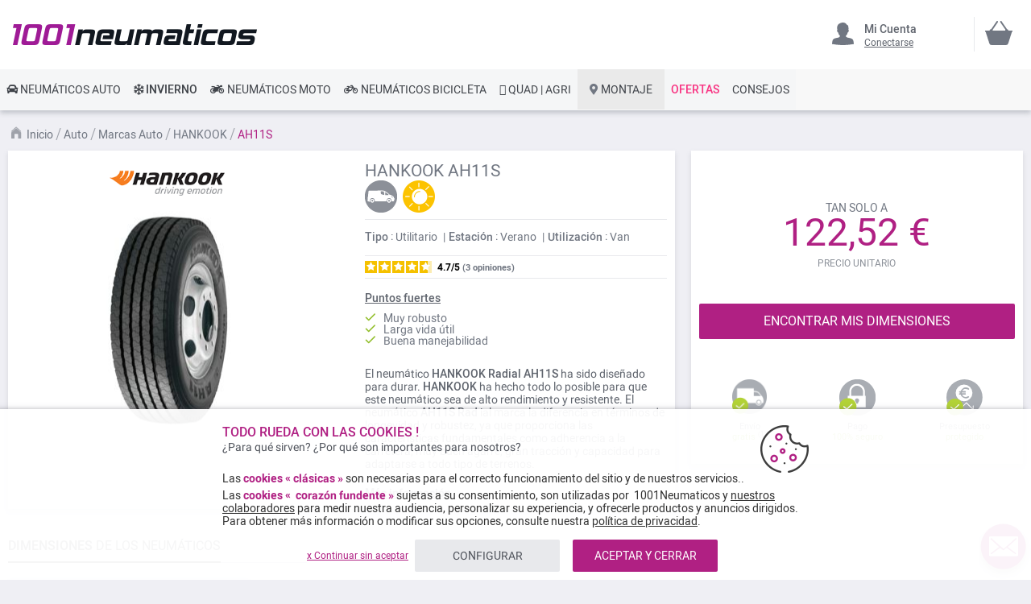

--- FILE ---
content_type: text/html; charset=UTF-8
request_url: https://www.1001neumaticos.com/neumaticos-auto/marcas-neumaticos-auto/hankook/ah11s
body_size: 41535
content:
<!doctype html> <html lang="es"> <head><style>
div.slideshow-container > div:nth-child(1){
	display: block;
}
.product.info.detailed .tech-details-wrapper .attribute-icon {
    background: center no-repeat;
}
/* Fix CLS*/
.universe-category.catalog-category-view.page-with-filter .category-cms>p, .universe-category.catalog-category-view.page-with-filter .nav-sections, .universe-category.catalog-category-view.page-with-filter .page-header {    margin-bottom: 0 !important;}
.slider-item img {aspect-ratio: 4/1; width: 100%;}
@media only screen and (min-width: 1024px){
.header.content{min-height: 85px;}  
.page-main {margin-top: 0 !important;}
}
@media only screen and (max-width: 1024px){
.header.content{min-height: 52px;}  
}
@media only screen and (min-width: 767px){
.page-main {max-width: 1440px !important; padding-left: 10px !important; padding-right: 10px !important;}
}
@media only screen and (max-width: 767px){
.page-header {position: fixed;min-width: 100%; z-index: 9; margin-bottom: 0 !important;}
.header.content{min-height: 47.39px}  
.page-main {padding: 0 10px;margin-top: 60px !important;}
}


    @media only screen and (min-width: 361px) {
        .ambanner-slider-container {
            min-height: 93px;
        }
    }

    @media only screen and (min-width: 425px) {
        .ambanner-slider-container {
            min-height: 108px;
        }
    }

    @media only screen and (min-width: 961px) {
        .ambanner-slider-container {
            min-height: 235px;
        }
    }


    @media only screen and (min-width: 1280px) {
       .ambanner-slider-container {
            min-height: 355px;
        }
    }
</style> <meta charset="utf-8"/> <meta name="title" content="HANKOOK AH11S      al mejor precio"/> <meta name="description" content="Encuentra tus neumáticos HANKOOK AH11S al mejor precio en 1001Neumáticos ⚡ Envío rápido y gratuito* ⌚ Pago por tarjeta en 3x ⭐ Montaje de neumáticos cerca de ti."/> <meta name="keywords" content=" "/> <meta name="robots" content="INDEX,FOLLOW"/> <meta name="viewport" content="width=device-width, initial-scale=1"/> <meta name="format-detection" content="telephone=no"/> <title>HANKOOK AH11S      al mejor precio</title> <link rel="preload" as="style" href="https://www.1001neumaticos.com/static/version1769117304/frontend/MillePneus/default/es_ES/css/styles-m.css" /> <link rel="stylesheet" href="https://www.1001neumaticos.com/static/version1769117304/frontend/MillePneus/default/es_ES/css/styles-m.css" /> <link rel="preload" as="style" href="https://www.1001neumaticos.com/static/version1769117304/frontend/MillePneus/default/es_ES/css/styles-l.css"media="screen and (min-width: 768px)" /> <link rel="stylesheet" href="https://www.1001neumaticos.com/static/version1769117304/frontend/MillePneus/default/es_ES/css/styles-l.css"media="screen and (min-width: 768px)" /> <link  rel="stylesheet" type="text/css"  media="all" href="https://www.1001neumaticos.com/static/version1769117304/frontend/MillePneus/default/es_ES/mage/calendar.css" /> <link  rel="stylesheet" type="text/css"  media="all" href="https://www.1001neumaticos.com/static/version1769117304/frontend/MillePneus/default/es_ES/Amasty_Cart/css/vendor/owl.carousel.min.css" /> <link  rel="stylesheet" type="text/css"  media="all" href="https://www.1001neumaticos.com/static/version1769117304/frontend/MillePneus/default/es_ES/Amasty_Finder/css/chosen.min.css" /> <link  rel="stylesheet" type="text/css"  media="all" href="https://www.1001neumaticos.com/static/version1769117304/frontend/MillePneus/default/es_ES/Amasty_Base/vendor/slick/amslick.min.css" /> <link  rel="stylesheet" type="text/css"  media="all" href="https://www.1001neumaticos.com/static/version1769117304/frontend/MillePneus/default/es_ES/Magezon_Core/css/styles.css" /> <link  rel="stylesheet" type="text/css"  media="all" href="https://www.1001neumaticos.com/static/version1769117304/frontend/MillePneus/default/es_ES/Magezon_Core/css/owlcarousel/owl.carousel.min.css" /> <link  rel="stylesheet" type="text/css"  media="all" href="https://www.1001neumaticos.com/static/version1769117304/frontend/MillePneus/default/es_ES/Magezon_Core/css/animate.css" /> <link  rel="stylesheet" type="text/css"  media="all" href="https://www.1001neumaticos.com/static/version1769117304/frontend/MillePneus/default/es_ES/Magezon_Core/css/fontawesome5.css" /> <link  rel="stylesheet" type="text/css"  media="all" href="https://www.1001neumaticos.com/static/version1769117304/frontend/MillePneus/default/es_ES/Magezon_Core/css/mgz_font.css" /> <link  rel="stylesheet" type="text/css"  media="all" href="https://www.1001neumaticos.com/static/version1769117304/frontend/MillePneus/default/es_ES/Magezon_Core/css/mgz_bootstrap.css" /> <link  rel="stylesheet" type="text/css"  media="all" href="https://www.1001neumaticos.com/static/version1769117304/frontend/MillePneus/default/es_ES/Magezon_Builder/css/openiconic.min.css" /> <link  rel="stylesheet" type="text/css"  media="all" href="https://www.1001neumaticos.com/static/version1769117304/frontend/MillePneus/default/es_ES/Magezon_Builder/css/styles.css" /> <link  rel="stylesheet" type="text/css"  media="all" href="https://www.1001neumaticos.com/static/version1769117304/frontend/MillePneus/default/es_ES/Magezon_Builder/css/common.css" /> <link  rel="stylesheet" type="text/css"  media="all" href="https://www.1001neumaticos.com/static/version1769117304/frontend/MillePneus/default/es_ES/Magezon_NinjaMenus/css/styles.css" /> <link  rel="stylesheet" type="text/css"  media="all" href="https://www.1001neumaticos.com/static/version1769117304/frontend/MillePneus/default/es_ES/Webkul_MultiWishlist/css/guestsync.css" /> <link  rel="stylesheet" type="text/css"  media="all" href="https://www.1001neumaticos.com/static/version1769117304/frontend/MillePneus/default/es_ES/Smile_Map/leaflet/leaflet.css" /> <link  rel="stylesheet" type="text/css"  media="all" href="https://www.1001neumaticos.com/static/version1769117304/frontend/MillePneus/default/es_ES/Smile_Map/leaflet/plugins/markercluster/MarkerCluster.css" /> <link  rel="stylesheet" type="text/css"  media="all" href="https://www.1001neumaticos.com/static/version1769117304/frontend/MillePneus/default/es_ES/Smile_Map/leaflet/plugins/markercluster/MarkerCluster.Default.css" /> <link  rel="stylesheet" type="text/css"  media="all" href="https://www.1001neumaticos.com/static/version1769117304/frontend/MillePneus/default/es_ES/Webkul_MultiWishlist/css/multiwishlist.css" /> <link  rel="stylesheet" type="text/css"  media="all" href="https://www.1001neumaticos.com/static/version1769117304/frontend/MillePneus/default/es_ES/Netreviews_Avisverifies/css/netreviews.css" /> <!--[if IE 11]> <![endif]--> <link  href="https://www.1001neumaticos.com/static/version1769117304/frontend/MillePneus/default/es_ES/fonts/opensans/light/opensans-300.woff2" /> <link  href="https://www.1001neumaticos.com/static/version1769117304/frontend/MillePneus/default/es_ES/fonts/opensans/regular/opensans-400.woff2" /> <link  href="https://www.1001neumaticos.com/static/version1769117304/frontend/MillePneus/default/es_ES/fonts/opensans/semibold/opensans-600.woff2" /> <link  href="https://www.1001neumaticos.com/static/version1769117304/frontend/MillePneus/default/es_ES/fonts/opensans/bold/opensans-700.woff2" /> <link  href="https://www.1001neumaticos.com/static/version1769117304/frontend/MillePneus/default/es_ES/fonts/Luma-Icons.woff2" /> <link  rel="canonical" href="https://www.1001neumaticos.com/neumaticos-auto/marcas-neumaticos-auto/hankook/ah11s" /> <link  rel="alternate" hreflang="fr-FR" href="https://www.1001pneus.fr/pneus-auto/marques-pneus-auto/hankook/ah11s" /> <link  rel="alternate" hreflang="fr-BE" href="https://www.1001pneus.be/pneus-auto/marques-pneus-auto/hankook/ah11s" /> <link  rel="alternate" hreflang="es-ES" href="https://www.1001neumaticos.com/neumaticos-auto/marcas-neumaticos-auto/hankook/ah11s" /> <link  rel="alternate" hreflang="it-IT" href="https://www.1001pneumatici.it/pneumatici-auto/marche-pneumatici-auto/hankook/ah11s" /> <link  rel="alternate" hreflang="de-DE" href="https://www.1001reifen.de/autoreifen/marken-autoreifen/hankook/ah11s" /> <link  rel="alternate" hreflang="fr-LU" href="https://www.1001pneus.lu/pneus-auto/marques-pneus-auto/hankook/ah11s" /> <link  rel="icon" type="image/x-icon" href="https://www.1001neumaticos.com/media/favicon/stores/7/favicon.png" /> <link  rel="shortcut icon" type="image/x-icon" href="https://www.1001neumaticos.com/media/favicon/stores/7/favicon.png" /> <meta name="google-site-verification" content="U5-JtyjFcLayJqTHfnXcFDrmGzauo53VuHAm6D_JrfQ" />        <style type="text/css">
	.product-item-info a.tocompare {
	    display: none !important;
	}
    .product-item-info .tocompare {
        display: none !important;
    }
</style> <style type="text/css">
        /* Force display none if config is disable for loader */
        .universe-category .loading-mask,
        .page-with-filter .loading-mask,
        .catalog-product-view .loading-mask,
        .account .loading-mask,
        .cms-page-view .loading-mask,
        .customer-account-login .loading-mask,
        .customer-account-create .loading-mask{
            display: none !important;
        }.product-info-main
</style> <style>
	@media (min-width: 1260px) {
		.magezon-builder .mgz-container {width: 1260px;}
	}
</style> <meta property="og:type" content="product.group"/> <meta property="og:title" content="HANKOOK&#x20;AH11S&#x20;&#x20;&#x20;&#x20;&#x20;&#x20;al&#x20;mejor&#x20;precio"/> <meta property="og:description" content="Encuentra&#x20;tus&#x20;neum&#xE1;ticos&#x20;HANKOOK&#x20;AH11S&#x20;al&#x20;mejor&#x20;precio&#x20;en&#x20;1001Neum&#xE1;ticos&#x20;&#x26A1;&#x20;Env&#xED;o&#x20;r&#xE1;pido&#x20;y&#x20;gratuito&#x2A;&#x20;&#x231A;&#x20;Pago&#x20;por&#x20;tarjeta&#x20;en&#x20;3x&#x20;&#x2B50;&#x20;Montaje&#x20;de&#x20;neum&#xE1;ticos&#x20;cerca&#x20;de&#x20;ti."/> <meta property="og:url" content="https://www.1001neumaticos.com/neumaticos-auto/marcas-neumaticos-auto/hankook/ah11s"/> <meta property="og:image" content="https://www.1001neumaticos.com/media/catalog/category/HANKOOK_RADIAL_AH11S.jpg"/> <meta property="og:site_name" content="1001Neumaticos"/> <meta property="og:image" content="https://www.1001neumaticos.com/media/catalog/category/HANKOOK_RADIAL_AH11S.jpg"/> <meta property="og:image:width" content="200"/> <meta property="og:image:height" content="269"/> <style>
        #confirmBox,
    .am-related-title > .am-title {
        background-color: #FFFFFF;
    }
    
        #confirmBox a,
    #confirmBox a:hover,
    #confirmBox a:active,
    #confirmBox .amrelated-confirm-header {
        color: #717782;
    }
    
        .amcart-confirm-buttons .button {
        color: #FFFFFF;
    }
    
        .amcart-confirm-buttons .am-btn-left {
        background-color: #E8E9EC;
    }
    
        .amcart-confirm-buttons .am-btn-right {
        background-color: #B02083;
    }
    
        .amcart-confirm-buttons,
    .amcart-confirm-buttons .checkout,
    .amcart-confirm-buttons .checkout:hover,
    .amcart-confirm-buttons .checkout:active,
    .amcart-message-box,
    .am-related-box,
    #am-a-count,
    #am-a-count:visited,
    .am-related-title > .am-title {
        color: #4F535B;
    }
</style> <style>.gj90kex > div[data-item="gj90kex"]{border-top:1px solid #DDD}.gj90kex>div[data-item="gj90kex"]{padding:0 !important;font-size:14px;font-weight:400!important}.gj90kex>div[data-item="gj90kex"]{color:#4f535b !important}.gj90kex:hover>div[data-item="gj90kex"]{color:#4f535b !important}.ninjamenus-mobile .gj90kex > .item-submenu{padding:10px}.gj90kex >div[data-item="gj90kex"] .item-icon{color:#8fb8e3}.g9oo6l8>div[data-item="g9oo6l8"]{padding:0 !important;font-size:14px;font-weight:400!important}.g9oo6l8>div[data-item="g9oo6l8"]{color:#4f535b !important}.g9oo6l8:hover>div[data-item="g9oo6l8"]{color:#4f535b !important}.g9oo6l8 >div[data-item="g9oo6l8"] .item-icon{color:#419fa0}.qbmfdwk>div[data-item="qbmfdwk"]{padding:0 !important;font-size:14px;font-weight:400!important}.qbmfdwk:hover>div[data-item="qbmfdwk"]{color:#4f535b !important}.qbmfdwk >div[data-item="qbmfdwk"] .item-icon{color:#ecb727}.xcfp9ff > div[data-item="xcfp9ff"]{font-weight:500}.xcfp9ff>div[data-item="xcfp9ff"]{padding:0 !important;font-weight:400!important}.xcfp9ff>div[data-item="xcfp9ff"]{color:#000000 !important}.xcfp9ff:hover>div[data-item="xcfp9ff"]{color:#4f535b !important}.r5galw1 > div[data-item="r5galw1"]{font-weight:500}.r5galw1>div[data-item="r5galw1"]{padding:0 !important;font-weight:400!important}.r5galw1>div[data-item="r5galw1"]{color:#000000 !important}.r5galw1:hover>div[data-item="r5galw1"]{color:#4f535b !important}.va6mlq8 > div[data-item="va6mlq8"]{margin-top:10px}.va6mlq8>div[data-item="va6mlq8"]{padding:0 !important;font-size:14px;font-weight:400!important}.va6mlq8>div[data-item="va6mlq8"]{color:#000000 !important}.va6mlq8:hover>div[data-item="va6mlq8"]{color:#4f535b !important}.b83qsei-s{text-align:left;padding-left:20px !important}@media (max-width:1199px){.b83qsei-s{text-align:left}}@media (max-width:991px){.b83qsei-s{text-align:left;padding-left:10px !important}}@media (max-width:767px){.b83qsei-s{text-align:left;padding-left:10px !important}}@media (max-width:575px){.b83qsei-s{text-align:left;padding-top:10px !important;padding-bottom:0 !important;padding-left:10px !important;margin-top:0 !important;margin-bottom:0 !important}}.db2qw2v > div[data-item="db2qw2v"]{border-top:1px solid #DDD;max-height:1px;height:1px}.db2qw2v>div[data-item="db2qw2v"]{padding:0 !important}.db2qw2v:hover>div[data-item="db2qw2v"]{color:#b02083 !important}.vgw8kqb>div[data-item="vgw8kqb"]{padding:0 !important}.vgw8kqb:hover>div[data-item="vgw8kqb"]{color:#b02083 !important}.wx51xh8>div[data-item="wx51xh8"]{padding:0 !important}.wx51xh8:hover>div[data-item="wx51xh8"]{color:#4f535b !important}.wx51xh8 >div[data-item="wx51xh8"] .item-icon{color:#ffbb30}.he7cxp1>div[data-item="he7cxp1"]{padding:0 !important}.he7cxp1:hover>div[data-item="he7cxp1"]{color:#4f535b !important}.nqunsfh>div[data-item="nqunsfh"]{padding:0 !important}.nqunsfh>div[data-item="nqunsfh"]{color:#4f535b !important}.nqunsfh:hover>div[data-item="nqunsfh"]{color:#4f535b !important}.qbamfmw>div[data-item="qbamfmw"]{padding:0 !important}.qbamfmw>div[data-item="qbamfmw"]{color:#4f535b !important}.qbamfmw:hover>div[data-item="qbamfmw"]{color:#4f535b !important}.u2r6fov>div[data-item="u2r6fov"]{padding:0 !important}.u2r6fov:hover>div[data-item="u2r6fov"]{color:#4f535b !important}.q96s9ik>div[data-item="q96s9ik"]{padding:0 !important}.q96s9ik>div[data-item="q96s9ik"]{color:#4f535b !important}.q96s9ik:hover>div[data-item="q96s9ik"]{color:#4f535b !important}.d9btn85-s{text-align:left}@media (max-width:1199px){.d9btn85-s{text-align:left}}@media (max-width:991px){.d9btn85-s{text-align:left;padding-left:10px !important}}@media (max-width:767px){.d9btn85-s{text-align:left;padding-left:10px !important}}@media (max-width:575px){.d9btn85-s{text-align:left;padding-top:10px !important;padding-bottom:0 !important;padding-left:10px !important;margin-top:0 !important;margin-bottom:0 !important}}.hdlrvjw > div[data-item="hdlrvjw"]{border-top:1px solid #DDD}.hdlrvjw>div[data-item="hdlrvjw"]{padding:0 !important}.hdlrvjw>div[data-item="hdlrvjw"]{color:#4f535b !important}.hdlrvjw:hover>div[data-item="hdlrvjw"]{color:#4f535b !important}.yis98hq>div[data-item="yis98hq"]{padding:0 !important}.yis98hq>div[data-item="yis98hq"]{color:#4f535b !important}.yis98hq:hover>div[data-item="yis98hq"]{color:#4f535b !important}.cvd24o7>div[data-item="cvd24o7"]{padding:0 !important;font-weight:400!important}.cvd24o7>div[data-item="cvd24o7"]{color:#000000 !important}.cvd24o7:hover>div[data-item="cvd24o7"]{color:#4f535b !important}.utbl49j-s{text-align:left}@media (max-width:1199px){.utbl49j-s{text-align:left}}@media (max-width:991px){.utbl49j-s{text-align:left;padding-left:10px !important}}@media (max-width:767px){.utbl49j-s{text-align:left;padding-left:10px !important}}@media (max-width:575px){.utbl49j-s{text-align:left;padding-top:10px !important;padding-bottom:0 !important;padding-left:10px !important;margin-top:0 !important;margin-bottom:0 !important}}.x24yphr > div[data-item="x24yphr"]{border-top:1px solid #DDD}.x24yphr>div[data-item="x24yphr"]{padding:0 !important}.x24yphr>div[data-item="x24yphr"]{color:#4f535b !important}.x24yphr:hover>div[data-item="x24yphr"]{color:#4f535b !important}.gac5dy5>div[data-item="gac5dy5"]{padding:0 !important}.gac5dy5>div[data-item="gac5dy5"]{color:#4f535b !important}.gac5dy5:hover>div[data-item="gac5dy5"]{color:#4f535b !important}.b4du3k8>div[data-item="b4du3k8"]{padding:0 !important}.b4du3k8>div[data-item="b4du3k8"]{color:#4f535b !important}.b4du3k8:hover>div[data-item="b4du3k8"]{color:#4f535b !important}.ft47ihh>div[data-item="ft47ihh"]{padding:0 !important;font-weight:400!important}.ft47ihh>div[data-item="ft47ihh"]{color:#000000 !important}.ft47ihh:hover>div[data-item="ft47ihh"]{color:#4f535b !important}.qis14pn-s{text-align:left}@media (max-width:1199px){.qis14pn-s{text-align:left}}@media (max-width:991px){.qis14pn-s{text-align:left;padding-left:10px !important}}@media (max-width:767px){.qis14pn-s{text-align:left;padding-left:10px !important}}@media (max-width:575px){.qis14pn-s{text-align:left;padding-top:10px !important;padding-bottom:0 !important;padding-left:10px !important;margin-top:0 !important;margin-bottom:0 !important}}.leb2xc9-s{text-align:left}@media (max-width:1199px){.leb2xc9-s{text-align:left}}@media (max-width:991px){.leb2xc9-s{text-align:left}}@media (max-width:767px){.leb2xc9-s{text-align:left}}@media (max-width:575px){.leb2xc9-s{text-align:left;border-color:#d6d6d6 !important;border-bottom-width:1px !important;border-bottom-style:solid}}.jy61qya-s{text-align:left;padding:0!important;border-color:#b02083 !important;border-top-width:5px !important;border-top-style:solid}@media (max-width:1199px){.jy61qya-s{text-align:left}}@media (max-width:991px){.jy61qya-s{text-align:left}}@media (max-width:767px){.jy61qya-s{text-align:left}}@media (max-width:575px){.jy61qya-s{text-align:left;padding-left:0 !important}}.jy61qya > .item-submenu{width:100% !important}.jy61qya>.anchor{padding:0 8px !important;font-size:14px;font-weight:400!important}.jy61qya>.anchor{color:#40444a !important}.jy61qya:hover>.anchor{color:#ffffff !important;background:#b02083 !important}.jy61qya.active>.anchor{color:#ffffff !important;background:#b02083 !important}.ninjamenus-mobile .jy61qya > .item-submenu{padding:0 10px}.dvjko0w-s{padding-top:5px !important;padding-left:0 !important}.uid403m-s{padding-top:5px !important;padding-left:0 !important}.barg9a0-s{text-align:left;padding-left:20px !important}@media (max-width:1199px){.barg9a0-s{text-align:left}}@media (max-width:991px){.barg9a0-s{text-align:left;padding-top:10px !important;padding-bottom:10px !important;padding-left:10px !important}}@media (max-width:767px){.barg9a0-s{text-align:left;padding-top:10px !important;padding-bottom:10px !important;padding-left:10px !important}}@media (max-width:575px){.barg9a0-s{text-align:left;padding-top:10px !important;padding-bottom:10px !important;padding-left:10px !important;margin-top:0 !important;margin-bottom:0 !important}}.b5yut49-s{padding-top:5px !important;padding-left:0 !important}.ln0jhpd-s{padding-top:5px !important;padding-left:0 !important}.vggfb83-s{padding-top:5px !important;padding-left:0 !important}.uaif2i2-s{padding-top:5px !important;padding-left:0 !important}.ows5ia4-s{padding-top:5px !important;padding-left:0 !important;margin-bottom:10px !important}.yujbcb0-s{text-align:left}@media (max-width:1199px){.yujbcb0-s{text-align:left}}@media (max-width:991px){.yujbcb0-s{text-align:left;padding-left:10px !important}}@media (max-width:767px){.yujbcb0-s{text-align:left;padding-left:10px !important}}@media (max-width:575px){.yujbcb0-s{text-align:left;padding-top:10px !important;padding-bottom:0 !important;padding-left:10px !important;margin-top:0 !important;margin-bottom:0 !important}}.fhjhrcf-s{padding-top:5px !important;padding-left:0 !important}.xd2q2cj-s{padding-top:5px !important;padding-left:0 !important}.asllxao-s{padding-top:5px !important;padding-left:0 !important}.yrkh1rr-s{padding-top:5px !important;padding-left:0 !important}.ousrpdy-s{text-align:left}@media (max-width:1199px){.ousrpdy-s{text-align:left}}@media (max-width:991px){.ousrpdy-s{text-align:left;padding-top:10px !important;padding-bottom:10px !important;padding-left:10px !important}}@media (max-width:767px){.ousrpdy-s{text-align:left;padding-top:10px !important;padding-bottom:10px !important;padding-left:10px !important}}@media (max-width:575px){.ousrpdy-s{text-align:left;padding-top:10px !important;padding-bottom:10px !important;padding-left:10px !important;margin-top:0 !important;margin-bottom:0 !important}}.db0xg5j-s{padding-top:5px !important;padding-left:0 !important}.etdh6d9-s{padding-top:5px !important;padding-left:0 !important}.cailkd1-s{padding-top:5px !important;padding-left:0 !important;margin-bottom:5px !important}.yscqbt2-s{text-align:left}@media (max-width:1199px){.yscqbt2-s{text-align:left}}@media (max-width:991px){.yscqbt2-s{text-align:left;padding-left:10px !important}}@media (max-width:767px){.yscqbt2-s{text-align:left;padding-left:10px !important}}@media (max-width:575px){.yscqbt2-s{text-align:left;padding-top:10px !important;padding-bottom:0 !important;padding-left:10px !important;margin-top:0 !important;margin-bottom:0 !important}}.x3aqksc-s{text-align:left}@media (max-width:1199px){.x3aqksc-s{text-align:left}}@media (max-width:991px){.x3aqksc-s{text-align:left}}@media (max-width:767px){.x3aqksc-s{text-align:left}}@media (max-width:575px){.x3aqksc-s{text-align:left;border-color:#d6d6d6 !important;border-bottom-width:1px !important;border-bottom-style:solid}}.t5i826w-s{text-align:left;padding:0!important;border-color:#54b4e7 !important;border-top-width:5px !important;border-top-style:solid}@media (max-width:1199px){.t5i826w-s{text-align:left}}@media (max-width:991px){.t5i826w-s{text-align:left}}@media (max-width:767px){.t5i826w-s{text-align:left}}@media (max-width:575px){.t5i826w-s{text-align:left;padding-left:0 !important}}.t5i826w > .item-submenu{width:100% !important}.t5i826w>.anchor{padding:0 8px !important;font-size:14px;font-weight:500!important}.t5i826w>.anchor{color:#40444a !important}.t5i826w:hover>.anchor{color:#ffffff !important;background:#54b4e7 !important}.t5i826w.active>.anchor{color:#ffffff !important;background:#54b4e7 !important}.ninjamenus-mobile .t5i826w > .item-submenu{padding:0 10px}.da8er7w > div[data-item="da8er7w"]{border-top:1px solid #DDD}.da8er7w>div[data-item="da8er7w"]{padding:0 !important}.da8er7w>div[data-item="da8er7w"]{color:#4f535b !important}.da8er7w:hover>div[data-item="da8er7w"]{color:#4f535b !important}.saq6pkc>div[data-item="saq6pkc"]{padding:0 !important}.saq6pkc>div[data-item="saq6pkc"]{color:#4f535b !important}.saq6pkc:hover>div[data-item="saq6pkc"]{color:#4f535b !important}.oawjvu4>div[data-item="oawjvu4"]{padding:0 !important}.oawjvu4>div[data-item="oawjvu4"]{color:#4f535b !important}.oawjvu4:hover>div[data-item="oawjvu4"]{color:#4f535b !important}.tld6slm>div[data-item="tld6slm"]{padding:0 !important}.tld6slm>div[data-item="tld6slm"]{color:#4f535b !important}.tld6slm:hover>div[data-item="tld6slm"]{color:#4f535b !important}.ggobf6a>div[data-item="ggobf6a"]{padding:0 !important}.ggobf6a>div[data-item="ggobf6a"]{color:#4f535b !important}.ggobf6a:hover>div[data-item="ggobf6a"]{color:#4f535b !important}.n9ekfgt>div[data-item="n9ekfgt"]{padding:0 !important}.n9ekfgt>div[data-item="n9ekfgt"]{color:#4f535b !important}.n9ekfgt:hover>div[data-item="n9ekfgt"]{color:#4f535b !important}.db6jfdv>div[data-item="db6jfdv"]{padding:0 !important}.db6jfdv>div[data-item="db6jfdv"]{color:#4f535b !important}.db6jfdv:hover>div[data-item="db6jfdv"]{color:#4f535b !important}.hqvrf5r>div[data-item="hqvrf5r"]{padding:0 !important;font-size:14px;font-weight:400!important}.hqvrf5r>div[data-item="hqvrf5r"]{color:#000000 !important}.ninjamenus-mobile .hqvrf5r > .item-submenu{padding:10px}.hqvrf5r >div[data-item="hqvrf5r"] .item-icon{color:#000000}.aajbopk-s{text-align:left;padding-left:20px !important}@media (max-width:1199px){.aajbopk-s{text-align:left;padding-left:10px !important}}@media (max-width:991px){.aajbopk-s{text-align:left;padding-left:10px !important}}@media (max-width:767px){.aajbopk-s{text-align:left;padding-left:10px !important}}@media (max-width:575px){.aajbopk-s{text-align:left;padding-top:10px !important;padding-bottom:0 !important;padding-left:10px !important;margin-top:0 !important;margin-bottom:0 !important}}.ch93vfb > div[data-item="ch93vfb"]{border-top:1px solid #DDD}.ch93vfb>div[data-item="ch93vfb"]{padding:0 !important}.ch93vfb>div[data-item="ch93vfb"]{color:#4f535b !important}.ch93vfb:hover>div[data-item="ch93vfb"]{color:#4f535b !important}.tsv4tot>div[data-item="tsv4tot"]{padding:0 !important}.tsv4tot>div[data-item="tsv4tot"]{color:#4f535b !important}.tsv4tot:hover>div[data-item="tsv4tot"]{color:#4f535b !important}.o83dods>div[data-item="o83dods"]{padding:0 !important}.o83dods>div[data-item="o83dods"]{color:#4f535b !important}.o83dods:hover>div[data-item="o83dods"]{color:#4f535b !important}.lcry85w>div[data-item="lcry85w"]{padding:0 !important}.lcry85w>div[data-item="lcry85w"]{color:#4f535b !important}.lcry85w:hover>div[data-item="lcry85w"]{color:#4f535b !important}.s4uq5g4>div[data-item="s4uq5g4"]{padding:0 !important}.s4uq5g4>div[data-item="s4uq5g4"]{color:#4f535b !important}.s4uq5g4:hover>div[data-item="s4uq5g4"]{color:#4f535b !important}.re8xuyf>div[data-item="re8xuyf"]{padding:0 !important}.re8xuyf>div[data-item="re8xuyf"]{color:#4f535b !important}.re8xuyf:hover>div[data-item="re8xuyf"]{color:#4f535b !important}.b6st383>div[data-item="b6st383"]{padding:0 !important;font-weight:400!important}.b6st383:hover>div[data-item="b6st383"]{color:#b02083 !important}.hyu0pa7-s{text-align:left}@media (max-width:1199px){.hyu0pa7-s{text-align:left}}@media (max-width:991px){.hyu0pa7-s{text-align:left;padding-left:10px !important}}@media (max-width:767px){.hyu0pa7-s{text-align:left;padding-left:10px !important}}@media (max-width:575px){.hyu0pa7-s{text-align:left;padding-top:10px !important;padding-bottom:0 !important;padding-left:10px !important;margin-top:0 !important;margin-bottom:0 !important}}.csjsifv>div[data-item="csjsifv"]{padding:0 !important;font-weight:400!important}.csjsifv:hover>div[data-item="csjsifv"]{color:#b02083 !important}.q193hw4-s{text-align:left}@media (max-width:1199px){.q193hw4-s{text-align:left}}@media (max-width:991px){.q193hw4-s{text-align:left;padding-left:10px !important}}@media (max-width:767px){.q193hw4-s{text-align:left;padding-left:10px !important}}@media (max-width:575px){.q193hw4-s{text-align:left;padding-top:10px !important;padding-bottom:0 !important;padding-left:10px !important;margin-top:0 !important;margin-bottom:0 !important}}.s32tpds > div[data-item="s32tpds"]{border-top:1px solid #DDD}.s32tpds>div[data-item="s32tpds"]{padding:0 !important}.s32tpds>div[data-item="s32tpds"]{color:#4f535b !important}.s32tpds:hover>div[data-item="s32tpds"]{color:#4f535b !important}.arjx6qv > div[data-item="arjx6qv"]{}.arjx6qv>div[data-item="arjx6qv"]{padding:0 !important}.arjx6qv>div[data-item="arjx6qv"]{color:#4f535b !important}.arjx6qv:hover>div[data-item="arjx6qv"]{color:#4f535b !important}.aq2oghb>div[data-item="aq2oghb"]{padding:0 !important;font-size:14px;font-weight:400!important}.aq2oghb>div[data-item="aq2oghb"]{color:#000000 !important}.wlfk58s-s{text-align:left}@media (max-width:1199px){.wlfk58s-s{text-align:left}}@media (max-width:991px){.wlfk58s-s{text-align:left;padding-left:10px !important}}@media (max-width:767px){.wlfk58s-s{text-align:left;padding-left:10px !important}}@media (max-width:575px){.wlfk58s-s{text-align:left;padding-left:10px !important;margin-top:0 !important;margin-bottom:0 !important}}.ve80wpn-s{text-align:left}@media (max-width:1199px){.ve80wpn-s{text-align:left}}@media (max-width:991px){.ve80wpn-s{text-align:left}}@media (max-width:767px){.ve80wpn-s{text-align:left}}@media (max-width:575px){.ve80wpn-s{text-align:left;border-color:#d6d6d6 !important;border-bottom-width:1px !important;border-bottom-style:solid}}.tb8tecp-s{text-align:left;padding:0!important;border-color:#e7151b !important;border-top-width:5px !important;border-top-style:solid}@media (max-width:1199px){.tb8tecp-s{text-align:left}}@media (max-width:991px){.tb8tecp-s{text-align:left}}@media (max-width:767px){.tb8tecp-s{text-align:left}}@media (max-width:575px){.tb8tecp-s{text-align:left;padding-left:0 !important}}.tb8tecp > .item-submenu{width:100% !important}.tb8tecp>.anchor{padding:0 8px !important;font-size:14px;font-weight:400!important}.tb8tecp>.anchor{color:#40444a !important}.tb8tecp:hover>.anchor{color:#ffffff !important;background:#e7151b !important}.tb8tecp.active>.anchor{color:#ffffff !important;background:#b02083 !important}.ninjamenus-mobile .tb8tecp > .item-submenu{padding:0 10px}.armx846 > div[data-item="armx846"]{border-top:1px solid #DDD}.armx846>div[data-item="armx846"]{padding:0 !important}.armx846>div[data-item="armx846"]{color:#4f535b !important}.armx846:hover>div[data-item="armx846"]{color:#4f535b !important}.souug3e>div[data-item="souug3e"]{padding:0 !important}.souug3e>div[data-item="souug3e"]{color:#4f535b !important}.souug3e:hover>div[data-item="souug3e"]{color:#4f535b !important}.jwbaavf>div[data-item="jwbaavf"]{padding:0 !important}.jwbaavf>div[data-item="jwbaavf"]{color:#4f535b !important}.jwbaavf:hover>div[data-item="jwbaavf"]{color:#4f535b !important}.suhi2bu>div[data-item="suhi2bu"]{padding:0 !important}.suhi2bu>div[data-item="suhi2bu"]{color:#4f535b !important}.suhi2bu:hover>div[data-item="suhi2bu"]{color:#4f535b !important}.kvm6pyk>div[data-item="kvm6pyk"]{padding:0 !important}.kvm6pyk>div[data-item="kvm6pyk"]{color:#4f535b !important}.kvm6pyk:hover>div[data-item="kvm6pyk"]{color:#4f535b !important}.ynxoo0e>div[data-item="ynxoo0e"]{padding:0 !important}.ynxoo0e>div[data-item="ynxoo0e"]{color:#4f535b !important}.ynxoo0e:hover>div[data-item="ynxoo0e"]{color:#4f535b !important}.l4etvwq>div[data-item="l4etvwq"]{padding:0 !important}.l4etvwq>div[data-item="l4etvwq"]{color:#4f535b !important}.l4etvwq:hover>div[data-item="l4etvwq"]{color:#4f535b !important}.ryha099>div[data-item="ryha099"]{padding:0 !important;font-size:14px;font-weight:400!important}.ryha099>div[data-item="ryha099"]{color:#000000 !important}.ryha099:hover>div[data-item="ryha099"]{color:#000000 !important}.okwk9yv-s{text-align:left;padding-left:20px !important}@media (max-width:1199px){.okwk9yv-s{text-align:left;padding-left:10px !important}}@media (max-width:991px){.okwk9yv-s{text-align:left;padding-left:10px !important}}@media (max-width:767px){.okwk9yv-s{text-align:left;padding-left:10px !important}}@media (max-width:575px){.okwk9yv-s{text-align:left;padding-top:10px !important;padding-bottom:0 !important;padding-left:10px !important;margin-top:0 !important;margin-bottom:0 !important}}.uvqg7ul > div[data-item="uvqg7ul"]{border-top:1px solid #DDD}.uvqg7ul>div[data-item="uvqg7ul"]{padding:0 !important}.uvqg7ul>div[data-item="uvqg7ul"]{color:#4f535b !important}.uvqg7ul:hover>div[data-item="uvqg7ul"]{color:#4f535b !important}.t6c7tes > div[data-item="t6c7tes"]{}.t6c7tes>div[data-item="t6c7tes"]{padding:0 !important}.t6c7tes>div[data-item="t6c7tes"]{color:#4f535b !important}.t6c7tes:hover>div[data-item="t6c7tes"]{color:#4f535b !important}.beqgpfs > div[data-item="beqgpfs"]{}.beqgpfs>div[data-item="beqgpfs"]{padding:0 !important}.beqgpfs>div[data-item="beqgpfs"]{color:#4f535b !important}.beqgpfs:hover>div[data-item="beqgpfs"]{color:#4f535b !important}.t4vnn23 > div[data-item="t4vnn23"]{}.t4vnn23>div[data-item="t4vnn23"]{padding:0 !important}.t4vnn23>div[data-item="t4vnn23"]{color:#4f535b !important}.t4vnn23:hover>div[data-item="t4vnn23"]{color:#4f535b !important}.wb2haod > div[data-item="wb2haod"]{}.wb2haod>div[data-item="wb2haod"]{padding:0 !important}.wb2haod>div[data-item="wb2haod"]{color:#4f535b !important}.wb2haod:hover>div[data-item="wb2haod"]{color:#4f535b !important}.gtbgach > div[data-item="gtbgach"]{}.gtbgach>div[data-item="gtbgach"]{padding:0 !important}.gtbgach>div[data-item="gtbgach"]{color:#4f535b !important}.gtbgach:hover>div[data-item="gtbgach"]{color:#4f535b !important}.qgdrnhs > div[data-item="qgdrnhs"]{}.qgdrnhs>div[data-item="qgdrnhs"]{padding:0 !important}.qgdrnhs>div[data-item="qgdrnhs"]{color:#4f535b !important}.qgdrnhs:hover>div[data-item="qgdrnhs"]{color:#4f535b !important}.ku24rn6 > div[data-item="ku24rn6"]{}.ku24rn6>div[data-item="ku24rn6"]{padding:0 !important}.ku24rn6>div[data-item="ku24rn6"]{color:#4f535b !important}.ku24rn6:hover>div[data-item="ku24rn6"]{color:#4f535b !important}.c7ihc5y-s{text-align:left}@media (max-width:1199px){.c7ihc5y-s{text-align:left}}@media (max-width:991px){.c7ihc5y-s{text-align:left;padding-left:10px !important}}@media (max-width:767px){.c7ihc5y-s{text-align:left;padding-left:10px !important}}@media (max-width:575px){.c7ihc5y-s{text-align:left;padding-left:10px !important;margin-top:0 !important;margin-bottom:0 !important}}.e6hpjo1 > div[data-item="e6hpjo1"]{border-top:1px solid #DDD}.e6hpjo1>div[data-item="e6hpjo1"]{padding:0 !important}.e6hpjo1>div[data-item="e6hpjo1"]{color:#4f535b !important}.e6hpjo1:hover>div[data-item="e6hpjo1"]{color:#4f535b !important}.gk2tth9>div[data-item="gk2tth9"]{padding:0 !important;font-size:14px;font-weight:400!important}.gk2tth9>div[data-item="gk2tth9"]{color:#000000 !important}.gk2tth9:hover>div[data-item="gk2tth9"]{color:#4f535b !important}.q7xkilm-s{text-align:left}@media (max-width:1199px){.q7xkilm-s{text-align:left}}@media (max-width:991px){.q7xkilm-s{text-align:left;padding-left:10px !important}}@media (max-width:767px){.q7xkilm-s{text-align:left;padding-left:10px !important}}@media (max-width:575px){.q7xkilm-s{text-align:left;padding-left:10px !important;margin-top:0 !important;margin-bottom:0 !important}}.mb18hqx-s{text-align:left}@media (max-width:1199px){.mb18hqx-s{text-align:left}}@media (max-width:991px){.mb18hqx-s{text-align:left}}@media (max-width:767px){.mb18hqx-s{text-align:left}}@media (max-width:575px){.mb18hqx-s{text-align:left;border-color:#d6d6d6 !important;border-bottom-width:1px !important;border-bottom-style:solid}}.okwk9yv>.mgz-element-inner,.c7ihc5y>.mgz-element-inner,.q7xkilm>.mgz-element-inner{padding:10px}.yu5akb4-s{text-align:left;padding:0!important;border-color:#7fc226 !important;border-top-width:5px !important;border-top-style:solid}@media (max-width:1199px){.yu5akb4-s{text-align:left}}@media (max-width:991px){.yu5akb4-s{text-align:left}}@media (max-width:767px){.yu5akb4-s{text-align:left}}@media (max-width:575px){.yu5akb4-s{text-align:left;padding-left:0 !important}}.yu5akb4 > .item-submenu{width:100% !important}.yu5akb4>.anchor{padding:0 8px !important;font-size:14px;font-weight:400!important}.yu5akb4>.anchor{color:#40444a !important}.yu5akb4:hover>.anchor{color:#ffffff !important;background:#7fc226 !important}.yu5akb4.active>.anchor{color:#ffffff !important;background:#e7151b !important}.ninjamenus-mobile .yu5akb4 > .item-submenu{padding:0 10px}.veqtqup-s{text-align:left}@media (max-width:1199px){.veqtqup-s{text-align:left}}@media (max-width:991px){.veqtqup-s{text-align:left}}@media (max-width:767px){.veqtqup-s{text-align:left}}@media (max-width:575px){.veqtqup-s{text-align:left;padding-left:10px !important}}.veqtqup > div[data-item="veqtqup"]{border-top:1px solid #DDD}.veqtqup>div[data-item="veqtqup"]{padding:0 !important}.veqtqup>div[data-item="veqtqup"]{color:#4f535b !important}.veqtqup:hover>div[data-item="veqtqup"]{color:#4f535b !important}.h0sqvjh-s{text-align:left}@media (max-width:1199px){.h0sqvjh-s{text-align:left}}@media (max-width:991px){.h0sqvjh-s{text-align:left}}@media (max-width:767px){.h0sqvjh-s{text-align:left}}@media (max-width:575px){.h0sqvjh-s{text-align:left;padding-left:10px !important}}.h0sqvjh>div[data-item="h0sqvjh"]{padding:0 !important}.h0sqvjh>div[data-item="h0sqvjh"]{color:#4f535b !important}.h0sqvjh:hover>div[data-item="h0sqvjh"]{color:#4f535b !important}.lv94nux-s{text-align:left;padding-left:10px !important}@media (max-width:1199px){.lv94nux-s{text-align:left}}@media (max-width:991px){.lv94nux-s{text-align:left}}@media (max-width:767px){.lv94nux-s{text-align:left}}@media (max-width:575px){.lv94nux-s{text-align:left}}.lv94nux>div[data-item="lv94nux"]{padding:0 !important}.lv94nux>div[data-item="lv94nux"]{color:#4f535b !important}.lv94nux:hover>div[data-item="lv94nux"]{color:#4f535b !important}.oml70jc-s{text-align:left}@media (max-width:1199px){.oml70jc-s{text-align:left}}@media (max-width:991px){.oml70jc-s{text-align:left}}@media (max-width:767px){.oml70jc-s{text-align:left}}@media (max-width:575px){.oml70jc-s{text-align:left;padding-left:10px !important}}.oml70jc>div[data-item="oml70jc"]{padding:0 !important}.oml70jc>div[data-item="oml70jc"]{color:#4f535b !important}.oml70jc:hover>div[data-item="oml70jc"]{color:#4f535b !important}.ddxq0m2-s{text-align:left}@media (max-width:1199px){.ddxq0m2-s{text-align:left}}@media (max-width:991px){.ddxq0m2-s{text-align:left}}@media (max-width:767px){.ddxq0m2-s{text-align:left}}@media (max-width:575px){.ddxq0m2-s{text-align:left;padding-left:10px !important}}.ddxq0m2>div[data-item="ddxq0m2"]{padding:0 !important;font-size:14px;font-weight:400!important}.ddxq0m2>div[data-item="ddxq0m2"]{color:#000000 !important}.ddxq0m2 >div[data-item="ddxq0m2"] .item-icon{color:#7fc226}.ycq4qxl-s{text-align:left;padding-left:20px !important}@media (max-width:1199px){.ycq4qxl-s{text-align:left;padding-left:10px !important}}@media (max-width:991px){.ycq4qxl-s{text-align:left;padding-left:10px !important}}@media (max-width:767px){.ycq4qxl-s{text-align:left;padding-left:10px !important}}@media (max-width:575px){.ycq4qxl-s{text-align:left;padding-top:10px !important;padding-bottom:0 !important;padding-left:10px !important;margin-top:0 !important;margin-bottom:0 !important}}.ldtq9q9-s{text-align:left}@media (max-width:1199px){.ldtq9q9-s{text-align:left}}@media (max-width:991px){.ldtq9q9-s{text-align:left}}@media (max-width:767px){.ldtq9q9-s{text-align:left}}@media (max-width:575px){.ldtq9q9-s{text-align:left;padding-left:10px !important}}.ldtq9q9 > div[data-item="ldtq9q9"]{border-top:1px solid #DDD}.ldtq9q9>div[data-item="ldtq9q9"]{padding:0 !important}.ldtq9q9>div[data-item="ldtq9q9"]{color:#4f535b !important}.ldtq9q9:hover>div[data-item="ldtq9q9"]{color:#4f535b !important}.esy7kux-s{text-align:left}@media (max-width:1199px){.esy7kux-s{text-align:left}}@media (max-width:991px){.esy7kux-s{text-align:left}}@media (max-width:767px){.esy7kux-s{text-align:left}}@media (max-width:575px){.esy7kux-s{text-align:left;padding-left:10px !important}}.esy7kux>div[data-item="esy7kux"]{padding:0 !important}.esy7kux>div[data-item="esy7kux"]{color:#4f535b !important}.esy7kux:hover>div[data-item="esy7kux"]{color:#4f535b !important}.tr40jt0-s{text-align:left}@media (max-width:1199px){.tr40jt0-s{text-align:left}}@media (max-width:991px){.tr40jt0-s{text-align:left}}@media (max-width:767px){.tr40jt0-s{text-align:left}}@media (max-width:575px){.tr40jt0-s{text-align:left;padding-left:10px !important}}.tr40jt0>div[data-item="tr40jt0"]{padding:0 !important}.tr40jt0>div[data-item="tr40jt0"]{color:#4f535b !important}.tr40jt0:hover>div[data-item="tr40jt0"]{color:#4f535b !important}.b5c72o7-s{text-align:left}@media (max-width:1199px){.b5c72o7-s{text-align:left}}@media (max-width:991px){.b5c72o7-s{text-align:left}}@media (max-width:767px){.b5c72o7-s{text-align:left}}@media (max-width:575px){.b5c72o7-s{text-align:left;padding-left:10px !important}}.b5c72o7>div[data-item="b5c72o7"]{padding:0 !important;font-size:14px;font-weight:400!important}.b5c72o7>div[data-item="b5c72o7"]{color:#000000 !important}.b5c72o7 >div[data-item="b5c72o7"] .item-icon{color:#7fc226}.hf42yx8-s{text-align:left;padding-left:20px !important}@media (max-width:1199px){.hf42yx8-s{text-align:left;padding-left:10px !important}}@media (max-width:991px){.hf42yx8-s{text-align:left;padding-left:10px !important}}@media (max-width:767px){.hf42yx8-s{text-align:left;padding-left:10px !important}}@media (max-width:575px){.hf42yx8-s{text-align:left;padding-top:20px !important;padding-bottom:0 !important;padding-left:10px !important;margin-top:0 !important;margin-bottom:0 !important}}.lr4chl6 > div[data-item="lr4chl6"]{border-top:1px solid #DDD}.lr4chl6>div[data-item="lr4chl6"]{padding:0 !important}.lr4chl6>div[data-item="lr4chl6"]{color:#4f535b !important}.lr4chl6:hover>div[data-item="lr4chl6"]{color:#4f535b !important}.hiovhll>div[data-item="hiovhll"]{padding:0 !important}.hiovhll>div[data-item="hiovhll"]{color:#4f535b !important}.hiovhll:hover>div[data-item="hiovhll"]{color:#4f535b !important}.i73phsq>div[data-item="i73phsq"]{padding:0 !important}.i73phsq>div[data-item="i73phsq"]{color:#4f535b !important}.i73phsq:hover>div[data-item="i73phsq"]{color:#4f535b !important}.ksjcrhk>div[data-item="ksjcrhk"]{padding:0 !important}.ksjcrhk>div[data-item="ksjcrhk"]{color:#4f535b !important}.ksjcrhk:hover>div[data-item="ksjcrhk"]{color:#4f535b !important}.nfr7o1o>div[data-item="nfr7o1o"]{padding:0 !important;font-size:14px;font-weight:400!important}.nfr7o1o>div[data-item="nfr7o1o"]{color:#000000 !important}.nfr7o1o >div[data-item="nfr7o1o"] .item-icon{color:#7fc226}.fe6jn2u-s{text-align:left;padding-left:20px !important}@media (max-width:1199px){.fe6jn2u-s{text-align:left;padding-left:10px !important}}@media (max-width:991px){.fe6jn2u-s{text-align:left;padding-left:10px !important}}@media (max-width:767px){.fe6jn2u-s{text-align:left;padding-left:10px !important}}@media (max-width:575px){.fe6jn2u-s{text-align:left;padding-top:20px !important;padding-bottom:0 !important;padding-left:10px !important;margin-top:0 !important;margin-bottom:0 !important}}.h8d6agt-s{text-align:left}@media (max-width:1199px){.h8d6agt-s{text-align:left}}@media (max-width:991px){.h8d6agt-s{text-align:left;border-color:#d6d6d6 !important;border-bottom-width:1px !important;border-bottom-style:solid}}@media (max-width:767px){.h8d6agt-s{text-align:left}}@media (max-width:575px){.h8d6agt-s{text-align:left;border-color:#d6d6d6 !important;border-bottom-width:1px !important;border-bottom-style:solid}}.ycq4qxl>.mgz-element-inner,.hf42yx8>.mgz-element-inner,.fe6jn2u>.mgz-element-inner{padding:10px}.rxj9x8v-s{padding:0!important;border-color:#ecb727 !important;border-top-width:5px !important;border-top-style:solid}.rxj9x8v > .item-submenu{width:100% !important}.rxj9x8v>.anchor{padding:0 8px !important;font-size:14px;font-weight:400!important}.rxj9x8v>.anchor{color:#40444a !important}.rxj9x8v:hover>.anchor{color:#ffffff !important;background:#ecb727 !important}.rxj9x8v.active>.anchor{color:#ffffff !important;background:#eb950f !important}.ninjamenus-mobile .rxj9x8v > .item-submenu{padding:0 10px}.d9aqc8k > .item-submenu{width:100% !important;animation-duration:0.5s}.d9aqc8k>.anchor{padding:0 8x !important;font-size:14px;font-weight:400!important}.d9aqc8k>.anchor{color:#40444a !important;background:#eaeaea !important}.d9aqc8k:hover>.anchor{background:#d8d7d7 !important}.d9aqc8k >.anchor .item-icon{color:#717782}.t8bp8eo-s{border-color:#f83382 !important;border-top-width:5px !important;border-top-style:solid}.t8bp8eo > .item-submenu{width:100% !important;animation-duration:0.5s}.t8bp8eo>.anchor{padding:0 8px !important;font-size:14px;font-weight:500!important}.t8bp8eo>.anchor{color:#f83382 !important}.t8bp8eo:hover>.anchor{color:#ffffff !important;background:#f83382 !important}.t8bp8eo.active>.anchor{color:#ffffff !important;background:#f83382 !important}.o5pl9ay-s{padding:0!important;border-color:#b02083 !important;border-top-width:5px !important;border-top-style:solid}.o5pl9ay > .item-submenu{width:100% !important}.o5pl9ay>.anchor{padding:0 8px !important;font-size:14px;font-weight:400!important}.o5pl9ay>.anchor{color:#40444a !important}.o5pl9ay:hover>.anchor{color:#ffffff !important;background:#b02083 !important}.o5pl9ay.active>.anchor{color:#ffffff !important;background:#b02083 !important}.ninjamenus-mobile .o5pl9ay > .item-submenu{padding:0 10px}#ninjamenus21.ninjamenus.ninjamenus-desktop .level0 > .anchor{color:#40444A;background-color:#f5f6f7;font-weight:400}#ninjamenus21.ninjamenus.ninjamenus-desktop .level0 .item-submenu .nav-item > .anchor{background-color:#ffffff}#ninjamenus21.ninjamenus.ninjamenus-desktop .level0 .item-submenu .nav-item > .anchor:hover,#ninjamenus21 .level0 .item-submenu .nav-item.active > .anchor:hover{background-color:#ffffff}</style><style>.frzlinks{cursor:pointer;}</style><script>fstrz=!0;;"use strict";window.FRZ_PAGE_TYPE="plp";
</script></head> <body data-container="body" data-mage-init='{"loaderAjax": {}, "loader": { "icon": "https://www.1001neumaticos.com/static/version1769117304/frontend/MillePneus/default/es_ES/images/loader-2.gif"}}' id="html-body" class="page-with-filter profile-page wp-sl page-products categorypath-neumaticos-auto-marcas-neumaticos-auto-hankook-ah11s category-ah11s catalog-category-view page-layout-2columns-left" data-frz-page-type="category" data-frz-flags='{"lazyload":false,"unlazyload":false,"deferjs":false,"cssontop":false,"minifyhtml":true,"concatcss":false,"minifycss":true,"concatjs":true,"minifyjs":true,"early-hints":false,"unsharding":true,"responsive":false,"edge_speed":true,"edge_seo":true,"service_worker":false,"edge_rewriter":false,"speculation_rules":false,"lazyloadjs":false,"smart_inp":false}' data-frz-version="2" data-frz-target-key="page_caching_policies_2" data-frz-target-label="Pages Catégorie"> <div class="ambanners ambanner-10" data-position="10" data-role="amasty-banner-container" ></div> <noscript> <div class="message global noscript"> <div class="content"> <p> <strong>Parece que JavaScript está deshabilitado en su navegador.</strong> <span> Para obtener la mejor experiencia en nuestro sitio, asegúrese de activar Javascript en su navegador.                    </span> </p> </div> </div> </noscript> <div class="page-wrapper"><header class="page-header"><div class="header content"><span data-action="toggle-nav" class="action nav-toggle"><span>Toggle Nav</span></span> <a class="logo" href="https://www.1001neumaticos.com/" title="1001neumaticos.com&#x20;-&#x20;Especialista&#x20;de&#x20;neumaticos&#x20;baratos&#x20;online" aria-label="store logo"> <img src="https://www.1001neumaticos.com/media/logo/stores/7/1001neumaticos_1.png" title="1001neumaticos.com&#x20;-&#x20;Especialista&#x20;de&#x20;neumaticos&#x20;baratos&#x20;online" alt="1001neumaticos.com&#x20;-&#x20;Especialista&#x20;de&#x20;neumaticos&#x20;baratos&#x20;online" /> </a> <div data-block="minicart" class="minicart-wrapper"> <a class="action showcart" rel="nofollow" href="https://www.1001neumaticos.com/checkout/cart/" data-bind="scope: 'minicart_content'"> <span class="text">Mi cesta</span> <span class="counter qty empty" data-bind="css: { empty: !!getCartParam('summary_count') == false }, blockLoader: isLoading"> <span class="counter-number"><!-- ko text: getCartParam('summary_count') --><!-- /ko --></span> <span class="counter-label"> <!-- ko if: getCartParam('summary_count') --> <!-- ko text: getCartParam('summary_count') --><!-- /ko --> <!-- ko i18n: 'items' --><!-- /ko --> <!-- /ko --> </span> </span> </a> <div class="block block-minicart" data-role="dropdownDialog"> <div id="minicart-content-wrapper" data-bind="scope: 'minicart_content'"> <!-- ko template: getTemplate() --><!-- /ko --> </div> </div> </div> <div class="mobile_header_account"> <a data-action='toggle-nav-right' href="#" class="action nav-toggle-right"> <img src="https://www.1001neumaticos.com/static/version1769117304/frontend/MillePneus/default/es_ES/images/icons/account-icon.svg" alt="customer account" /> </a> </div><ul class="header account">    <li class="customer-welcome not-login"> <span rel="[base64]" class="frzlinks customer-name"> <span class="my-account">Mi Cuenta</span><br> <span class="greeting">Conectarse</span> </span> <div class="customer-menu"> <ul class="header links"><li class="authorization-link" data-label="o"> <span class="welcome">Bienvenid@ !</span> <span rel="[base64]" class="frzlinks action primary"> Iniciar sesión        </span> </li> <li><a href="https://www.1001neumaticos.com/customer/account/create/" id="id8kiGAnj9" class="action secondary" rel="nofollow">Crear una cuenta</a></li></ul>            </div> </li> </ul> <style type="text/css">
        .customer-welcome {
            border-left : none;
        }
</style> </div></header>    <div class="sections nav-sections"> <div class="logo-menu-wrapper"> <a href="/"> <img src="https://www.1001neumaticos.com/media/logo/stores/7/1001neumaticos_1.png" title="1001neumaticos.com&#x20;-&#x20;Especialista&#x20;de&#x20;neumaticos&#x20;baratos&#x20;online" alt="1001neumaticos.com&#x20;-&#x20;Especialista&#x20;de&#x20;neumaticos&#x20;baratos&#x20;online" /> </a> </div> <div class="section-items nav-sections-items" data-mage-init='{"tabs":{"openedState":"active"}}'> <div class="section-item-content nav-sections-item-content" id="store.menu" data-role="content"> <nav class="hide" data-action="navigation"> <ul class="main-menu left-menu"> </ul> </nav> <script type="text/x-magento-init">
    {
        ".main-menu": {
            "menu": {
                "responsive": true,
                "expanded": true,
                "position": {
                    "my": "left top",
                    "at": "left bottom"
                },
                "mediaBreakpoint": "(max-width: 1024px)"
            }
        }
    }
</script></div> <div class="section-item-content nav-sections-item-content" id="mobile_ninja_menu_view" data-role="content"><p><div class="block ninjamenus-widget"> <div class="ninjamenus-hamburger-trigger"> <div class="menu-trigger-inner"> <span class="trigger-icon"> <span class="line"></span> <span class="line"></span> <span class="line"></span> </span> </div> </div> <div data-menu-id="21" id="ninjamenus21" class="ninjamenus ninjamenus-hamburger-menu ninjamenus-horizontal ninjamenus-mobile-accordion ninjamenus-desktop  " data-type="horizontal" data-mobile-type="accordion" data-mage-init='{"ninjamenus": {"id": "ninjamenus21","mobileBreakpoint": 1024, "stick": true}}'> <div class="magezon-builder magezon-builder-preload"><div class="jy61qya mgz-element nav-item mega left_edge_menu_bar level0" data-animate-in="fadeIn" data-icon="fas mgz-fa-car"><a href="/" class="anchor" role="link" tabindex="0"><i class="item-icon fas mgz-fa-car "></i> <span class="title">NEUMÁTICOS AUTO</span> </a> <div class="item-submenu mgz-element-inner jy61qya-s"><div class="leb2xc9 mgz-element mgz-element-row full_width_row"><div class="mgz-element-inner leb2xc9-s"><div class="inner-content mgz-container"><div class="b83qsei mgz-element mgz-element-column mgz-col-xl-3 mgz-col-lg-3 mgz-col-md-6 mgz-col-sm-12 mgz-col-xs-12"><div class="mgz-element-inner b83qsei-s"><div class="cjyasru mgz-element mgz-child mgz-element-text"><div class="mgz-element-inner cjyasru-s"><p><span style="color: #000000;">BUSCAR </span><span style="color: #b02083;">POR ESTACIÓN</span></p></div></div><div class="gj90kex mgz-element nav-item" data-icon="far mgz-fa-snowflake"><a href="https://www.1001neumaticos.com/neumaticos-invierno-nieve" class="anchor" role="link" tabindex="0"><span class="title">Neumáticos Invierno <i class="item-icon far mgz-fa-snowflake " style="color: #8fb8e3;"></i></span> </a> </div><div class="g9oo6l8 mgz-element nav-item" data-icon="mgz-oi mgz-oi-rain"><a href="https://www.1001neumaticos.com/neumatico-4-estaciones" class="anchor" role="link" tabindex="0"><span class="title">Neumáticos 4 Estaciones <i class="item-icon far mgz-fa-snowflake " style="color: #8fb8e3;"></i> / <i class="item-icon mgz-oi mgz-oi-sun-inv " style="color: #ecb727;"></i></span> </a> </div><div class="qbmfdwk mgz-element nav-item" data-icon="mgz-oi mgz-oi-sun-inv"><a href="https://www.1001neumaticos.com/neumaticos-auto/neumaticos-coche" class="anchor" role="link" tabindex="0"><span class="title">Neumáticos Verano <i class="item-icon mgz-oi mgz-oi-sun-inv " style="color: #ecb727;"></i></span> </a> </div><div class="xcfp9ff mgz-element nav-item" data-icon="fas mgz-fa-angle-right"><a href="/" class="anchor" role="link" tabindex="0"><i class="item-icon fas mgz-fa-angle-right "></i> <span class="title">Todos los neumáticos auto</span> </a> </div><div class="r5galw1 mgz-element mgz-hidden-xl mgz-hidden-lg nav-item" data-icon="fas mgz-fa-angle-right"><a href="https://www.1001neumaticos.com/neumaticos-auto/marcas-neumaticos-auto" class="anchor" role="link" tabindex="0"><i class="item-icon fas mgz-fa-angle-right "></i> <span class="title">Todas las marcas auto</span> </a> </div><div class="va6mlq8 mgz-element mgz-hidden-md mgz-hidden-sm mgz-hidden-xs nav-item" data-icon="fas mgz-fa-angle-right"><a href="https://www.1001neumaticos.com/neumaticos-auto/marcas-neumaticos-auto" class="anchor" role="link" tabindex="0"><i class="item-icon fas mgz-fa-angle-right "></i> <span class="title">Todas las marcas auto</span> </a> </div></div></div><div class="d9btn85 mgz-element mgz-element-column mgz-col-xl-3 mgz-col-lg-3 mgz-col-md-6 mgz-col-sm-12 mgz-col-xs-12"><div class="mgz-element-inner d9btn85-s"><div class="jdxshc4 mgz-element mgz-child mgz-element-text"><div class="mgz-element-inner jdxshc4-s"><p><span style="color: #000000;">BUSCAR </span><span style="color: #b02083;">POR TIPO</span></p></div></div><div class="db2qw2v mgz-element nav-item"><a href="#" class="anchor" role="link" tabindex="0"></a> </div><div class="vgw8kqb mgz-element nav-item"><a href="/" class="anchor" role="link" tabindex="0"><span class="title">Neumáticos Auto / Turismo</span> </a> </div><div class="wx51xh8 mgz-element nav-item" data-icon="mgz-oi mgz-oi-flash"><a href="https://www.1001neumaticos.com/neumaticos-auto/neumaticos-vehiculo-electrico" class="anchor" role="link" tabindex="0"><span class="title">Neumáticos Vehículos eléctricos</span> <i class="item-icon mgz-oi mgz-oi-flash "></i> </a> </div><div class="he7cxp1 mgz-element color1001auto nav-item"><a href="https://www.1001neumaticos.com/neumaticos-auto/neumaticos-4x4-suv" class="anchor" role="link" tabindex="0"><span class="title">Neumáticos 4x4 / Todoterreno</span> </a> </div><div class="nqunsfh mgz-element nav-item"><a href="https://www.1001neumaticos.com/neumaticos-auto/neumaticos-utilitario" class="anchor" role="link" tabindex="0"><span class="title">Neumáticos Furgoneta</span> </a> </div><div class="qbamfmw mgz-element nav-item"><a href="https://www.1001neumaticos.com/neumaticos-auto/neumaticos-autocaravana" class="anchor" role="link" tabindex="0"><span class="title">Neumáticos Autocaravana</span> </a> </div><div class="u2r6fov mgz-element nav-item"><a href="https://www.1001neumaticos.com/neumaticos-auto/neumaticos-coleccion" class="anchor" role="link" tabindex="0"><span class="title">Neumáticos Colección</span> </a> </div><div class="q96s9ik mgz-element nav-item"><a href="https://www.1001neumaticos.com/neumaticos-auto/neumaticos-competicion" class="anchor" role="link" tabindex="0"><span class="title">Neumáticos Competición</span> </a> </div></div></div><div class="utbl49j mgz-element mgz-element-column mgz-col-xl-3 mgz-col-lg-3 mgz-col-md-6 mgz-col-sm-12 mgz-col-xs-12 mgz-hidden-md mgz-hidden-sm mgz-hidden-xs"><div class="mgz-element-inner utbl49j-s"><div class="atl3xjy mgz-element mgz-child mgz-element-text"><div class="mgz-element-inner atl3xjy-s"><p><span style="color: #000000;">ACCESORIOS</span><span style="color: #b02083;"> NEUMÁTICOS</span></p></div></div><div class="hdlrvjw mgz-element nav-item"><a href="https://www.1001neumaticos.com/cadenas-nieve" class="anchor" role="link" tabindex="0"><span class="title">Cadenas y Calcetines <span style="background-color:#8fb8e3; color:#FFFFFF; padding:2px;">&nbsp;Invierno !&nbsp;</span></span> </a> </div><div class="yis98hq mgz-element nav-item"><span rel="aHR0cHM6Ly93d3cuMTAwMW5ldW1hdGljb3MuY29tL2FjY2Vzb3Jpb3MtYXV0by90YXBhY3Vib3M=" class="frzlinks anchor"><span class="title">Tapacubos</span> </span> </div><div class="cvd24o7 mgz-element nav-item" data-icon="fas mgz-fa-angle-right"><span rel="aHR0cHM6Ly93d3cuMTAwMW5ldW1hdGljb3MuY29tL2FjY2Vzb3Jpb3M=" class="frzlinks anchor"><i class="item-icon fas mgz-fa-angle-right "></i> <span class="title">Todos los accesorios</span> </span> </div></div></div><div class="qis14pn mgz-element mgz-element-column mgz-col-xl-3 mgz-col-lg-3 mgz-col-md-6 mgz-col-sm-12 mgz-col-xs-12 mgz-hidden-md mgz-hidden-sm mgz-hidden-xs"><div class="mgz-element-inner qis14pn-s"><div class="y7m5ppw mgz-element mgz-child mgz-element-text"><div class="mgz-element-inner y7m5ppw-s"><p><span style="color: #b02083;"><span style="color: #000000;">CONSEJOS </span>NEUMÁTICOS</span></p></div></div><div class="x24yphr mgz-element mgz-hidden-sm mgz-hidden-xs nav-item" data-icon="fas mgz-fa-angle-right"><span rel="aHR0cHM6Ly93d3cuMTAwMW5ldW1hdGljb3MuY29tL2NvbW8tbGVlci11bi1uZXVtYXRpY28=" class="frzlinks anchor"><i class="item-icon fas mgz-fa-angle-right "></i> <span class="title">Cómo leer un neumático ?</span> </span> </div><div class="gac5dy5 mgz-element mgz-hidden-sm mgz-hidden-xs nav-item" data-icon="fas mgz-fa-angle-right"><span rel="aHR0cHM6Ly93d3cuMTAwMW5ldW1hdGljb3MuY29tL2NvZGlnby12ZWxvY2lkYWQtY2FyZ2E=" class="frzlinks anchor"><i class="item-icon fas mgz-fa-angle-right "></i> <span class="title">Codigo carga / velocidad</span> </span> </div><div class="b4du3k8 mgz-element mgz-hidden-sm mgz-hidden-xs nav-item" data-icon="fas mgz-fa-angle-right"><span rel="aHR0cHM6Ly93d3cuMTAwMW5ldW1hdGljb3MuY29tL2RpbWVuc2lvbmVzLW5ldW1hdGljb3MtY29jaGU=" class="frzlinks anchor"><i class="item-icon fas mgz-fa-angle-right "></i> <span class="title">Dimensiones neumáticos</span> </span> </div><div class="ft47ihh mgz-element nav-item" data-icon="fas mgz-fa-angle-right"><a href="https://www.1001neumaticos.com/consejos-neumaticos/consejos-neumatico-coche" class="anchor" role="link" tabindex="0"><i class="item-icon fas mgz-fa-angle-right "></i> <span class="title">Todos los consejos</span> </a> </div></div></div></div></div></div></div></div><div class="t5i826w mgz-element nav-item mega left_edge_menu_bar level0" data-animate-in="fadeIn" data-icon="far mgz-fa-snowflake"><a href="https://www.1001neumaticos.com/neumaticos-invierno-nieve" class="anchor" role="link" tabindex="0"><i class="item-icon far mgz-fa-snowflake "></i> <span class="title">INVIERNO</span> </a> <div class="item-submenu mgz-element-inner t5i826w-s"><div class="x3aqksc mgz-element mgz-element-row full_width_row"><div class="mgz-element-inner x3aqksc-s"><div class="inner-content mgz-container"><div class="barg9a0 mgz-element mgz-element-column mgz-col-xl-3 mgz-col-lg-3 mgz-col-md-6 mgz-col-sm-12 mgz-col-xs-12"><div class="mgz-element-inner barg9a0-s"><div class="t2u8bqi mgz-element mgz-child mgz-element-text"><div class="mgz-element-inner t2u8bqi-s"><p style="font-weight: 500;">BUSCAR <span style="color: #54b4e7;">POR ESTACIÓN</span></p></div></div><div class="dvjko0w mgz-element mgz-child mgz-element-magento_widget"><div class="mgz-element-inner dvjko0w-s"><span class="widget block block-cms-link-inline"><li class="list-link"><span data-obfuscated-link="L25ldW1hdGljb3MtaW52aWVybm8tbmlldmU=" title="" class="obfuscated_link"><span>> Neumáticos INVIERNO</span> </span> </li> </span> </div></div><div class="uid403m mgz-element mgz-child mgz-element-magento_widget"><div class="mgz-element-inner uid403m-s"><span class="widget block block-cms-link-inline"><li class="list-link"><span data-obfuscated-link="L25ldW1hdGljby00LWVzdGFjaW9uZXM=" title="" class="obfuscated_link"><span>> Neumáticos 4 ESTACIONES </span> </span> </li> </span> </div></div></div></div><div class="yujbcb0 mgz-element mgz-element-column mgz-col-xl-3 mgz-col-lg-3 mgz-col-md-6 mgz-col-sm-12 mgz-col-xs-12"><div class="mgz-element-inner yujbcb0-s"><div class="b6m9uq7 mgz-element mgz-child mgz-element-text"><div class="mgz-element-inner b6m9uq7-s"><p style="font-weight: 500;">CADENAS Y CALCETINES <span style="color: #54b4e7;">NIEVE</span></p></div></div><div class="b5yut49 mgz-element mgz-child mgz-element-magento_widget"><div class="mgz-element-inner b5yut49-s"><span class="widget block block-cms-link-inline"><li class="list-link"><span data-obfuscated-link="L2NhZGVuYXMtbmlldmU=" title="" class="obfuscated_link"><span>> Cadenas Nieve</span> </span> </li> </span> </div></div><div class="ln0jhpd mgz-element mgz-child mgz-element-magento_widget"><div class="mgz-element-inner ln0jhpd-s"><span class="widget block block-cms-link-inline"><li class="list-link"><span data-obfuscated-link="L2NhZGVuYXMtbmlldmU/YWNjZXNzb3JpZXNfdHlwZT1DYWRlbmFzK25pZXZlK2Nsw6FzaWNhcw==" title="" class="obfuscated_link"><span>       Tradicionales</span> </span> </li> </span> </div></div><div class="vggfb83 mgz-element mgz-child mgz-element-magento_widget"><div class="mgz-element-inner vggfb83-s"><span class="widget block block-cms-link-inline"><li class="list-link"><span data-obfuscated-link="L2NhZGVuYXMtbmlldmU/YWNjZXNzb3JpZXNfdHlwZT1DYWRlbmFzK25pZXZlK2Zyb250YWxlcw==" title="" class="obfuscated_link"><span>       Frontales</span> </span> </li> </span> </div></div><div class="uaif2i2 mgz-element mgz-child mgz-element-magento_widget"><div class="mgz-element-inner uaif2i2-s"><span class="widget block block-cms-link-inline"><li class="list-link"><span data-obfuscated-link="L2NhZGVuYXMtbmlldmU/YWNjZXNzb3JpZXNfdHlwZT1DYWRlbmFzK25pZXZlK2NvbXBvc2l0ZQ==" title="" class="obfuscated_link"><span>       Composite</span> </span> </li> </span> </div></div><div class="ows5ia4 mgz-element mgz-child mgz-element-magento_widget"><div class="mgz-element-inner ows5ia4-s"><span class="widget block block-cms-link-inline"><li class="list-link"><span data-obfuscated-link="L2NhZGVuYXMtbmlldmU/YWNjZXNzb3JpZXNfdHlwZT1DYWxjZXRpbmVzK25pZXZl" title="" class="obfuscated_link"><span>> Calcetines nieve</span> </span> </li> </span> </div></div></div></div><div class="ousrpdy mgz-element mgz-element-column mgz-col-xl-3 mgz-col-lg-3 mgz-col-md-6 mgz-col-sm-12 mgz-col-xs-12 mgz-hidden-md mgz-hidden-sm mgz-hidden-xs"><div class="mgz-element-inner ousrpdy-s"><div class="ioa31oo mgz-element mgz-child mgz-element-text"><div class="mgz-element-inner ioa31oo-s"><p style="font-weight: 500;">MARCAS <span style="color: #54b4e7;">CADENAS Y CALCETINES</span></p></div></div><div class="fhjhrcf mgz-element mgz-child mgz-element-magento_widget"><div class="mgz-element-inner fhjhrcf-s"><span class="widget block block-cms-link-inline"><li class="list-link"><span data-obfuscated-link="L2NhZGVuYXMtbmlldmUvY2gtbWljaGVsaW4=" title="" class="obfuscated_link"><span>Michelin</span> </span> </li> </span> </div></div><div class="xd2q2cj mgz-element mgz-child mgz-element-magento_widget"><div class="mgz-element-inner xd2q2cj-s"><span class="widget block block-cms-link-inline"><li class="list-link"><span data-obfuscated-link="L2NhZGVuYXMtbmlldmUvY2gtcG9sYWlyZQ==" title="" class="obfuscated_link"><span>Polaire</span> </span> </li> </span> </div></div><div class="asllxao mgz-element mgz-child mgz-element-magento_widget"><div class="mgz-element-inner asllxao-s"><span class="widget block block-cms-link-inline"><li class="list-link"><span data-obfuscated-link="L2NhZGVuYXMtbmlldmUvY2gtYXV0b3NvY2s=" title="" class="obfuscated_link"><span>Autosock</span> </span> </li> </span> </div></div><div class="yrkh1rr mgz-element mgz-child mgz-element-magento_widget"><div class="mgz-element-inner yrkh1rr-s"><span class="widget block block-cms-link-inline"><li class="list-link"><span data-obfuscated-link="L2NhZGVuYXMtbmlldmUvY2gtd2Vpc3NlbmZlbHM=" title="" class="obfuscated_link"><span>Weissenfels</span> </span> </li> </span> </div></div></div></div><div class="yscqbt2 mgz-element mgz-element-column mgz-col-xl-3 mgz-col-lg-3 mgz-col-md-6 mgz-col-sm-12 mgz-col-xs-12 mgz-hidden-md mgz-hidden-sm mgz-hidden-xs"><div class="mgz-element-inner yscqbt2-s"><div class="l8m4f2n mgz-element mgz-child mgz-element-text"><div class="mgz-element-inner l8m4f2n-s"><p style="font-weight: 500;">CONSEJOS <span style="color: #54b4e7;">NEUMÁTICOS INVIERNO</span></p></div></div><div class="db0xg5j mgz-element mgz-child mgz-element-magento_widget"><div class="mgz-element-inner db0xg5j-s"><span class="widget block block-cms-link-inline"><li class="list-link"><span data-obfuscated-link="L2NvbnNlam9zLXNvYnJlLW5ldW1hdGljb3MtZGUtaW52aWVybm8=" title="" class="obfuscated_link"><span>Neumáticos de invierno: ¿cuáles elegir?</span> </span> </li> </span> </div></div><div class="etdh6d9 mgz-element mgz-child mgz-element-magento_widget"><div class="mgz-element-inner etdh6d9-s"><span class="widget block block-cms-link-inline"><li class="list-link"><span data-obfuscated-link="L25ldW1hdGljby1pbnZlcmFuby1vLW5ldW1hdGljby00LWVzdGFjaW9uZXM=" title="" class="obfuscated_link"><span>Neumáticos de invierno o 4 estaciones</span> </span> </li> </span> </div></div><div class="cailkd1 mgz-element mgz-child mgz-element-magento_widget"><div class="mgz-element-inner cailkd1-s"><span class="widget block block-cms-link-inline"><li class="list-link"><span data-obfuscated-link="L2NvbnNlam9zLW5ldW1hdGljb3M=" title="" class="obfuscated_link"><span>Todos los consejos para el invierno</span> </span> </li> </span> </div></div></div></div></div></div></div></div></div><div class="tb8tecp mgz-element nav-item mega left_edge_menu_bar level0" data-animate-in="fadeIn" data-icon="fas mgz-fa-motorcycle"><a href="https://www.1001neumaticos.com/neumaticos-moto" class="anchor" role="link" tabindex="0"><i class="item-icon fas mgz-fa-motorcycle "></i> <span class="title">NEUMÁTICOS MOTO</span> </a> <div class="item-submenu mgz-element-inner tb8tecp-s"><div class="ve80wpn mgz-element mgz-element-row full_width_row"><div class="mgz-element-inner ve80wpn-s"><div class="inner-content mgz-container"><div class="aajbopk mgz-element mgz-element-column mgz-col-xl-3 mgz-col-lg-3 mgz-col-md-6 mgz-col-sm-12 mgz-col-xs-12"><div class="mgz-element-inner aajbopk-s"><div class="mc0qt9h mgz-element mgz-child mgz-element-text"><div class="mgz-element-inner mc0qt9h-s"><p><span style="color: #000000;">BUSCAR </span><span style="color: #e7151b;">POR SEGMENTO</span></p></div></div><div class="da8er7w mgz-element nav-item"><a href="https://www.1001neumaticos.com/neumaticos-moto/neumaticos-circuito" class="anchor" role="link" tabindex="0"><span class="title">Neumáticos Circuito</span> </a> </div><div class="saq6pkc mgz-element nav-item"><a href="https://www.1001neumaticos.com/neumaticos-moto/neumaticos-deportivos" class="anchor" role="link" tabindex="0"><span class="title">Neumáticos Deportivo</span> </a> </div><div class="oawjvu4 mgz-element nav-item"><a href="https://www.1001neumaticos.com/neumaticos-moto/neumaticos-moto-carretera" class="anchor" role="link" tabindex="0"><span class="title">Neumáticos Sport Turismo</span> </a> </div><div class="tld6slm mgz-element nav-item"><a href="https://www.1001neumaticos.com/neumaticos-moto/neumaticos-custom" class="anchor" role="link" tabindex="0"><span class="title">Neumáticos Custom</span> </a> </div><div class="ggobf6a mgz-element nav-item"><a href="https://www.1001neumaticos.com/neumaticos-moto/neumaticos-trail" class="anchor" role="link" tabindex="0"><span class="title">Neumáticos Trail</span> </a> </div><div class="n9ekfgt mgz-element nav-item"><a href="https://www.1001neumaticos.com/neumaticos-moto/neumaticos-motocross" class="anchor" role="link" tabindex="0"><span class="title">Neumáticos Motocross</span> </a> </div><div class="db6jfdv mgz-element nav-item"><a href="https://www.1001neumaticos.com/neumaticos-moto/neumaticos-scooter" class="anchor" role="link" tabindex="0"><span class="title">Neumáticos Scooter</span> </a> </div><div class="hqvrf5r mgz-element nav-item" data-icon="fas mgz-fa-angle-right"><a href="https://www.1001neumaticos.com/neumaticos-moto" class="anchor" role="link" tabindex="0"><i class="item-icon fas mgz-fa-angle-right "></i> <span class="title">Todos los neumáticos moto</span> </a> </div></div></div><div class="hyu0pa7 mgz-element mgz-element-column mgz-col-xl-3 mgz-col-lg-3 mgz-col-md-6 mgz-col-sm-12 mgz-col-xs-12 mgz-hidden-md mgz-hidden-sm mgz-hidden-xs"><div class="mgz-element-inner hyu0pa7-s"><div class="tbcbuni mgz-element mgz-child mgz-element-text"><div class="mgz-element-inner tbcbuni-s"><p><span style="color: #000000;">MARCAS </span><span style="color: #e7151b;">MOTO / SCOOTER</span></p></div></div><div class="ch93vfb mgz-element nav-item"><a href="https://www.1001neumaticos.com/neumaticos-moto/marcas-neumaticos-moto/m2-michelin" class="anchor" role="link" tabindex="0"><span class="title">Neumáticos moto Michelin</span> </a> </div><div class="tsv4tot mgz-element nav-item"><a href="https://www.1001neumaticos.com/neumaticos-moto/marcas-neumaticos-moto/m2-bridgestone" class="anchor" role="link" tabindex="0"><span class="title">Neumáticos moto Bridgestone</span> </a> </div><div class="o83dods mgz-element nav-item"><a href="https://www.1001neumaticos.com/neumaticos-moto/marcas-neumaticos-moto/m2-continental" class="anchor" role="link" tabindex="0"><span class="title">Neumáticos moto Continental</span> </a> </div><div class="lcry85w mgz-element nav-item"><a href="https://www.1001neumaticos.com/neumaticos-moto/marcas-neumaticos-moto/m2-dunlop" class="anchor" role="link" tabindex="0"><span class="title">Neumáticos moto Dunlop</span> </a> </div><div class="s4uq5g4 mgz-element nav-item"><a href="https://www.1001neumaticos.com/neumaticos-moto/marcas-neumaticos-moto/m2-metzeler" class="anchor" role="link" tabindex="0"><span class="title">Neumáticos moto Metzeler</span> </a> </div><div class="re8xuyf mgz-element nav-item"><a href="https://www.1001neumaticos.com/neumaticos-moto/marcas-neumaticos-moto/m2-pirelli" class="anchor" role="link" tabindex="0"><span class="title">Neumáticos moto Pirelli</span> </a> </div><div class="b6st383 mgz-element nav-item" data-icon="fas mgz-fa-angle-right"><a href="https://www.1001neumaticos.com/neumaticos-moto/marcas-neumaticos-moto" class="anchor" role="link" tabindex="0"><i class="item-icon fas mgz-fa-angle-right "></i> <span class="title">Todas las marcas moto</span> </a> </div></div></div><div class="q193hw4 mgz-element mgz-element-column mgz-col-xl-3 mgz-col-lg-3 mgz-col-md-6 mgz-col-sm-12 mgz-col-xs-12 mgz-hidden-md mgz-hidden-sm mgz-hidden-xs"><div class="mgz-element-inner q193hw4-s"><div class="ibocceb mgz-element mgz-child mgz-element-text"><div class="mgz-element-inner ibocceb-s"><p>ACCESORIOS<span style="color: #e7151b;"> NEUMÁTICOS</span></p></div></div><div class="csjsifv mgz-element nav-item" data-icon="fas mgz-fa-angle-right"><span rel="aHR0cHM6Ly93d3cuMTAwMW5ldW1hdGljb3MuY29tL2FjY2Vzb3Jpb3M=" class="frzlinks anchor"><i class="item-icon fas mgz-fa-angle-right "></i> <span class="title">Todos los accesorios</span> </span> </div></div></div><div class="wlfk58s mgz-element mgz-element-column mgz-col-xl-3 mgz-col-lg-3 mgz-col-md-6 mgz-col-sm-12 mgz-col-xs-12 mgz-hidden-md mgz-hidden-sm mgz-hidden-xs"><div class="mgz-element-inner wlfk58s-s"><div class="r5srs7x mgz-element mgz-child mgz-element-text"><div class="mgz-element-inner r5srs7x-s"><p><span style="color: #000000;">GUÍA <span style="color: #e7151b;">MOTO / SCOOTER</span></span></p></div></div><div class="s32tpds mgz-element color1001moto mgz-hidden-sm mgz-hidden-xs nav-item" data-icon="fas mgz-fa-angle-right"><span rel="aHR0cHM6Ly93d3cuMTAwMW5ldW1hdGljb3MuY29tL2Rlc2dhc3RlLW5ldW1hdGljb3MtbW90bw==" class="frzlinks anchor"><span class="title">Desgaste del neumático 2 ruedas</span> </span> </div><div class="arjx6qv mgz-element color1001moto mgz-hidden-sm mgz-hidden-xs nav-item" data-icon="fas mgz-fa-angle-right"><span rel="aHR0cHM6Ly93d3cuMTAwMW5ldW1hdGljb3MuY29tL25ldW1hdGljb3Mtc2Nvb3Rlcg==" class="frzlinks anchor"><span class="title">Guía de compra | Scooter</span> </span> </div><div class="aq2oghb mgz-element nav-item" data-icon="fas mgz-fa-angle-right"><a href="https://www.1001neumaticos.com/consejos-neumaticos/consejos-neumatico-moto" class="anchor" role="link" tabindex="0"><i class="item-icon fas mgz-fa-angle-right "></i> <span class="title">Todos los consejos</span> </a> </div></div></div></div></div></div></div></div><div class="yu5akb4 mgz-element nav-item mega left_edge_menu_bar level0" data-animate-in="fadeIn" data-icon="fas mgz-fa-bicycle"><a href="https://www.1001neumaticos.com/neumaticos-bicicleta" class="anchor" role="link" tabindex="0"><i class="item-icon fas mgz-fa-bicycle "></i> <span class="title">NEUMÁTICOS BICICLETA</span> </a> <div class="item-submenu mgz-element-inner yu5akb4-s"><div class="mb18hqx mgz-element mgz-element-row full_width_row"><div class="mgz-element-inner mb18hqx-s"><div class="inner-content mgz-container"><div class="okwk9yv mgz-element mgz-element-column mgz-col-xl-3 mgz-col-lg-3 mgz-col-md-6 mgz-col-sm-12 mgz-col-xs-12"><div class="mgz-element-inner okwk9yv-s"><div class="nq6m87c mgz-element mgz-child mgz-element-text"><div class="mgz-element-inner nq6m87c-s"><p><span style="color: #000000;">BUSCAR </span><span style="color: #7fc226;">POR USO</span></p></div></div><div class="armx846 mgz-element nav-item"><a href="https://www.1001neumaticos.com/neumaticos-bicicleta/neumaticos-bicicleta-electrica" class="anchor" role="link" tabindex="0"><span class="title">Neumáticos E-bike / Electrica</span> </a> </div><div class="souug3e mgz-element nav-item"><a href="https://www.1001neumaticos.com/neumaticos-bicicleta/neumaticos-bicicleta-carretera" class="anchor" role="link" tabindex="0"><span class="title">Neumáticos Carretera</span> </a> </div><div class="jwbaavf mgz-element nav-item"><a href="https://www.1001neumaticos.com/neumaticos-bicicleta/neumaticos-bicicleta-mtb" class="anchor" role="link" tabindex="0"><span class="title">Neumáticos MTB</span> </a> </div><div class="suhi2bu mgz-element nav-item"><a href="https://www.1001neumaticos.com/neumaticos-bicicleta/neumaticos-gravel" class="anchor" role="link" tabindex="0"><span class="title">Neumáticos Gravel</span> </a> </div><div class="kvm6pyk mgz-element nav-item"><a href="https://www.1001neumaticos.com/neumaticos-bicicleta/neumaticos-bicicleta-urbanas" class="anchor" role="link" tabindex="0"><span class="title">Neumáticos Urbanas</span> </a> </div><div class="ynxoo0e mgz-element nav-item"><a href="https://www.1001neumaticos.com/neumaticos-bicicleta/neumaticos-bmx-trial" class="anchor" role="link" tabindex="0"><span class="title">Neumáticos BMX / Trial</span> </a> </div><div class="l4etvwq mgz-element nav-item"><a href="https://www.1001neumaticos.com/neumaticos-bicicleta/tubulares" class="anchor" role="link" tabindex="0"><span class="title">Tubulares</span> </a> </div><div class="ryha099 mgz-element nav-item" data-icon="fas mgz-fa-angle-right"><a href="/neumaticos-bicicleta" class="anchor" role="link" tabindex="0"><i class="item-icon fas mgz-fa-angle-right "></i> <span class="title">Todos los neumáticos bicicleta</span> </a> </div></div></div><div class="c7ihc5y mgz-element mgz-element-column mgz-col-xl-3 mgz-col-lg-3 mgz-col-md-6 mgz-col-sm-12 mgz-col-xs-12 mgz-hidden-md mgz-hidden-sm mgz-hidden-xs"><div class="mgz-element-inner c7ihc5y-s"><div class="vo8aacy mgz-element mgz-child mgz-element-text"><div class="mgz-element-inner vo8aacy-s"><p><span style="color: #000000;">MARCAS </span><span style="color: #7fc226;">BICICLETA</span></p></div></div><div class="uvqg7ul mgz-element mgz-hidden-sm mgz-hidden-xs nav-item" data-icon="fas mgz-fa-angle-right"><a href="https://www.1001neumaticos.com/neumaticos-bicicleta/marcas-neumaticos-bicicleta/v2-michelin" class="anchor" role="link" tabindex="0"><span class="title">Neumáticos bicicleta Michelin</span> </a> </div><div class="t6c7tes mgz-element color1001moto mgz-hidden-sm mgz-hidden-xs nav-item" data-icon="fas mgz-fa-angle-right"><a href="https://www.1001neumaticos.com/neumaticos-bicicleta/marcas-neumaticos-bicicleta/v2-schwalbe" class="anchor" role="link" tabindex="0"><span class="title">Neumáticos bicicleta Schwalbe</span> </a> </div><div class="beqgpfs mgz-element color1001moto mgz-hidden-sm mgz-hidden-xs nav-item" data-icon="fas mgz-fa-angle-right"><a href="https://www.1001neumaticos.com/neumaticos-bicicleta/marcas-neumaticos-bicicleta/v2-hutchinson" class="anchor" role="link" tabindex="0"><span class="title">Neumáticos bicicleta Hutchinson</span> </a> </div><div class="t4vnn23 mgz-element color1001moto mgz-hidden-sm mgz-hidden-xs nav-item" data-icon="fas mgz-fa-angle-right"><a href="https://www.1001neumaticos.com/neumaticos-bicicleta/marcas-neumaticos-bicicleta/v2-continental" class="anchor" role="link" tabindex="0"><span class="title">Neumáticos bicicleta Continental</span> </a> </div><div class="wb2haod mgz-element color1001moto mgz-hidden-sm mgz-hidden-xs nav-item" data-icon="fas mgz-fa-angle-right"><a href="https://www.1001neumaticos.com/neumaticos-bicicleta/marcas-neumaticos-bicicleta/v2-vittoria" class="anchor" role="link" tabindex="0"><span class="title">Neumáticos bicicleta Vittoria</span> </a> </div><div class="gtbgach mgz-element color1001moto mgz-hidden-sm mgz-hidden-xs nav-item" data-icon="fas mgz-fa-angle-right"><a href="https://www.1001neumaticos.com/neumaticos-bicicleta/marcas-neumaticos-bicicleta/v2-panaracer" class="anchor" role="link" tabindex="0"><span class="title">Neumáticos bicicleta Panaracer</span> </a> </div><div class="qgdrnhs mgz-element color1001moto mgz-hidden-sm mgz-hidden-xs nav-item" data-icon="fas mgz-fa-angle-right"><a href="https://www.1001neumaticos.com/neumaticos-bicicleta/marcas-neumaticos-bicicleta/v2-pirelli" class="anchor" role="link" tabindex="0"><span class="title">Neumáticos bicicleta Pirelli</span> </a> </div><div class="ku24rn6 mgz-element color1001moto nav-item" data-icon="fas mgz-fa-angle-right"><a href="https://www.1001neumaticos.com/neumaticos-bicicleta/marcas-neumaticos-bicicleta/v2-kenda" class="anchor" role="link" tabindex="0"><span class="title">Neumáticos bicicleta Kenda</span> </a> </div></div></div><div class="q7xkilm mgz-element mgz-element-column mgz-col-xl-3 mgz-col-lg-3 mgz-col-md-6 mgz-col-sm-12 mgz-col-xs-12 mgz-hidden-md mgz-hidden-sm mgz-hidden-xs"><div class="mgz-element-inner q7xkilm-s"><div class="qv84gc4 mgz-element mgz-child mgz-element-text"><div class="mgz-element-inner qv84gc4-s"><p><span style="color: #000000;">ACCESORIOS <span style="color: #7fc226;">BICICLETA</span></span></p></div></div><div class="e6hpjo1 mgz-element nav-item"><a href="https://www.1001neumaticos.com/neumaticos-bicicleta/camara-de-aire" class="anchor" role="link" tabindex="0"><span class="title">Cámara de aire</span> </a> </div><div class="gk2tth9 mgz-element nav-item" data-icon="fas mgz-fa-angle-right"><span rel="aHR0cHM6Ly93d3cuMTAwMW5ldW1hdGljb3MuY29tL2FjY2Vzb3Jpb3M=" class="frzlinks anchor"><i class="item-icon fas mgz-fa-angle-right "></i> <span class="title">Todos los accesorios</span> </span> </div></div></div></div></div></div></div></div><div class="rxj9x8v mgz-element nav-item mega left_edge_menu_bar level0" data-animate-in="fadeIn" data-icon="fab mgz-fa-envira"><a href="#" class="anchor" role="link" tabindex="0"><i class="item-icon fab mgz-fa-envira "></i> <span class="title">QUAD | AGRI</span> </a> <div class="item-submenu mgz-element-inner rxj9x8v-s"><div class="h8d6agt mgz-element mgz-element-row full_width_row"><div class="mgz-element-inner h8d6agt-s"><div class="inner-content mgz-container"><div class="ycq4qxl mgz-element mgz-element-column mgz-col-xl-4 mgz-col-lg-3 mgz-col-md-6 mgz-col-sm-12 mgz-col-xs-12"><div class="mgz-element-inner ycq4qxl-s"><div class="vv1v92e mgz-element mgz-child mgz-element-text"><div class="mgz-element-inner vv1v92e-s"><p><span style="color: #000000;">NEUMÁTICOS  <br /></span><span style="color: #ecb727;">QUAD / SSV</span></p></div></div><div class="veqtqup mgz-element nav-item"><a href="https://www.1001neumaticos.com/neumaticos-quad/neumaticos-quad-utilitario" class="anchor" role="link" tabindex="0"><span class="title">Neumáticos quad Utilitario</span> </a> </div><div class="h0sqvjh mgz-element nav-item"><a href="https://www.1001neumaticos.com/neumaticos-quad/neumaticos-quad-deportivo" class="anchor" role="link" tabindex="0"><span class="title">Neumáticos quad Deportivo</span> </a> </div><div class="lv94nux mgz-element nav-item"><a href="https://www.1001neumaticos.com/neumaticos-quad/neumaticos-quad-ocio" class="anchor" role="link" tabindex="0"><span class="title">Neumáticos quad Ocio</span> </a> </div><div class="oml70jc mgz-element nav-item"><a href="https://www.1001neumaticos.com/neumaticos-quad/neumaticos-quad-carretera" class="anchor" role="link" tabindex="0"><span class="title">Neumáticos quad Carretera</span> </a> </div><div class="ddxq0m2 mgz-element nav-item" data-icon="fas mgz-fa-angle-right"><a href="/neumaticos-quad" class="anchor" role="link" tabindex="0"><i class="item-icon fas mgz-fa-angle-right "></i> <span class="title">Todos los neumáticos quad</span> </a> </div></div></div><div class="hf42yx8 mgz-element mgz-element-column mgz-col-xl-4 mgz-col-lg-3 mgz-col-md-6 mgz-col-sm-12 mgz-col-xs-12"><div class="mgz-element-inner hf42yx8-s"><div class="mu9gkmh mgz-element mgz-child mgz-element-text"><div class="mgz-element-inner mu9gkmh-s"><p><span style="color: #000000;">NEUMÁTICOS  <br /></span><span style="color: #ecb727;">ESPACIO VERDE</span></p></div></div><div class="ldtq9q9 mgz-element nav-item"><a href="https://www.1001neumaticos.com/neumaticos-espacios-verdes/neumaticos-tractor-cortacesped" class="anchor" role="link" tabindex="0"><span class="title">Neumáticos tractor cortacésped</span> </a> </div><div class="esy7kux mgz-element nav-item"><a href="https://www.1001neumaticos.com/neumaticos-espacios-verdes/neumaticos-carrito-golf" class="anchor" role="link" tabindex="0"><span class="title">Neumáticos carrito golf</span> </a> </div><div class="tr40jt0 mgz-element nav-item"><a href="https://www.1001neumaticos.com/neumaticos-espacios-verdes/neumaticos-carretilla" class="anchor" role="link" tabindex="0"><span class="title">Neumáticos carretillas</span> </a> </div><div class="b5c72o7 mgz-element nav-item" data-icon="fas mgz-fa-angle-right"><a href="/neumaticos-espacios-verdes" class="anchor" role="link" tabindex="0"><i class="item-icon fas mgz-fa-angle-right "></i> <span class="title">Todos los neumáticos verdes</span> </a> </div></div></div><div class="fe6jn2u mgz-element mgz-element-column mgz-col-xl-4 mgz-col-lg-3 mgz-col-md-6 mgz-col-sm-12 mgz-col-xs-12"><div class="mgz-element-inner fe6jn2u-s"><div class="bmrsop0 mgz-element mgz-child mgz-element-text"><div class="mgz-element-inner bmrsop0-s"><p><span style="color: #000000;">NEUMÁTICOS  <br /></span><span style="color: #ecb727;">VEHÍCULOS PESADOS</span></p></div></div><div class="lr4chl6 mgz-element nav-item"><a href="https://www.1001neumaticos.com/vehiculos-pesados/transporte-de-mercancias" class="anchor" role="link" tabindex="0"><span class="title">Neumáticos Transporte Mercancías</span> </a> </div><div class="hiovhll mgz-element nav-item"><a href="https://www.1001neumaticos.com/vehiculos-pesados/transporte-de-pasajeros" class="anchor" role="link" tabindex="0"><span class="title">Neumáticos Autobús</span> </a> </div><div class="i73phsq mgz-element nav-item"><a href="https://www.1001neumaticos.com/vehiculos-pesados/construccion" class="anchor" role="link" tabindex="0"><span class="title">Neumáticos Camiones Construcción</span> </a> </div><div class="ksjcrhk mgz-element nav-item"><a href="https://www.1001neumaticos.com/vehiculos-pesados/invierno" class="anchor" role="link" tabindex="0"><span class="title">Neumáticos Camion Invierno</span> </a> </div><div class="nfr7o1o mgz-element nav-item" data-icon="fas mgz-fa-angle-right"><a href="/vehiculos-pesados" class="anchor" role="link" tabindex="0"><i class="item-icon fas mgz-fa-angle-right "></i> <span class="title">Todos los neumáticos camiones</span> </a> </div></div></div></div></div></div></div></div><div class="d9aqc8k mgz-element nav-item level0" data-animation-duration="500" data-icon="fas mgz-fa-map-marker-alt"><a href="https://www.1001neumaticos.com/centros-de-montaje" class="anchor" role="link" tabindex="0"><i class="item-icon fas mgz-fa-map-marker-alt "></i> <span class="title">MONTAJE</span> </a> </div><div class="t8bp8eo mgz-element nav-item mega left_edge_menu_bar level0" data-animate-in="fadeIn" data-animation-duration="500" data-icon="mgz-oi mgz-oi-tag" data-icon-hover="mgz-oi mgz-oi-tag"><a href="https://www.1001neumaticos.com/promo-neumatico" class="anchor" role="link" tabindex="0"><span class="title">OFERTAS</span> </a> </div><div class="o5pl9ay mgz-element nav-item mega left_edge_menu_bar level0" data-animate-in="fadeIn" data-icon="fas mgz-fa-info-circle"><a href="https://www.1001neumaticos.com/consejos-neumaticos" class="anchor" role="link" tabindex="0"><span class="title">CONSEJOS</span> </a> </div></div>    	<style>.ninjamenus.ninjamenus-mobile .nav-item > .anchor {
  line-height: 44px !important;
}
.ninjamenus.ninjamenus-mobile .nav-item > .opener {
  height: 44px !important;
  width: 100%;
}

@media (max-width:1025px) {
  .category-cms .ninjamenus-widget {    
      display:none !important;
  }
}

@media (min-width: 1024px) and (max-width: 1280px) {
  div.anchor {    
      padding: 0 5px !important;
  }
}

@media (min-width: 1281px) and (max-width: 1440px) {
  div.anchor {    
      padding: 0 17px !important;
  }
}

@media (min-width: 1441px) and (max-width: 1545px) {
  div.anchor {    
      padding: 0 23px !important;
 
    @media (max-width:1025px) {
  .category-cms .ninjamenus-widget {    
      display:none !important;
  }
}

@media (min-width: 1024px) and (max-width: 1280px) {
  div.anchor {    
      padding: 0 5px !important;
  }
}

@media (min-width: 1281px) and (max-width: 1440px) {
  div.anchor {    
      padding: 0 17px !important;
  }
}

@media (min-width: 1441px) and (max-width: 1545px) {
  div.anchor {    
      padding: 0 23px !important;
  }
}
@media (min-width: 1546px) {
  div.anchor {    
      padding: 0 28px !important;
  }
}</style></div> <div class="ninjamenus-top-overlay" ></div> </div> </p></div> </div> </div> <div class="sections nav-sections-right"> <div class="section-items nav-sections-right-items" data-mage-init='{"tabs":{"openedState":"active"}}'> <div class="section-item-content nav-sections-right-item-content" id="store.links" data-role="content"><!-- Account links --></div> </div> </div> <div class="breadcrumbs"> <ul class="items"> <li class="item home"> <a href="https://www.1001neumaticos.com/" title="Ir a la página de inicio"> Inicio                </a> </li> <li class="item category41"> <a href="https://www.1001neumaticos.com/neumaticos-auto" title=""> Auto                </a> </li> <li class="item category61"> <a href="https://www.1001neumaticos.com/neumaticos-auto/marcas-neumaticos-auto" title=""> Marcas  Auto                </a> </li> <li class="item category130"> <a href="https://www.1001neumaticos.com/neumaticos-auto/marcas-neumaticos-auto/hankook" title=""> HANKOOK                </a> </li> <li class="item category20909"> <strong>AH11S</strong> </li> </ul> </div> <main id="maincontent" class="page-main"><a id="contentarea" tabindex="-1"></a> <div class="page messages"><div data-placeholder="messages"></div> <div data-bind="scope: 'messages'"> <!-- ko if: cookieMessages && cookieMessages.length > 0 --> <div aria-atomic="true" role="alert" data-bind="foreach: { data: cookieMessages, as: 'message' }" class="messages"> <div data-bind="attr: { class: 'message-' + message.type + ' ' + message.type + ' message', 'data-ui-id': 'message-' + message.type }"> <div data-bind="html: $parent.prepareMessageForHtml(message.text)"></div> </div> </div> <!-- /ko --> <!-- ko if: messages().messages && messages().messages.length > 0 --> <div aria-atomic="true" role="alert" class="messages" data-bind="foreach: { data: messages().messages, as: 'message' }"> <div data-bind="attr: { class: 'message-' + message.type + ' ' + message.type + ' message', 'data-ui-id': 'message-' + message.type }"> <div data-bind="html: $parent.prepareMessageForHtml(message.text)"></div> </div> </div> <!-- /ko --> </div> </div><div class="category-view"><div class="product-left-container"> <div class="product-media-content-wrapper"> <div class="product-brand"> <img src="https://www.1001neumaticos.com/media/catalog/category/hankook-logo.png" alt="Brand name"/> </div> <div class="profile-image"> <img class="image" src="https://www.1001neumaticos.com/media/catalog/category/HANKOOK_RADIAL_AH11S.jpg" alt="HANKOOK AH11S" title="HANKOOK AH11S"/> </div> </div> <div class="product-info-main"><div class="product-name-wrapper"> <h1> <span class="base" data-ui-id="page-title-wrapper" itemprop="name"> HANKOOK AH11S         </span> </h1> </div> <ul class="list-as-inline-block product-seasons-icons-wrapper"> <li> <span class="tooltip" style="display: block"> <div class="tooltip-toggle"> <img src="https://www.1001neumaticos.com/media/pictogram-images/utilitaire.png" style="max-width: 100%" alt="Utilitario"> </div> <span class="tooltip-content">Utilitario</span> </span> </li> <li> <span class="tooltip" style="display: block"> <div class="tooltip-toggle"> <img src="https://www.1001neumaticos.com/media/pictogram-images/summer.png" style="max-width: 100%" alt="<b>Neumático de verano:</b> Adecuado para su uso en carreteras secas o mojadas cuando la temperatura es superior a 7°C. No es adecuado para la nieve y el hielo."> </div> <span class="tooltip-content"><b>Neumático de verano:</b> Adecuado para su uso en carreteras secas o mojadas cuando la temperatura es superior a 7°C. No es adecuado para la nieve y el hielo.</span> </span> </li> </ul> <div class="type-season-wrapper"> <span><strong>Tipo</strong> : Utilitario</span> <span><strong>Estación</strong> : Verano</span> <span><strong>Utilización</strong> : Van</span>            </div> <div class="rating-widget-wrap skeepers_product__stars mp-rate-total" data-product-id="20909"></div> <div class="product attribute overview short-description"> <p><strong><span style="text-decoration: underline;">Puntos fuertes</span></strong></p> <ul> <li style="margin-bottom: 0px;">Muy robusto</li> <li style="margin-bottom: 0px;">Larga vida útil</li> <li style="margin-bottom: 0px;">Buena manejabilidad</li> </ul> <p><br />El neumático <strong>HANKOOK Radial AH11S</strong> ha sido diseñado para durar. <strong>HANKOOK </strong>ha hecho todo lo posible para que este neumático sea de alto rendimiento y resistente. El neumático <strong>AH11S Rad</strong> ial marca la diferencia en términos de longevidad y robustez, ya que proporciona las características fundamentales como adherencia a la carretera, muy buen agarre, gran tracción y capacidad para adaptarse a todo tipo de terrenos.</p>                    <a href="#description-profile-tab" id="showDescription"> <b>Más información</b> </a> </div> </div></div><div class="product-right-container">    <div class="product-info-price"> <span class="price-text">TAN SOLO A</span> <div class="price-box"> <div class="price-container price-final_price"> <span class="price"> 122,52 €                    <span class="unit_price">Precio Unitario</span> </span> </div> </div> </div> <button class="action primary to-products" data-mage-init='{"Magento_Catalog/js/scrollToProducts":{}}'> <span>Encontrar mis dimensiones</span> </button> <ul class="list-as-inline-block product-reassurance"> <li><span><img src="https://www.1001pneus.fr/media/wysiwyg/Reassurance/envio-gratis.png" alt="Envío gratis (1)" width="45" height="45"> Envío<br><span style="color: #94bf2f;"> gratis </span><sup>(1)</sup></span></li> <li><span><img src="https://www.1001pneus.fr/media/wysiwyg/Reassurance/site-securise-1001pneus.png" alt="Pago seguro" width="45" height="45">Pago <br><span style="color: #94bf2f;">100% seguro</span></span></li> <li><span><img src="https://www.1001pneus.fr/media/wysiwyg/Reassurance/prix-bas-1001pneus.png" alt="Presupuesto protegido" width="45" height="45"> Presupuesto <br><span style="color: #94bf2f;">protegido</span></span></li> </ul></div></div><div class="profile-category-tabs-wrapper">    <div class="product info detailed profile-tabs"> <div class="product data items profile"> <div class="data item title active" id="tab-label-main-profile-tab" data-open-content="main-profile-tab"> <span class="data switch"> <strong>Dimensiones</strong> de los neumáticos                    </span> </div> <div class="data item content active" id="main-profile-tab"> <div class="main-tab-content-wrapper"> <div class="columns"><div class="column main"><p><div class="main-search-wrapper category"> <div class="category-search-mobile-trigger">Modificar mis dimensiones</div> <div class="search-form-content"> <form action="#"> <div class="filters-wrapper filters-wrapper-dimension"> <div class="field" style="order:3"> <label for="diameter1">Diámetro</label> <div class="control"> <select id="diameter1" name="diameter" required data-position="3"> <option>--</option> </select> </div> </div> <div class="field" style="order:2"> <label for="height1">Altura</label> <div class="control"> <select id="height1" name="height" required data-position="2"> <option>--</option> </select> </div> </div> <div class="field" style="order:4"> <label for="load_index1">Carga</label> <div class="control"> <select id="load_index1" name="load_index" data-position="4"> <option>--</option> </select> </div> </div> <div class="field speed" style="order:5"> <label for="speed_index1">Velocidad </label> <div class="control"> <select id="speed_index1" name="speed_index" data-position="5"> <option>--</option> </select> </div> </div> <div class="field" style="order:1"> <label for="width1">Anchura</label> <div class="control"> <select id="width1" name="width" required data-position="1"> <option>--</option> </select> </div> </div> <div class="field form-tooltip " style="order:6"> <div class="tooltip-icon ">?</div> </div> </div> <div class="actions-primary"> <button class="action primary" type="submit">BUSCAR</button> </div> </form> </div> <div class="tooltip-content"> <div class="content-wrapper"> <div class="close close-btn">Х</div> <div id="help"><div style="color: #b02083; font-size: 16px; text-transform: uppercase;"><p>¿DÓNDE ENCONTRAR LAS DIMENSIONES DE MIS NEUMÁTICOS?</p></div><p style="margin: 5px 0px 10px 0px;">➤ En el flanco del neumático, en la puerta del conductor, en la tapa del depósito de combustible, en el manual del fabricante.</p><p style="margin-bottom: 10px;"><span style="color: #4f535b; font-size: 14px; font-weight: 500; margin: 2px 0px; text-transform: uppercase;"><strong>¿CÓMO ELEGIR EL ÍNDICE DE CARGA?<br></strong></span>El índice de carga indica la carga máxima que puede soportar el neumático. Éste deberá respetarse por diversos motivos: por tu propia seguridad, para cumplir con las normas en caso de un control en carretera, una inspección técnica o a efectos del seguro. Debe ser siempre <strong>superior o igual</strong> al índice de los neumáticos de origen, ¡pero <strong>nunca inferior</strong>!</p><p><span style="color: #4f535b; font-size: 14px; font-weight: 500; margin: 2px 0px; text-transform: uppercase;"><strong>¿CÓMO ELEGIR EL ÍNDICE DE VELOCIDAD?</strong><br></span>El índice de velocidad indica <strong>la velocidad máxima</strong> a la que un neumático puede circular de forma segura con la carga indicada. Éste deberá respetarse por diversos motivos: por tu propia seguridad, para cumplir con las normas en caso de un control en carretera, una inspección técnica o a efectos del seguro. Debe ser siempre <strong>superior o igual</strong> al índice de los neumáticos de origen, ¡<strong>nunca inferior</strong>!</p><p><span style="color: #4f535b; font-size: 14px; font-weight: 500; margin: 2px 0px; text-transform: uppercase;"><strong>¿Y PARA LOS NEUMÁTICOS DE INVIERNO?</strong><br></span>Para los <strong>neumáticos de nieve</strong>, puedes montar excepcionalmente un neumático con un índice <strong>un nivel inferior</strong> al de tus neumáticos de verano.<u>Por ejemplo</u>: <em>un coche que necesite un índice de velocidad T puede montar un S.</em></p></div> <div class="popup-action-wrapper"> <button class="close action secondary">¡ENTENDIDO!</button> </div> </div> </div> </div> </p><div class="frz-nocache"><input name="form_key" type="hidden" value="GtjdPX0XjZwDxEY5" /></div><div id="authenticationPopup" data-bind="scope:'authenticationPopup', style: {display: 'none'}"> <!-- ko template: getTemplate() --><!-- /ko --> </div> <div class="ambanners ambanner-4" data-position="4" data-role="amasty-banner-container" ></div> <div style="display: none" class="ambanners ambanner-15" data-position="15" data-role="amasty-banner-container" ></div> <div class="toolbar toolbar-products" data-mage-init='{"productListToolbarForm":{"mode":"product_list_mode","direction":"product_list_dir","order":"product_list_order","limit":"product_list_limit","modeDefault":"grid","directionDefault":"asc","orderDefault":"bestseller","limitDefault":12,"url":"https:\/\/www.1001neumaticos.com\/neumaticos-auto\/marcas-neumaticos-auto\/hankook\/ah11s","formKey":"GtjdPX0XjZwDxEY5","post":false}}'> <p class="toolbar-amount" id="toolbar-amount"> <span class="toolbar-number"></span> <span class="toolbar-number"></span> <span class="toolbar-number">3</span> Neumáticos</p> <div class="field limiter"> <label class="label" for="limiter"> <span>Mostrar</span> </label> <div class="control"> <select id="limiter" data-role="limiter" class="limiter-options"> <option value="12" selected="selected" > 12                </option> <option value="24" > 24                </option> <option value="36" > 36                </option> <option value="all" > Todos                </option> </select> </div> <span class="limiter-text">por página</span> </div> <div class="toolbar-sorter sorter"> <label class="sorter-label" for="sorter">Ordenar :</label> <div class="filter_switch"> <input id="filter_switch" type="checkbox"  > <label for="filter_switch"> <div class="filter_switch-handle" data-checked=Precio data-unchecked=Ventas></div> </label> </div> </div>    </div> <div class="products wrapper list products-list"> <div id="filters-loader" class="loading-mask" style="display: none"> <div class="loader"> <img src="https://www.1001neumaticos.com/static/version1769117304/frontend/MillePneus/default/es_ES/images/loader-2.gif" alt="Cargando..." style="position: absolute;"> </div> </div> <ol class="products list items product-items"> <li class="item product product-item " id="item-1"> <div class="product-item-info" data-container="product-list"> <div class="product-item-photo-wrapper"> <span data-obfuscated-link="L2hhbmtvb2stYWgxMXMtNjUwLXIxNi0xMDgtbi0yNzgyMzc0NS1wbg==" class="product photo product-item-photo" tabindex="-1"> <span class="product-image-container" style="width:70px;"> <span class="product-image-wrapper" style="padding-bottom: 135.71428571429%;"> <img class="product-image-photo" src="https://www.1001neumaticos.com/media/catalog/product/cache/eaffc55c77466be4956c1c43be3596bb/h/_/h_a_hankook_radial_ah11s.jpg" max-width="70" max-height="95" height="82" width="61" alt="27823745-AH11S"/> </span> </span> </span> </div> <div class="product details product-item-details"><div class="product-item-details-wrapper"> <div class="product-item-name-wrapper "> <div class="product-brand"><img src="https://www.1001neumaticos.com/media/catalog/category/hankook-logo.png" alt="Brand name" height="20" width="93"></div> <a class="product name product-item-name" href="/hankook-ah11s-650-r16-108-n-27823745-pn"> <h2> <strong class="product-item-link"> AH11S                </strong> <div class="tire-option-title no-transform">6.50 R 16C 108/107N TT</div> </h2> </a> <div class="rating-widget-wrap skeepers_product__stars " data-product-id="20909"></div> </div> <div class="product-item-attributes "> <ul class="list-as-inline-block product-seasons-icons-wrapper picto-base"> <li> <span class="tooltip"> <div class="tooltip-toggle"> <img src="https://www.1001neumaticos.com/media/pictogram-images/utilitaire.png" alt="type" height="40" width="40"> </div> <span class="tooltip-content">Utilitario</span> </span> </li> <li> <span class="tooltip"> <div class="tooltip-toggle"> <img src="https://www.1001neumaticos.com/media/pictogram-images/summer.png" alt="season" height="40" width="40"> </div> <span class="tooltip-content"><b>Neumático de verano:</b> Adecuado para su uso en carreteras secas o mojadas cuando la temperatura es superior a 7°C. No es adecuado para la nieve y el hielo.</span> </span> </li> <li> <span class="tooltip"> <div class="tooltip-toggle"> <img src="https://www.1001neumaticos.com/media/pictogram-images/c.png" alt="cltstr" height="40" width="40"> </div> <span class="tooltip-content"><b>Furgoneta:</b> Neumático reforzado para utilitarios, con un índice de carga superior.</span> </span> </li> </ul> <ul class="list-as-inline-block product-seasons-icons-wrapper"> <li class="energetic"> <span class="tooltip"> <div class="tooltip-toggle"> <img src="https://www.1001neumaticos.com/media/pictogram-images/rolling_resistance_c.png" alt="rolling_resistance" height="22" width="40" /> </div> <span class="tooltip-content"><b>Eficiencia energética:</b> Exigencia de energía para circular, con clasificación C. Un neumático de alta eficiencia energética permite recorrer más kilómetros con un tanque lleno y reducir las emisiones de CO2.</span> </span> </li> <li class="energetic"> <span class="tooltip"> <div class="tooltip-toggle"> <img src="https://www.1001neumaticos.com/media/pictogram-images/wet_grip_class_c.png" alt="wet_grip_class" height="22" width="40" /> </div> <span class="tooltip-content"><b>Adherencia en superficie mojada:</b> Calificación C. Un neumático de alto rendimiento en superficie mojada permite una distancia de frenado reducida en superficie mojada.</span> </span> </li> <li class="energetic"> <span class="tooltip"> <div class="tooltip-toggle"> <img src="https://www.1001neumaticos.com/media/pictogram-images/external_rolling_noise_class_b.png" alt="external_rolling_noise_class" height="22" width="40" /> </div> <span class="tooltip-content"><b>Ruido de rodadura:</b> Calificación B en una escala de A a C. Neumático moderadamente ruidoso</span> </span> </li> <li class="energetic picto-db"> <span class="tooltip"> <div class="tooltip-toggle"> <img src="https://www.1001neumaticos.com/media/pictogram-images/external_rolling_noise_value_72.png" alt="external_rolling_noise_value" height="22" width="40" /> </div> <span class="tooltip-content"><b>Ruido de rodadura:</b> 72dB</span> </span> </li> </ul> </div> </div> <div class="product-item-inner"> <div class="price-box price-final_price" data-role="priceBox" data-product-id="466805" data-price-box="product-id-466805"> <span class="price-container price-final_price tax weee" > <span  id="product-price-466805"                        data-price-type="finalPrice" class="price-wrapper "> <span class="price">150,70 €</span>    </span> </span> </div>    <div data-product-id="466805" class="product actions product-item-actions"> <div class="actions-primary"> <form data-role="tocart-form" data-product-sku="27823745" action="https://www.1001neumaticos.com/checkout/cart/add/uenc/aHR0cHM6Ly93d3cuMTAwMW5ldW1hdGljb3MuY29tL25ldW1hdGljb3MtYXV0by9tYXJjYXMtbmV1bWF0aWNvcy1hdXRvL2hhbmtvb2svYWgxMXM~/product/466805/" method="post"> <input type="hidden" name="qty" id="qty" value="2" /> <input type="hidden" name="product" value="466805"> <input type="hidden" name="uenc" value="[base64]~"> <div class="frz-nocache"><input name="form_key" type="hidden" value="GtjdPX0XjZwDxEY5" /></div>                <span data-obfuscated-link="L2hhbmtvb2stYWgxMXMtNjUwLXIxNi0xMDgtbi0yNzgyMzc0NS1wbg==" title="27823745-AH11S" class="action primary view-product">Ver</span> <button type="submit" title="Añadir al carrito" class="action tocart primary"> <span>Añadir al carrito</span> </button> </form> </div> <div data-role="add-to-links" class="actions-secondary"> </div> </div> </div> </div> </div> </li> <li class="item product product-item " id="item-2"> <div class="product-item-info" data-container="product-list"> <div class="product-item-photo-wrapper"> <span data-obfuscated-link="L2hhbmtvb2stYWgxMXMtNzAwLXIxNi0xMTctbi0yNzgyMzc0Ny1wbg==" class="product photo product-item-photo" tabindex="-1"> <span class="product-image-container" style="width:70px;"> <span class="product-image-wrapper" style="padding-bottom: 135.71428571429%;"> <img class="product-image-photo" src="https://www.1001neumaticos.com/media/catalog/product/cache/eaffc55c77466be4956c1c43be3596bb/h/_/h_a_hankook_radial_ah11s.jpg" max-width="70" max-height="95" height="82" width="61" alt="27823747-AH11S"/> </span> </span> </span> </div> <div class="product details product-item-details"><div class="product-item-details-wrapper"> <div class="product-item-name-wrapper "> <div class="product-brand"><img src="https://www.1001neumaticos.com/media/catalog/category/hankook-logo.png" alt="Brand name" height="20" width="93"></div> <a class="product name product-item-name" href="/hankook-ah11s-700-r16-117-n-27823747-pn"> <h2> <strong class="product-item-link"> AH11S                </strong> <div class="tire-option-title no-transform">7.00 R 16C 117/116N TT</div> </h2> </a> <div class="rating-widget-wrap skeepers_product__stars " data-product-id="20909"></div> </div> <div class="product-item-attributes "> <ul class="list-as-inline-block product-seasons-icons-wrapper picto-base"> <li> <span class="tooltip"> <div class="tooltip-toggle"> <img src="https://www.1001neumaticos.com/media/pictogram-images/utilitaire.png" alt="type" height="40" width="40"> </div> <span class="tooltip-content">Utilitario</span> </span> </li> <li> <span class="tooltip"> <div class="tooltip-toggle"> <img src="https://www.1001neumaticos.com/media/pictogram-images/summer.png" alt="season" height="40" width="40"> </div> <span class="tooltip-content"><b>Neumático de verano:</b> Adecuado para su uso en carreteras secas o mojadas cuando la temperatura es superior a 7°C. No es adecuado para la nieve y el hielo.</span> </span> </li> <li> <span class="tooltip"> <div class="tooltip-toggle"> <img src="https://www.1001neumaticos.com/media/pictogram-images/c.png" alt="cltstr" height="40" width="40"> </div> <span class="tooltip-content"><b>Furgoneta:</b> Neumático reforzado para utilitarios, con un índice de carga superior.</span> </span> </li> </ul> <ul class="list-as-inline-block product-seasons-icons-wrapper"> <li class="energetic"> <span class="tooltip"> <div class="tooltip-toggle"> <img src="https://www.1001neumaticos.com/media/pictogram-images/rolling_resistance_c.png" alt="rolling_resistance" height="22" width="40" /> </div> <span class="tooltip-content"><b>Eficiencia energética:</b> Exigencia de energía para circular, con clasificación C. Un neumático de alta eficiencia energética permite recorrer más kilómetros con un tanque lleno y reducir las emisiones de CO2.</span> </span> </li> <li class="energetic"> <span class="tooltip"> <div class="tooltip-toggle"> <img src="https://www.1001neumaticos.com/media/pictogram-images/wet_grip_class_d.png" alt="wet_grip_class" height="22" width="40" /> </div> <span class="tooltip-content"><b>Adherencia en superficie mojada:</b> Calificación D. Un neumático de alto rendimiento en superficie mojada permite una distancia de frenado reducida en calzada mojada.</span> </span> </li> <li class="energetic"> <span class="tooltip"> <div class="tooltip-toggle"> <img src="https://www.1001neumaticos.com/media/pictogram-images/external_rolling_noise_class_b.png" alt="external_rolling_noise_class" height="22" width="40" /> </div> <span class="tooltip-content"><b>Ruido de rodadura:</b> Calificación B en una escala de A a C. Neumático moderadamente ruidoso</span> </span> </li> <li class="energetic picto-db"> <span class="tooltip"> <div class="tooltip-toggle"> <img src="https://www.1001neumaticos.com/media/pictogram-images/external_rolling_noise_value_72.png" alt="external_rolling_noise_value" height="22" width="40" /> </div> <span class="tooltip-content"><b>Ruido de rodadura:</b> 72dB</span> </span> </li> </ul> </div> </div> <div class="product-item-inner"> <div class="price-box price-final_price" data-role="priceBox" data-product-id="466809" data-price-box="product-id-466809"> <span class="price-container price-final_price tax weee" > <span  id="product-price-466809"                        data-price-type="finalPrice" class="price-wrapper "> <span class="price">177,70 €</span>    </span> </span> </div>    <div data-product-id="466809" class="product actions product-item-actions"> <div class="actions-primary"> <form data-role="tocart-form" data-product-sku="27823747" action="https://www.1001neumaticos.com/checkout/cart/add/uenc/aHR0cHM6Ly93d3cuMTAwMW5ldW1hdGljb3MuY29tL25ldW1hdGljb3MtYXV0by9tYXJjYXMtbmV1bWF0aWNvcy1hdXRvL2hhbmtvb2svYWgxMXM~/product/466809/" method="post"> <input type="hidden" name="qty" id="qty" value="2" /> <input type="hidden" name="product" value="466809"> <input type="hidden" name="uenc" value="[base64]~"> <div class="frz-nocache"><input name="form_key" type="hidden" value="GtjdPX0XjZwDxEY5" /></div>                <span data-obfuscated-link="L2hhbmtvb2stYWgxMXMtNzAwLXIxNi0xMTctbi0yNzgyMzc0Ny1wbg==" title="27823747-AH11S" class="action primary view-product">Ver</span> <button type="submit" title="Añadir al carrito" class="action tocart primary"> <span>Añadir al carrito</span> </button> </form> </div> <div data-role="add-to-links" class="actions-secondary"> </div> </div> </div> </div> </div> </li> <li class="item product product-item " id="item-3"> <div class="product-item-info" data-container="product-list"> <div class="product-item-photo-wrapper"> <span data-obfuscated-link="L2hhbmtvb2stYWgxMXMtNjAwLXIxNi0xMDMtbi0xNjIyMzEtcG4=" class="product photo product-item-photo" tabindex="-1"> <span class="product-image-container" style="width:70px;"> <span class="product-image-wrapper" style="padding-bottom: 135.71428571429%;"> <img class="product-image-photo" src="https://www.1001neumaticos.com/media/catalog/product/cache/eaffc55c77466be4956c1c43be3596bb/h/_/h_a_hankook_radial_ah11s.jpg" max-width="70" max-height="95" height="82" width="61" alt="Neum&aacute;tico HANKOOK AH11S - 1001NEUM&Aacute;TICOS"/> </span> </span> </span> </div> <div class="product details product-item-details"><div class="product-item-details-wrapper"> <div class="product-item-name-wrapper "> <div class="product-brand"><img src="https://www.1001pneus.fr/media/catalog/category/hankook-logo_2_1.png" alt="Brand name" height="20" width="93"></div> <a class="product name product-item-name" href="/hankook-ah11s-600-r16-103-n-162231-pn"> <h2> <strong class="product-item-link"> AH11S                </strong> <div class="tire-option-title no-transform">6.00 R 16C 103/101N</div> </h2> </a> <div class="rating-widget-wrap skeepers_product__stars " data-product-id="20909"></div> </div> <div class="product-item-attributes "> <ul class="list-as-inline-block product-seasons-icons-wrapper picto-base"> <li> <span class="tooltip"> <div class="tooltip-toggle"> <img src="https://www.1001neumaticos.com/media/pictogram-images/utilitaire.png" alt="type" height="40" width="40"> </div> <span class="tooltip-content">Utilitario</span> </span> </li> <li> <span class="tooltip"> <div class="tooltip-toggle"> <img src="https://www.1001neumaticos.com/media/pictogram-images/summer.png" alt="season" height="40" width="40"> </div> <span class="tooltip-content"><b>Neumático de verano:</b> Adecuado para su uso en carreteras secas o mojadas cuando la temperatura es superior a 7°C. No es adecuado para la nieve y el hielo.</span> </span> </li> <li> <span class="tooltip"> <div class="tooltip-toggle"> <img src="https://www.1001neumaticos.com/media/pictogram-images/c.png" alt="cltstr" height="40" width="40"> </div> <span class="tooltip-content"><b>Furgoneta:</b> Neumático reforzado para utilitarios, con un índice de carga superior.</span> </span> </li> </ul> <ul class="list-as-inline-block product-seasons-icons-wrapper"> <li class="energetic"> <span class="tooltip"> <div class="tooltip-toggle"> <img src="https://www.1001neumaticos.com/media/pictogram-images/rolling_resistance_d.png" alt="rolling_resistance" height="22" width="40" /> </div> <span class="tooltip-content"><b>Eficiencia energética:</b> Exigencia de energía para circular, con clasificación D. Un neumático de alta eficiencia energética permite recorrer más kilómetros con un tanque lleno y reducir las emisiones de CO2.</span> </span> </li> <li class="energetic"> <span class="tooltip"> <div class="tooltip-toggle"> <img src="https://www.1001neumaticos.com/media/pictogram-images/wet_grip_class_d.png" alt="wet_grip_class" height="22" width="40" /> </div> <span class="tooltip-content"><b>Adherencia en superficie mojada:</b> Calificación D. Un neumático de alto rendimiento en superficie mojada permite una distancia de frenado reducida en calzada mojada.</span> </span> </li> <li class="energetic"> <span class="tooltip"> <div class="tooltip-toggle"> <img src="https://www.1001neumaticos.com/media/pictogram-images/external_rolling_noise_class_a.png" alt="external_rolling_noise_class" height="22" width="40" /> </div> <span class="tooltip-content"><b>Ruido de rodadura:</b> Calificación A en una escala de A a C. Neumático poco ruidoso</span> </span> </li> <li class="energetic picto-db"> <span class="tooltip"> <div class="tooltip-toggle"> <img src="https://www.1001neumaticos.com/media/pictogram-images/external_rolling_noise_value_69.png" alt="external_rolling_noise_value" height="22" width="40" /> </div> <span class="tooltip-content"><b>Ruido de rodadura:</b> 69dB</span> </span> </li> </ul> </div> </div> <div class="product-item-inner"> <div class="price-box price-final_price" data-role="priceBox" data-product-id="371617" data-price-box="product-id-371617"> <span class="price-container price-final_price tax weee" > <span  id="product-price-371617"                        data-price-type="finalPrice" class="price-wrapper "> <span class="price">124,50 €</span>    </span> </span> </div>    <div data-product-id="371617" class="product actions product-item-actions"> <div class="actions-primary"> <form data-role="tocart-form" data-product-sku="162231" action="https://www.1001neumaticos.com/checkout/cart/add/uenc/aHR0cHM6Ly93d3cuMTAwMW5ldW1hdGljb3MuY29tL25ldW1hdGljb3MtYXV0by9tYXJjYXMtbmV1bWF0aWNvcy1hdXRvL2hhbmtvb2svYWgxMXM~/product/371617/" method="post"> <input type="hidden" name="qty" id="qty" value="2" /> <input type="hidden" name="product" value="371617"> <input type="hidden" name="uenc" value="[base64]~"> <div class="frz-nocache"><input name="form_key" type="hidden" value="GtjdPX0XjZwDxEY5" /></div>                <span data-obfuscated-link="L2hhbmtvb2stYWgxMXMtNjAwLXIxNi0xMDMtbi0xNjIyMzEtcG4=" title="162231-AH11S" class="action primary view-product">Ver</span> <button type="submit" title="Añadir al carrito" class="action tocart primary"> <span>Añadir al carrito</span> </button> </form> </div> <div data-role="add-to-links" class="actions-secondary"> </div> </div> </div> </div> </div> </li> </ol> </div> <div id="ajaxResult"> </div> <div class="toolbar toolbar-products" data-mage-init='{"productListToolbarForm":{"mode":"product_list_mode","direction":"product_list_dir","order":"product_list_order","limit":"product_list_limit","modeDefault":"grid","directionDefault":"asc","orderDefault":"bestseller","limitDefault":12,"url":"https:\/\/www.1001neumaticos.com\/neumaticos-auto\/marcas-neumaticos-auto\/hankook\/ah11s","formKey":"GtjdPX0XjZwDxEY5","post":false}}'> <p class="toolbar-amount" id="toolbar-amount"> <span class="toolbar-number"></span> <span class="toolbar-number"></span> <span class="toolbar-number">3</span> Neumáticos</p> <div id="am-page-count" style="display: none">1</div><div class="field limiter"> <label class="label" for="limiter"> <span>Mostrar</span> </label> <div class="control"> <select id="limiter" data-role="limiter" class="limiter-options"> <option value="12" selected="selected" > 12                </option> <option value="24" > 24                </option> <option value="36" > 36                </option> <option value="all" > Todos                </option> </select> </div> <span class="limiter-text">por página</span> </div> <div class="toolbar-sorter sorter"> <label class="sorter-label" for="sorter">Ordenar :</label> <div class="filter_switch"> <input id="filter_switch" type="checkbox"  > <label for="filter_switch"> <div class="filter_switch-handle" data-checked=Precio data-unchecked=Ventas></div> </label> </div> </div>    </div> <div class="ambanners ambanner-14" data-position="14" data-role="amasty-banner-container" ></div> <div class="ambanners ambanner-5" data-position="5" data-role="amasty-banner-container" ></div> <div id="wk-multiwishlist" style="display:none" > <div> <div class="wk-mw-list"> </div> </div> <div class="wk-input"> <input type="text" name="wk_name" class="wk_name" placeholder="Enter Wishlist Name"> </div> <div class="wk-button-div"> <button class="wk-modal-button action primary">Add New Wish List</button> </div> <div id="guestmsg" style="display:none; color:red;"> <p>This wishlist name is already present.</p> </div> </div> <div id="wk-multiwishlist-manage" style="display:none" > <div> <div class="wk-mw-list-manage"> </div> </div> <div class="wk-input"> <input type="text" name="wk_name_manage" class="wk_name_manage" placeholder="Enter Wishlist Name"> </div> <div class="wk-button-div"> <button class="wk-modal-button-manage action primary"> Add New Wish List                </button> </div> <div id="msg" style="display:none; color:red;"> <p>This wishlist name is already present.</p> </div> </div> <div id="authenticationPopup" data-bind="scope:'authenticationPopup', style: {display: 'none'}"> <!-- ko template: getTemplate() --><!-- /ko --> </div> </div><div class="sidebar sidebar-main">        <div class="block filter" id="layered-filter-block" data-mage-init='{"collapsible":{"openedState": "active", "collapsible": true, "active": false, "collateral": { "openedState": "filter-active", "element": "body" } }}' data-loader-layered="true"> <div class="block-title filter-title" data-role="title" data-count="0"> <strong>Afinar resultados</strong> </div> <div class="block-content filter-content"> <div class="filter-options" id="narrow-by-list" data-role="content" data-mage-init='{"accordion":{"openedState": "active", "collapsible": true, "active": [0,1,2], "multipleCollapsible": true}}'> <div data-role="collapsible" class="filter-options-item"> <div data-role="title" class="filter-options-title"> <span>Anchura</span> </div> <div data-role="content" class="filter-options-content">    <div class="filters-wrapper width-filters-wrapper" data-bind="scope: 'widthFilter'" data-scope ="widthFilter"> <!-- ko template: getTemplate() --> <!-- /ko --> </div> </div> </div> <div data-role="collapsible" class="filter-options-item"> <div data-role="title" class="filter-options-title"> <span>Altura</span> </div> <div data-role="content" class="filter-options-content">    <div class="filters-wrapper height-filters-wrapper" data-bind="scope: 'heightFilter'" data-scope ="heightFilter"> <!-- ko template: getTemplate() --> <!-- /ko --> </div> </div> </div> <div data-role="collapsible" class="filter-options-item"> <div data-role="title" class="filter-options-title"> <span>Diámetro</span> </div> <div data-role="content" class="filter-options-content">    <div class="filters-wrapper diameter-filters-wrapper" data-bind="scope: 'diameterFilter'" data-scope ="diameterFilter"> <!-- ko template: getTemplate() --> <!-- /ko --> </div> </div> </div> <div data-role="collapsible" class="filter-options-item"> <div data-role="title" class="filter-options-title"> <span>Práctica</span> </div> <div data-role="content" class="filter-options-content">    <div class="filters-wrapper usage-filters-wrapper" data-bind="scope: 'usageFilter'" data-scope ="usageFilter"> <!-- ko template: getTemplate() --> <!-- /ko --> </div> </div> </div> <div data-role="collapsible" class="filter-options-item"> <div data-role="title" class="filter-options-title"> <span>Professional Off Road</span> </div> <div data-role="content" class="filter-options-content">    <div class="filters-wrapper tyre_por-filters-wrapper" data-bind="scope: 'tyre_porFilter'" data-scope ="tyre_porFilter"> <!-- ko template: getTemplate() --> <!-- /ko --> </div> </div> </div> <div data-role="collapsible" class="filter-options-item"> <div data-role="title" class="filter-options-title"> <span>Compatible con vehículos eléctricos</span> </div> <div data-role="content" class="filter-options-content">    <div class="filters-wrapper electric_vehicle-filters-wrapper" data-bind="scope: 'electric_vehicleFilter'" data-scope ="electric_vehicleFilter"> <!-- ko template: getTemplate() --> <!-- /ko --> </div> </div> </div> <div data-role="collapsible" class="filter-options-item"> <div data-role="title" class="filter-options-title"> <span>VENTAJAS DEL PRODUCTO</span> </div> <div data-role="content" class="filter-options-content">    <div class="filters-wrapper product_highlights_car_tyres-filters-wrapper" data-bind="scope: 'product_highlights_car_tyresFilter'" data-scope ="product_highlights_car_tyresFilter"> <!-- ko template: getTemplate() --> <!-- /ko --> </div> </div> </div> <div data-role="collapsible" class="filter-options-item"> <div data-role="title" class="filter-options-title"> <span>Precio</span> </div> <div data-role="content" class="filter-options-content"><div class="smile-es-range-slider" data-role="range-price-slider-price" data-loader="true"> <div class="price-qty-bars"></div> <div data-role="slider-bar"></div> <div class="range-form"> <div class="prices-inputs"> <div class="from-label"> <label for="from-label">Min.</label> <input type="text" id="from-label" name="from-label" data-role="from-label"/> <span class="currency"></span> </div> <div class="to-label"> <label for="from-label">Max.</label> <input type="text" id="to-label" name="to-label" data-role="to-label"/> <span class="currency"></span> </div> <a class="action primary" data-role="apply-range"> Aplicar            </a> </div> </div> </div> </div> </div> <div data-role="collapsible" class="filter-options-item"> <div data-role="title" class="filter-options-title"> <span>Clasificación</span> </div> <div data-role="content" class="filter-options-content">    <div class="filters-wrapper premium_quality-filters-wrapper" data-bind="scope: 'premium_qualityFilter'" data-scope ="premium_qualityFilter"> <!-- ko template: getTemplate() --> <!-- /ko --> </div> </div> </div> <div data-role="collapsible" class="filter-options-item"> <div data-role="title" class="filter-options-title"> <span>GAMA</span> </div> <div data-role="content" class="filter-options-content">    <div class="filters-wrapper subtype-filters-wrapper" data-bind="scope: 'subtypeFilter'" data-scope ="subtypeFilter"> <!-- ko template: getTemplate() --> <!-- /ko --> </div> </div> </div> <div data-role="collapsible" class="filter-options-item"> <div data-role="title" class="filter-options-title"> <span>Marca</span> </div> <div data-role="content" class="filter-options-content">    <div class="filters-wrapper brand-filters-wrapper" data-bind="scope: 'brandFilter'" data-scope ="brandFilter"> <!-- ko template: getTemplate() --> <!-- /ko --> </div> </div> </div> <div data-role="collapsible" class="filter-options-item"> <div data-role="title" class="filter-options-title"> <span>Categoría</span> </div> <div data-role="content" class="filter-options-content">    <div class="filters-wrapper family-filters-wrapper" data-bind="scope: 'familyFilter'" data-scope ="familyFilter"> <!-- ko template: getTemplate() --> <!-- /ko --> </div> </div> </div> <div data-role="collapsible" class="filter-options-item"> <div data-role="title" class="filter-options-title"> <span>Nuevo</span> </div> <div data-role="content" class="filter-options-content">    <div class="filters-wrapper new_product-filters-wrapper" data-bind="scope: 'new_productFilter'" data-scope ="new_productFilter"> <!-- ko template: getTemplate() --> <!-- /ko --> </div> </div> </div> <div data-role="collapsible" class="filter-options-item"> <div data-role="title" class="filter-options-title"> <span>Estación</span> </div> <div data-role="content" class="filter-options-content">    <div class="filters-wrapper season-filters-wrapper" data-bind="scope: 'seasonFilter'" data-scope ="seasonFilter"> <div class="hide-navigation-attribute"> <!-- ko template: getTemplate() --> <!-- /ko --> </div> <div class="seasons-checkboxes" data-value="1" data-loader-saison="true"            > <input id="summer-checkbox" name="season[0]" type="checkbox" value="Verano" aria-hidden="true"> <label class="label summer season-link" id="Verano" for="summer-checkbox"><span>verano</span></label> <input id="multi-seasons-checkbox" name="season[1]" type="checkbox" value="4 Estaciones" aria-hidden="true"> <label class="label multi-seasons season-link" id="4 Estaciones" for="multi-seasons-checkbox"><span>4 estaciones</span></label> <input id="winter-checkbox" name="season[2]" type="checkbox" value="Invierno" aria-hidden="true"> <label class="label winter season-link" id="Invierno" for="winter-checkbox"><span>invierno</span></label> </div> </div> </div> </div> <div data-role="collapsible" class="filter-options-item"> <div data-role="title" class="filter-options-title"> <span>Tipo</span> </div> <div data-role="content" class="filter-options-content">    <div class="filters-wrapper type-filters-wrapper" data-bind="scope: 'typeFilter'" data-scope ="typeFilter"> <!-- ko template: getTemplate() --> <!-- /ko --> </div> </div> </div> <div data-role="collapsible" class="filter-options-item"> <div data-role="title" class="filter-options-title"> <span>Reforzado</span> </div> <div data-role="content" class="filter-options-content">    <div class="filters-wrapper reinforced-filters-wrapper" data-bind="scope: 'reinforcedFilter'" data-scope ="reinforcedFilter"> <!-- ko template: getTemplate() --> <!-- /ko --> </div> </div> </div> <div data-role="collapsible" class="filter-options-item"> <div data-role="title" class="filter-options-title"> <span>Protector de llanta</span> </div> <div data-role="content" class="filter-options-content">    <div class="filters-wrapper rim_protection-filters-wrapper" data-bind="scope: 'rim_protectionFilter'" data-scope ="rim_protectionFilter"> <!-- ko template: getTemplate() --> <!-- /ko --> </div> </div> </div> <div data-role="collapsible" class="filter-options-item"> <div data-role="title" class="filter-options-title"> <span>Runflat</span> </div> <div data-role="content" class="filter-options-content">    <div class="filters-wrapper runflat-filters-wrapper" data-bind="scope: 'runflatFilter'" data-scope ="runflatFilter"> <!-- ko template: getTemplate() --> <!-- /ko --> </div> </div> </div> <div data-role="collapsible" class="filter-options-item"> <div data-role="title" class="filter-options-title"> <span>3PMSF</span> </div> <div data-role="content" class="filter-options-content">    <div class="filters-wrapper loi_montagne_2-filters-wrapper" data-bind="scope: 'loi_montagne_2Filter'" data-scope ="loi_montagne_2Filter"> <!-- ko template: getTemplate() --> <!-- /ko --> </div> </div> </div> <div data-role="collapsible" class="filter-options-item"> <div data-role="title" class="filter-options-title"> <span>Seal Technology</span> </div> <div data-role="content" class="filter-options-content">    <div class="filters-wrapper auto_repair-filters-wrapper" data-bind="scope: 'auto_repairFilter'" data-scope ="auto_repairFilter"> <!-- ko template: getTemplate() --> <!-- /ko --> </div> </div> </div> <div data-role="collapsible" class="filter-options-item"> <div data-role="title" class="filter-options-title"> <span>Reducción de ruido</span> </div> <div data-role="content" class="filter-options-content">    <div class="filters-wrapper noise_reduction-filters-wrapper" data-bind="scope: 'noise_reductionFilter'" data-scope ="noise_reductionFilter"> <!-- ko template: getTemplate() --> <!-- /ko --> </div> </div> </div> <div data-role="collapsible" class="filter-options-item"> <div data-role="title" class="filter-options-title"> <span>Consumo de combustible</span> </div> <div data-role="content" class="filter-options-content"><div class="swatch-attribute swatch-layered rolling_resistance" attribute-code="rolling_resistance" attribute-id="252"> <div class="swatch-attribute-options clearfix"> <div aria-label="C" class="swatch-option-link-layered"> <div class="swatch-option image " tabindex="-1" id="1317" data-attr-code="rolling_resistance" data-option-type="2" data-option-id="1317" data-option-label="C" data-option-tooltip-thumb="https://www.1001neumaticos.com/media/attribute/swatch/swatch_thumb/110x90/r/o/rolling_resistance-c_1.jpg" data-option-tooltip-value="https://www.1001neumaticos.com/media/attribute/swatch/swatch_image/30x20/r/o/rolling_resistance-c_1.jpg" data-enable = "1" style="background: url(https://www.1001neumaticos.com/media/attribute/swatch/swatch_thumb/110x90/r/o/rolling_resistance-c_1.jpg) no-repeat center; background-size: initial;"> </div> </div> <div aria-label="D" class="swatch-option-link-layered"> <div class="swatch-option image " tabindex="-1" id="1318" data-attr-code="rolling_resistance" data-option-type="2" data-option-id="1318" data-option-label="D" data-option-tooltip-thumb="https://www.1001neumaticos.com/media/attribute/swatch/swatch_thumb/110x90/r/o/rolling_resistance-d_1.jpg" data-option-tooltip-value="https://www.1001neumaticos.com/media/attribute/swatch/swatch_image/30x20/r/o/rolling_resistance-d_1.jpg" data-enable = "1" style="background: url(https://www.1001neumaticos.com/media/attribute/swatch/swatch_thumb/110x90/r/o/rolling_resistance-d_1.jpg) no-repeat center; background-size: initial;"> </div> </div> </div> </div> </div> </div> <div data-role="collapsible" class="filter-options-item"> <div data-role="title" class="filter-options-title"> <span>Ruido de rodadura exterior</span> </div> <div data-role="content" class="filter-options-content"><div class="swatch-attribute swatch-layered external_rolling_noise_class" attribute-code="external_rolling_noise_class" attribute-id="747"> <div class="swatch-attribute-options clearfix"> <div aria-label="A" class="swatch-option-link-layered"> <div class="swatch-option image " tabindex="-1" id="6949" data-attr-code="external_rolling_noise_class" data-option-type="2" data-option-id="6949" data-option-label="A" data-option-tooltip-thumb="https://www.1001neumaticos.com/media/attribute/swatch/swatch_thumb/110x90/e/x/external_rolling_noise_class-a.jpg" data-option-tooltip-value="https://www.1001neumaticos.com/media/attribute/swatch/swatch_image/30x20/e/x/external_rolling_noise_class-a.jpg" data-enable = "1" style="background: url(https://www.1001neumaticos.com/media/attribute/swatch/swatch_thumb/110x90/e/x/external_rolling_noise_class-a.jpg) no-repeat center; background-size: initial;"> </div> </div> <div aria-label="B" class="swatch-option-link-layered"> <div class="swatch-option image " tabindex="-1" id="6951" data-attr-code="external_rolling_noise_class" data-option-type="2" data-option-id="6951" data-option-label="B" data-option-tooltip-thumb="https://www.1001neumaticos.com/media/attribute/swatch/swatch_thumb/110x90/e/x/external_rolling_noise_class-b.jpg" data-option-tooltip-value="https://www.1001neumaticos.com/media/attribute/swatch/swatch_image/30x20/e/x/external_rolling_noise_class-b.jpg" data-enable = "1" style="background: url(https://www.1001neumaticos.com/media/attribute/swatch/swatch_thumb/110x90/e/x/external_rolling_noise_class-b.jpg) no-repeat center; background-size: initial;"> </div> </div> </div> </div> </div> </div> <div data-role="collapsible" class="filter-options-item"> <div data-role="title" class="filter-options-title"> <span>Adherencia en superficie mojada</span> </div> <div data-role="content" class="filter-options-content"><div class="swatch-attribute swatch-layered wet_grip_class" attribute-code="wet_grip_class" attribute-id="753"> <div class="swatch-attribute-options clearfix"> <div aria-label="C" class="swatch-option-link-layered"> <div class="swatch-option image " tabindex="-1" id="6997" data-attr-code="wet_grip_class" data-option-type="2" data-option-id="6997" data-option-label="C" data-option-tooltip-thumb="https://www.1001neumaticos.com/media/attribute/swatch/swatch_thumb/110x90/w/e/wet_grip_class-c_1.jpg" data-option-tooltip-value="https://www.1001neumaticos.com/media/attribute/swatch/swatch_image/30x20/w/e/wet_grip_class-c_1.jpg" data-enable = "1" style="background: url(https://www.1001neumaticos.com/media/attribute/swatch/swatch_thumb/110x90/w/e/wet_grip_class-c_1.jpg) no-repeat center; background-size: initial;"> </div> </div> <div aria-label="D" class="swatch-option-link-layered"> <div class="swatch-option image " tabindex="-1" id="6999" data-attr-code="wet_grip_class" data-option-type="2" data-option-id="6999" data-option-label="D" data-option-tooltip-thumb="https://www.1001neumaticos.com/media/attribute/swatch/swatch_thumb/110x90/w/e/wet_grip_class-d_1.jpg" data-option-tooltip-value="https://www.1001neumaticos.com/media/attribute/swatch/swatch_image/30x20/w/e/wet_grip_class-d_1.jpg" data-enable = "1" style="background: url(https://www.1001neumaticos.com/media/attribute/swatch/swatch_thumb/110x90/w/e/wet_grip_class-d_1.jpg) no-repeat center; background-size: initial;"> </div> </div> </div> </div> </div> </div> <div data-role="collapsible" class="filter-options-item"> <div data-role="title" class="filter-options-title"> <span>Índice de carga</span> </div> <div data-role="content" class="filter-options-content">    <div class="filters-wrapper load_index-filters-wrapper" data-bind="scope: 'load_indexFilter'" data-scope ="load_indexFilter"> <!-- ko template: getTemplate() --> <!-- /ko --> </div> </div> </div> <div data-role="collapsible" class="filter-options-item"> <div data-role="title" class="filter-options-title"> <span>Ruido de rodadura exterior (dB)</span> </div> <div data-role="content" class="filter-options-content">    <div class="filters-wrapper external_rolling_noise_value-filters-wrapper" data-bind="scope: 'external_rolling_noise_valueFilter'" data-scope ="external_rolling_noise_valueFilter"> <!-- ko template: getTemplate() --> <!-- /ko --> </div> </div> </div> <div data-role="collapsible" class="filter-options-item"> <div data-role="title" class="filter-options-title"> <span>Índice de velocidad</span> </div> <div data-role="content" class="filter-options-content">    <div class="filters-wrapper speed_index-filters-wrapper" data-bind="scope: 'speed_indexFilter'" data-scope ="speed_indexFilter"> <!-- ko template: getTemplate() --> <!-- /ko --> </div> </div> </div> <div data-role="collapsible" class="filter-options-item"> <div data-role="title" class="filter-options-title"> <span>TL / TT</span> </div> <div data-role="content" class="filter-options-content">    <div class="filters-wrapper tltt-filters-wrapper" data-bind="scope: 'tlttFilter'" data-scope ="tlttFilter"> <!-- ko template: getTemplate() --> <!-- /ko --> </div> </div> </div> </div> <div class="apply-filters-button-wrap" data-mage-init='{"MillePneus_Sales/js/sticky-on-scroll":{"target": "#layered-filter-block"}}'> <button id="apply-filters-action" class="action primary"> <span>Aplicar los filtros</span> </button> </div> </div> </div> <div class="ambanners ambanner-2" data-position="2" data-role="amasty-banner-container" ></div> </div></div></div> </div> <div class="data item title " id="tab-label-mp-reviews-tab" data-open-content="mp-reviews-tab"> <span class="data switch"> <strong>Opiniones</strong> clientes %1                    </span> </div> <div class="data item content " id="mp-reviews-tab"> <div class="skeepers_product__reviews" data-product-id="20909"></div> </div> </div> </div> <div class="list-without-paddings product-description-bottom-block"> <div class="cms-block cms-block-dimensions data item content" id="description-profile-tab"> <div class="cms-block-content block-description"> <div class="product attribute overview"> <h2>Neum&aacute;tico <strong>HANKOOK </strong>Radial AH11S</h2> <p><em>El neum&aacute;tico que resiste a los golpes y a la intemperie.</em></p> <p><strong>Tipo :</strong> Utilitario | <strong>Temporada :</strong> Verano</p> <p>El neum&aacute;tico <strong><a class="crosslink" href="https://www.1001neumaticos.com/neumaticos-auto/marcas-neumaticos-auto/hankook" target="_self" title="">HANKOOK</a> </strong><strong>Radial</strong> AH11S ha sido dise&ntilde;ado para durar. <strong>HANKOOK </strong>se ha esmerado para que sea de alto rendimiento y resistente. Proporcionando los fundamentos tales como agarre en carretera, muy buen agarre, gran tracci&oacute;n y la capacidad de adaptarse a todo tipo de terrenos, el neum&aacute;tico <strong>Radial</strong> AH11S marca la diferencia en t&eacute;rminos de <strong>longevidad y robustez</strong>.</p> <p>Con un dibujo innovador, el neum&aacute;tico <strong>HANKOOK </strong><strong>Radial AH11S</strong> reduce el desgaste por kil&oacute;metro en distancias medias. Sus ranuras en zig-zag est&aacute;n dise&ntilde;adas para evitar el desgaste irregular de la superficie del neum&aacute;tico. El <strong>Radial</strong> AH11S puede hacer frente f&aacute;cilmente a todas las condiciones meteorol&oacute;gicas gracias a sus amplios surcos capaces de canalizar y drenar grandes cantidades de agua.</p> <p>Adem&aacute;s, el neum&aacute;tico <strong>Radial AH</strong> 11S est&aacute; fabricado con un compuesto de caucho que no s&oacute;lo mejora el agarre y la tracci&oacute;n, sino que tambi&eacute;n optimiza la vida &uacute;til del neum&aacute;tico.  En resumen, este neum&aacute;tico HANKOOK mantendr&aacute; un nivel &oacute;ptimo de rendimiento durante mucho tiempo.</p> <h3>Innovaciones en el nuevo neum&aacute;tico <strong>Radial AH11S</strong></h3> <p>&iquest;C&oacute;mo consigue el <strong>AH11S</strong> Radial rendir tan bien en verano? Desc&uacute;brelo a continuaci&oacute;n con un resumen de las <strong>mejores tecnolog&iacute;as HANKOOK </strong>.</p> <h4><span style="text-decoration: underline;">Dibujo de la banda de rodadura</span></h4> <p>El refuerzo de la banda de rodadura optimiza la superficie de contacto, mejorando la manejabilidad y reduciendo considerablemente el desgaste. De hecho, el neum&aacute;tico se beneficia de una mayor estabilidad, permitiendo que el <strong>AH11S Radial</strong> se desgaste uniformemente.</p> <h4><span style="text-decoration: underline;">Ranuras finas</span></h4> <p>El neum&aacute;tico <strong>Radial AH11S</strong> est&aacute; equipado con surcos finos para reducir el desgaste y proporcionar un mejor agarre al suelo tanto en seco como en mojado.</p> <h4><span style="text-decoration: underline;">Surcos anchos</span></h4> <p>El neum&aacute;tico <strong>HANKOOK </strong><strong>Radial AH</strong> 11S cuenta con amplios surcos reforzados que garantizan un buen agarre en todo tipo de superficies. Podr&aacute;s conducir en cualquier terreno y con cualquier tiempo.</p> <p> </p>    </div> </div> </div> </div> </div> </main><footer class="main-footer"><div class="breadcrumbs-mobile">    <div class="breadcrumbs"> <ul class="items"> <li class="item home"> <a href="https://www.1001neumaticos.com/" title="Ir a la página de inicio"> Inicio                </a> </li> <li class="item category41"> <a href="https://www.1001neumaticos.com/neumaticos-auto" title=""> Auto                </a> </li> <li class="item category61"> <a href="https://www.1001neumaticos.com/neumaticos-auto/marcas-neumaticos-auto" title=""> Marcas  Auto                </a> </li> <li class="item category130"> <a href="https://www.1001neumaticos.com/neumaticos-auto/marcas-neumaticos-auto/hankook" title=""> HANKOOK                </a> </li> <li class="item category20909"> <strong>AH11S</strong> </li> </ul> </div> </div><div class="footer-wrapper"><div data-content-type="html" data-appearance="default" data-element="main" data-decoded="true"><ul class="list-as-inline-block reassurance"><li class="icons-block"> <span data-obfuscated-link="bWV0b2Rvcy1kZS1lbnRyZWdh" title="Neumaticos - envio gratis" class="obfuscated_link"> <span class="needed-span"> <img loading="lazy" src="https://www.1001pneus.fr/media/wysiwyg/Reassurance/livraison-1001pneus.png" alt="Neumaticos - envio gratis" width="45" height="45"> Envío <br>GRATIS <sup>(1)</sup>             </span> </span> </li> <li class="icons-block"> <a href="/centros-de-montaje" title="Centros de montaje" class="no-obfs"> <span class="needed-span"> <img loading="lazy" src="https://www.1001pneus.fr/media/wysiwyg/Reassurance/montage-1001pneus.png" alt="Centros de montaje" width="45" height="45"> <span class="hidden-mobile"> 600 centros<br>de montaje </span> <span class="hidden-tablet-desktop"> 600 centros <br>de montaje</span>            </span> </a> </li> <li class="icons-block"> <span data-obfuscated-link="bWV0b2Rvcy1kZS1wYWdv" title="Diferentes modos de pago seguro " class="obfuscated_link"> <span class="needed-span"> <img loading="lazy" src="https://www.1001pneus.fr/media/wysiwyg/Reassurance/paiement-1001pneus.png" alt="Diferentes modos de pago seguro " width="" height=""> Diferentes modos <br>de pago seguro             </span> </span> </li> <li class="icons-block"> <span class="obfuscated_link"> <span class="needed-span"> <img loading="lazy" src="https://www.1001pneus.fr/media/wysiwyg/Reassurance/site-securise-1001pneus.png" alt="Sitio y pago seguro" width="45" height="45"> <span class="hidden-mobile">Sitio y</span><br>pago seguro </span>            </span> </span> </li> <li class="icons-block"> <span class="obfuscated_link"> <span class="needed-span"> <img loading="lazy" src="https://www.1001pneus.fr/media/wysiwyg/Reassurance/prix-bas-1001pneus.png" alt="Precios Bajos" width="45" height="45"> <span class="mobile-block">Precios bajos </span> <span class="mobile-block">garantizados</span><br><span class="hidden-mobile">en tus neumáticos </span>            </span> </span> </li> <li class="icons-block"> <span data-obfuscated-link="L2NvbnRhY3Q=" title="Servicio de atención al cliente" class="obfuscated_link"> <span class="needed-span"> <img loading="lazy" src="https://www.1001pneus.fr/media/wysiwyg/Reassurance/service-client-1001pneus.png" alt="Servicio de atención al cliente" width="45" height="45"> Servicio de atención <br><span class="hidden-mobile"> al cliente cualificado </span> </a>            </span> </span> </li> </ul></div><div data-content-type="html" data-appearance="default" data-element="main" data-decoded="true"><div class="collapse-list-block list-without-paddings"> <div class="accordion-wrapper"> <div class="accordion-item"> <div class="accordion-title"><span class="footer-title-h3 title-uppercase custom-footer-header" style="cursor: text; color: #4f535b;">TOP MARCAS</span></div> <div class="accordion-content"> <ul style="color: #4f535b;"> <li><a href="/neumaticos-auto/marcas-neumaticos-auto/bridgestone">Neumático Bridgestone</a></li> <li><a href="/neumaticos-auto/marcas-neumaticos-auto/michelin">Neumático Michelin</a></li> <li><a href="/neumaticos-auto/marcas-neumaticos-auto/hankook">Neumático Hankook</a></li> <li><a href="/neumaticos-auto/marcas-neumaticos-auto/continental">Neumático Continental</a></li> <li><a href="/neumaticos-auto/marcas-neumaticos-auto/goodyear">Neumático Goodyear</a></li> <li><a href="/neumaticos-auto/marcas-neumaticos-auto">Marcas neumáticos Auto</a></li> <li><a href="/neumaticos-moto/marcas-neumaticos-moto">Marcas neumáticos Moto</a></li> <li><a href="/neumaticos-bicicleta/marcas-neumaticos-bicicleta">Marcas neumáticos Bicicleta</a></li> <li><a href="/neumaticos-quad/marcas-neumaticos-quad">Marcas neumáticos Quad</a></li> </ul> </div> </div> <div class="accordion-item"> <div class="accordion-title"><span class="footer-title-h3 title-uppercase custom-footer-header" style="cursor: text; color: #4f535b;">MÁS INFORMACIÓN</span></div> <div class="accordion-content"> <ul style="color: #4f535b;"> <li>    <span class="widget block block-cms-link-inline"> <li class="list-link"> <span data-obfuscated-link="L3ByZWd1bnRhcy1yZXNwdWVzdGFzLXNlZ3VyaWRhZA==" title="Seguridad de datos" class="obfuscated_link"> <span>Seguridad de datos</span> </span> </li> </span> </li> <li><a href="/top-dimensiones-auto">Top dimensiones auto</a></li> <li><a href="/top-dimensiones-moto">Top dimensiones moto</a></li> <li><a href="/top-neumaticos-auto">Top neumáticos auto</a></li> <li><a href="/top-neumaticos-moto">Top neumáticos moto</a><br><br></li> <li><a href="/mapa-web">Mapa web</a></li> </ul> </div> </div> <div class="accordion-item"> <div class="accordion-title"><span class="footer-title-h3 title-uppercase custom-footer-header" style="cursor: text; color: #4f535b;"> INFORMACIÓN LEGAL </span></div> <div class="accordion-content"> <ul style="color: #4f535b;"> <li>    <span class="widget block block-cms-link-inline"> <li class="list-link"> <span data-obfuscated-link="Y29uZGljaW9uZXMtZ2VuZXJhbGVzLXZlbnRh" title="Condiciones generales de venta" class="obfuscated_link"> <span>Condiciones generales de venta</span> </span> </li> </span> </li> <li>    <span class="widget block block-cms-link-inline"> <li class="list-link"> <span data-obfuscated-link="Y29uZGljaW9uZXMtb2ZlcnRhcy1uZXVtYXRpY29z" title="Condiciones de las ofertas" class="obfuscated_link"> <span>Condiciones de las ofertas.</span> </span> </li> </span> </li> <li>    <span class="widget block block-cms-link-inline"> <li class="list-link"> <span data-obfuscated-link="cmVmZXJlbmNpYWNpb24tdGFsbGVyZXMtbW9udGFqZQ==" title="Referenciacion de los talleres de montaje" class="obfuscated_link"> <span>Referenciación de los talleres de montaje</span> </span> </li> </span> </li> <li>    <span class="widget block block-cms-link-inline"> <li class="list-link"> <span data-obfuscated-link="bWVuY2lvbmVzLWxlZ2FsZXM=" title="Aviso legal" class="obfuscated_link"> <span>Aviso legal</span> </span> </li> </span> </li> <li>    <span class="widget block block-cms-link-inline"> <li class="list-link"> <span data-obfuscated-link="cHJpdmFjeS1wb2xpY3ktY29va2llLXJlc3RyaWN0aW9uLW1vZGU=" title="Política de privacidad" class="obfuscated_link"> <span>Política de privacidad</span> </span> </li> </span> </li> <li>    <span class="widget block block-cms-link-inline"> <li class="list-link"> <span data-obfuscated-link="ZGVjbGFyYWNpb24tYWNjZXNpYmlsaWRhZA==" title="Accesibilidad: no conforme" class="obfuscated_link"> <span>Accesibilidad: no conforme</span> </span> </li> </span> </li> </ul> </div> </div> <div class="accordion-item accordion-opened"> <div class="accordion-title"><span class="footer-title-h3 title-uppercase custom-footer-header" style="cursor: text; color: #4f535b;"> MANTENTE CONECTADO</span></div> <div class="accordion-content"> <ul style="color: #4f535b;"> <li>    <span class="widget block block-cms-link-inline"> <li class="list-link"> <span data-obfuscated-link="L2luZm9ybWF0aW9ucw==" title="Ayuda e información" class="obfuscated_link"> <span>Ayuda e información</span> </span> </li> </span> </li> <li>    <span class="widget block block-cms-link-inline"> <li class="list-link"> <span data-obfuscated-link="L3NlcnZpY2lvcy0xMDAxbmV1bWF0aWNvcw==" title="Servicios 1001Neumáticos" class="obfuscated_link"> <span>Servicios 1001Neumáticos</span> </span> </li> </span> </li> <li><a href="/contact">Contacto</a></li> </ul> </div> </div> </div> </div></div> </div><div class="footer-bottom-wrapper"><div class="payment-list list-as-inline-block"> <div class="footer-bottom-content-wrapper"> <ul> <li><a><img loading="lazy" src="https://www.1001pneus.fr/media/wysiwyg/pay/pay-3D-secure.png" alt="Paiement 3D Secure" width="33" height="21"></a></li> <li style="width: 54px; min-width: 54px;"><a><img loading="lazy" style="height: 21px; width: 54px; min-height: 21px; min-width: 54px;" src="https://www.1001pneus.fr/media/wysiwyg/pay/paiement-floa-3x-grey.png" alt="Paiement en 3 fois CB" width="54" height="21"></a></li> <li><a><img loading="lazy" src="https://www.1001pneus.fr/media/wysiwyg/pay/pay-mastercard.png" alt="Paiement Mastercard" width="33" height="21"></a></li> <li><a><img loading="lazy" src="https://www.1001pneus.fr/media/wysiwyg/pay/pay-visa.png" alt="Paiement Visa" width="33" height="21"></a></li> <li class="payment-secure">Pago 100% seguro</li> </ul> </div> </div><div data-content-type="html" data-appearance="default" data-element="main" data-decoded="true"><div class="list-without-paddings footer-bottom-content"> <div class="footer-bottom-content-wrapper"><small class="copyright"> <span>1001Neumaticos - Copyright 2025 - Todos los derechos reservados 1001Neumaticos</span> </small> <!-- loading indicator overlay and loader --> <!--<div class="image-loader" id="image-loader"> <div class="popup popup-loading"> <div class="popup-inner"> <img alt="Loading..." src="<?/*= $block->getViewFileUrl("images/loader-1.gif") */?>"> </div> </div> </div>--> <!----> <div data-bind="scope: 'cart_check'"> <!-- ko ifnot: getCartParam('summary_count') --> <span style="display:none" id="isEmpty">isEmpty</span> <!-- /ko --> </div> <style>
  /*  .image-loader{
        bottom: 0;
        left: 0;
        margin: auto;
        position: fixed;
        right: 0;
        top: 0;
        z-index: 100;
        display: none;
        background: rgb(113 119 130 / 25%);
    }
    .popup{
        display: block;
        margin-left: auto;
        margin-right: auto;
        width: 8%;
        position: absolute;
        left: 0;
        right: 0;
        top: 50%;
        bottom: 50%;
    }*/
</style> <ol> <li>Entrega gratuita: por cualquier compra superior o igual a 70€ con IVA (por compras de menos de 70€ con IVA, los gastos de envío son de 7,90€ impuestos incluidos). Los gastos de envío para Islas Baleares son de 70,18€ por paquete, 112,53€ por paquete para Isla de Formentera, 136,73€ por paquete para Islas Canarias y 141,57€ por paquete para Melilla y Ceuta.</li> <li>La tarifa actual del catálogo del fabricante no tiene descuento. No refleja la tasa que generalmente se encuentra en el sitio web.</li> </ol> <p style="font-size: 11px;">* Consulte las condiciones de las ofertas comerciales haciendo <a href="/condiciones-ofertas-neumaticos" rel="nofollow">clic aquí</a></p> </div> </div></div></div></footer> <style type="text/css" media="screen, projection">
    /* disable FreshDesk pop-up for mobile and tablet */
    @media screen and (max-width: 990px) {
        #freshworks-container, #contact-freshdesk {
            display: none !important;
            opacity:0;
        }
    }
    #contact-freshdesk {
        position: fixed;
        width: 64px;
        height: 72px;
        background-image: url('https://www.1001neumaticos.com/media/configuration/default/contact.png');
        background-position: center;
        background-size: contain;
        bottom: 0px;
        z-index:10000;
        right: 0;
    }
    #launcher-frame {
        right: 0;
        left: auto !important;
        bottom: 0px !important;
        background: none !important;
        min-width: 63px !important;
        max-width: 63px !important;
        height: 71px !important;
        opacity: 0;
    }
    #freshworks-frame-wrapper {
        left : auto !important;
    }
</style> </div> <script>
const frzLinks = document.querySelectorAll(".frzlinks");
Array.from(frzLinks).forEach(link => {
  link.addEventListener("click", function (event) {
    event.preventDefault();
    let myNewURL = link.getAttribute("rel");
    myNewURL = atob(myNewURL);
    window.open(myNewURL, "_self");
  });
});
</script> <script src="/fstrz/beacon-2.4.1.min.js" defer id="frz-beacon-script" data-bstats-server="https://www.1001neumaticos.com/fstrz/r/stats-scw-prod01.fzcdn.net" data-speed-index-ratio="10" data-collect-stats="true" data-config-id="8418" data-track-sessions="false" data-page-type="plp" data-sampling="50"></script></body> </html> <script>
    var LOCALE = 'es\u002DES';
    var BASE_URL = 'https\u003A\u002F\u002Fwww.1001neumaticos.com\u002F';
    var require = {
        'baseUrl': 'https\u003A\u002F\u002Fwww.1001neumaticos.com\u002Fstatic\u002Fversion1769117304\u002Ffrontend\u002FMillePneus\u002Fdefault\u002Fes_ES'
    };</script><script src="https://www.1001neumaticos.com/fstrz/22bb359a0d32a41cf2b1db415d0b9933859421eeca3c1a210ba259b1f28caa3f.js?src=https%3A%2F%2Fwww.1001neumaticos.com%2Fstatic%2Fversion1769117304%2Ffrontend%2FMillePneus%2Fdefault%2Fes_ES%2Frequirejs%2Frequire.min.js&amp;src=https%3A%2F%2Fwww.1001neumaticos.com%2Fstatic%2Fversion1769117304%2Ffrontend%2FMillePneus%2Fdefault%2Fes_ES%2Frequirejs-min-resolver.min.js&amp;src=https%3A%2F%2Fwww.1001neumaticos.com%2Fstatic%2Fversion1769117304%2Ffrontend%2FMillePneus%2Fdefault%2Fes_ES%2Fjs%2Fbundle%2Fbundle0.min.js&amp;src=https%3A%2F%2Fwww.1001neumaticos.com%2Fstatic%2Fversion1769117304%2Ffrontend%2FMillePneus%2Fdefault%2Fes_ES%2Fjs%2Fbundle%2Fbundle1.min.js"></script><script src="https://www.1001neumaticos.com/fstrz/370f02707737366dac36dd0aeb404962baf5eafac16e096d1aa44b39b55132b0.js?src=https%3A%2F%2Fwww.1001neumaticos.com%2Fstatic%2Fversion1769117304%2Ffrontend%2FMillePneus%2Fdefault%2Fes_ES%2Fjs%2Fbundle%2Fbundle2.min.js&amp;src=https%3A%2F%2Fwww.1001neumaticos.com%2Fstatic%2Fversion1769117304%2Ffrontend%2FMillePneus%2Fdefault%2Fes_ES%2Fjs%2Fbundle%2Fbundle3.min.js&amp;src=https%3A%2F%2Fwww.1001neumaticos.com%2Fstatic%2Fversion1769117304%2Ffrontend%2FMillePneus%2Fdefault%2Fes_ES%2Fjs%2Fbundle%2Fbundle4.min.js&amp;src=https%3A%2F%2Fwww.1001neumaticos.com%2Fstatic%2Fversion1769117304%2Ffrontend%2FMillePneus%2Fdefault%2Fes_ES%2Fjs%2Fbundle%2Fbundle5.min.js"></script><script src="https://www.1001neumaticos.com/fstrz/92efe5323a0ad91aa6e217a32b827f8a525a29b91ab5f2d492fac5045cd70994.js?src=https%3A%2F%2Fwww.1001neumaticos.com%2Fstatic%2Fversion1769117304%2Ffrontend%2FMillePneus%2Fdefault%2Fes_ES%2Fjs%2Fbundle%2Fbundle6.min.js&amp;src=https%3A%2F%2Fwww.1001neumaticos.com%2Fstatic%2Fversion1769117304%2Ffrontend%2FMillePneus%2Fdefault%2Fes_ES%2Fjs%2Fbundle%2Fbundle7.min.js&amp;src=https%3A%2F%2Fwww.1001neumaticos.com%2Fstatic%2Fversion1769117304%2Ffrontend%2FMillePneus%2Fdefault%2Fes_ES%2Fjs%2Fbundle%2Fbundle8.min.js"></script><script  type="text/javascript"  src="https://www.1001neumaticos.com/static/version1769117304/frontend/MillePneus/default/es_ES/mage/requirejs/static.min.js"></script><script src="https://www.1001neumaticos.com/fstrz/4925baa63c349225f0cfd6c6f9d69e14839c6a7c4e6e1f7d61ce29fdb639907a.js?src=https%3A%2F%2Fwww.1001neumaticos.com%2Fstatic%2Fversion1769117304%2Ffrontend%2FMillePneus%2Fdefault%2Fes_ES%2Fmage%2Frequirejs%2Fmixins.min.js&amp;src=https%3A%2F%2Fwww.1001neumaticos.com%2Fstatic%2Fversion1769117304%2Ffrontend%2FMillePneus%2Fdefault%2Fes_ES%2Frequirejs-config.min.js&amp;src=https%3A%2F%2Fwww.1001neumaticos.com%2Fstatic%2Fversion1769117304%2Ffrontend%2FMillePneus%2Fdefault%2Fes_ES%2FSmile_ElasticsuiteTracker%2Fjs%2Ftracking.min.js"></script><script defer="defer" src="https://www.1001neumaticos.com/fstrz/c32a08801d17c907e95ac2b2196b7c3ef8a5874f10d6423cdcea8d8b2446d9f2.js?src=https%3A%2F%2Fwww.1001neumaticos.com%2Fstatic%2Fversion1769117304%2Ffrontend%2FMillePneus%2Fdefault%2Fes_ES%2FMillePneus_PromoBanners%2Fjs%2Fslider.min.js&amp;src=https%3A%2F%2Fwww.1001neumaticos.com%2Fstatic%2Fversion1769117304%2Ffrontend%2FMillePneus%2Fdefault%2Fes_ES%2FMillePneus_Rating%2Fjs%2Fselect-item.min.js"></script><script  type="text/javascript"  src="https://www.1001neumaticos.com/static/version1769117304/frontend/MillePneus/default/es_ES/Smile_Map/js/polyfill/ie11/promise.min.js"></script><script  type="text/javascript"  type="text/javascript" src="https://try.abtasty.com/2f4af71a831237f9cf93341531c0a0a0.js"></script><script type="text/x-magento-init">
        {
            "*": {
                "Magento_PageCache/js/form-key-provider": {
                    "isPaginationCacheEnabled":
                        0                }
            }
        }
    </script><script>
        // to avoid delays from RequireJS and improve performance, especially LCP
        document.addEventListener("DOMContentLoaded", function () {
            var scriptTag = document.createElement('script');
            scriptTag.innerHTML = "<!-- Google Tag Manager -->\r\n(function(w,d,s,l,i){w[l]=w[l]||[];w[l].push({'gtm.start':\r\nnew Date().getTime(),event:'gtm.js'});var f=d.getElementsByTagName(s)[0],\r\nj=d.createElement(s),dl=l!='dataLayer'?'&l='+l:'';j.async=true;j.src=\r\n'https:\/\/www.googletagmanager.com\/gtm.js?id='+i+dl;f.parentNode.insertBefore(j,f);\r\n})(window,document,'script','dataLayer','GTM-WRLCRJ');\r\n<!-- End Google Tag Manager -->";
            var head = document.head || document.getElementsByTagName('head')[0];
            head.appendChild(scriptTag);
        });
    </script><script type="text/x-magento-init">
    {
        "*": {
             "widgetfloat":
                        {
                            "scriptfloatEnable":"0",
                            "scriptfloat":""
                        }
        }
    }
</script><script type="application/ld+json">{"@context":"http:\/\/schema.org","@type":"WebSite","url":"https:\/\/www.1001neumaticos.com\/","name":"1001Neumaticos","about":"Sitio de comercio electronico de venta de neumaticos online, 1001neumaticos es un actor importante en el sector del neumatico. Propone los fabricantes mas importantes y todos los precios de neumaticos online para particulares o profesionales."}</script><script type="application/ld+json">{"@context":"http:\/\/schema.org","@type":"BreadcrumbList","itemListElement":[{"@type":"ListItem","item":{"@id":"https:\/\/www.1001neumaticos.com\/neumaticos-auto","name":"Auto"},"position":1},{"@type":"ListItem","item":{"@id":"https:\/\/www.1001neumaticos.com\/neumaticos-auto\/marcas-neumaticos-auto","name":"Marcas  Auto"},"position":2},{"@type":"ListItem","item":{"@id":"https:\/\/www.1001neumaticos.com\/neumaticos-auto\/marcas-neumaticos-auto\/hankook","name":"HANKOOK"},"position":3},{"@type":"ListItem","item":{"@id":"https:\/\/www.1001neumaticos.com\/neumaticos-auto\/marcas-neumaticos-auto\/hankook\/ah11s","name":"AH11S"},"position":4}]}</script><script defer charset="utf-8" src="https://widgets.rr.skeepers.io/product/89452bc7-1f6f-e314-957c-1534c6d5dd2b/b1ab7400-154c-42e0-82f3-4ca68f5f792e.js"></script><script type="application/ld+json">{"@context":"http:\/\/schema.org\/","@type":"WebPage","url":"https:\/\/www.1001neumaticos.com\/neumaticos-auto\/marcas-neumaticos-auto\/hankook\/ah11s","mainEntity":{"@context":"http:\/\/schema.org","@type":"OfferCatalog","name":"HANKOOK AH11S","url":"https:\/\/www.1001neumaticos.com\/neumaticos-auto\/marcas-neumaticos-auto\/hankook\/ah11s","numberOfItems":3,"itemListElement":[{"@type":"Product","name":"HANKOOK AH11S 6.50 R 16C 108\/107N TT","description":"Encuentra tus neum\u00e1ticos HANKOOK AH11S 6.50\/ R 16 108 107 N TT al mejor precio en 1001Neum\u00e1ticos \u26a1 Env\u00edo r\u00e1pido y gratuito* \u231a Pago por tarjeta en 3x \u2b50 Montaje de neum\u00e1ticos cerca de ti.","image":"https:\/\/www.1001neumaticos.com\/media\/catalog\/product\/cache\/2c8b54181c8c422f473df3ce20e4a9b5\/h\/_\/h_a_hankook_radial_ah11s.jpg","offers":{"@type":"http:\/\/schema.org\/Offer","price":150.7,"url":"https:\/\/www.1001neumaticos.com\/hankook-ah11s-650-r16-108-n-27823745-pn","priceCurrency":"EUR","availability":"http:\/\/schema.org\/InStock","shippingDetails":{"shippingRate":{"@type":"MonetaryAmount","currency":"EUR","value":0},"shippingDestination":{"@type":"DefinedRegion","addressCountry":"ES"},"deliveryTime":{"businessDays":{"@type":"OpeningHoursSpecification","dayOfWeek":["Monday","Tuesday","Wednesday","Thursday","Friday","Saturday","Sunday"]},"handlingTime":{"@type":"QuantitativeValue","minValue":1,"maxValue":1,"unitCode":"DAY"},"transitTime":{"@type":"QuantitativeValue","minValue":2,"maxValue":4,"unitCode":"DAY"},"@type":"ShippingDeliveryTime"},"@type":"OfferShippingDetails"},"hasMerchantReturnPolicy":{"@type":"MerchantReturnPolicy","applicableCountry":["ES"],"returnPolicyCategory":"https:\/\/schema.org\/MerchantReturnFiniteReturnWindow","merchantReturnDays":14,"returnMethod":"https:\/\/schema.org\/ReturnByMail","returnFees":"https:\/\/schema.org\/ReturnShippingFees","returnShippingFeesAmount":{"@type":"MonetaryAmount","currency":"EUR","value":25}},"itemCondition":"NewCondition"},"aggregateRating":{"ratingValue":"4.7","reviewCount":"3","bestRating":5,"worstRating":1,"@type":"AggregateRating"},"productID":"27823745","brand":"Hankook","model":"AH11S","gtin13":"8808563532493","sku":"27823745","category":"HANKOOK AH11S"},{"@type":"Product","name":"HANKOOK AH11S 7.00 R 16C 117\/116N TT","description":"Encuentra tus neum\u00e1ticos HANKOOK AH11S 7.00\/ R 16 117 116 N TT al mejor precio en 1001Neum\u00e1ticos \u26a1 Env\u00edo r\u00e1pido y gratuito* \u231a Pago por tarjeta en 3x \u2b50 Montaje de neum\u00e1ticos cerca de ti.","image":"https:\/\/www.1001neumaticos.com\/media\/catalog\/product\/cache\/2c8b54181c8c422f473df3ce20e4a9b5\/h\/_\/h_a_hankook_radial_ah11s.jpg","offers":{"@type":"http:\/\/schema.org\/Offer","price":177.7,"url":"https:\/\/www.1001neumaticos.com\/hankook-ah11s-700-r16-117-n-27823747-pn","priceCurrency":"EUR","availability":"http:\/\/schema.org\/InStock","shippingDetails":{"shippingRate":{"@type":"MonetaryAmount","currency":"EUR","value":0},"shippingDestination":{"@type":"DefinedRegion","addressCountry":"ES"},"deliveryTime":{"businessDays":{"@type":"OpeningHoursSpecification","dayOfWeek":["Monday","Tuesday","Wednesday","Thursday","Friday","Saturday","Sunday"]},"handlingTime":{"@type":"QuantitativeValue","minValue":1,"maxValue":1,"unitCode":"DAY"},"transitTime":{"@type":"QuantitativeValue","minValue":2,"maxValue":4,"unitCode":"DAY"},"@type":"ShippingDeliveryTime"},"@type":"OfferShippingDetails"},"hasMerchantReturnPolicy":{"@type":"MerchantReturnPolicy","applicableCountry":["ES"],"returnPolicyCategory":"https:\/\/schema.org\/MerchantReturnFiniteReturnWindow","merchantReturnDays":14,"returnMethod":"https:\/\/schema.org\/ReturnByMail","returnFees":"https:\/\/schema.org\/ReturnShippingFees","returnShippingFeesAmount":{"@type":"MonetaryAmount","currency":"EUR","value":25}},"itemCondition":"NewCondition"},"aggregateRating":{"ratingValue":"4.7","reviewCount":"3","bestRating":5,"worstRating":1,"@type":"AggregateRating"},"productID":"27823747","brand":"Hankook","model":"AH11S","gtin13":"8808563532486","sku":"27823747","category":"HANKOOK AH11S"},{"@type":"Product","name":"HANKOOK AH11S 6.00 R 16C 103\/101N","description":"Encuentra tus neum\u00e1ticos HANKOOK AH11S 6.00\/ R 16 103 101 N al mejor precio en 1001Neum\u00e1ticos \u26a1 Env\u00edo r\u00e1pido y gratuito* \u231a Pago por tarjeta en 3x \u2b50 Montaje de neum\u00e1ticos cerca de ti.","image":"https:\/\/www.1001neumaticos.com\/media\/catalog\/product\/cache\/2c8b54181c8c422f473df3ce20e4a9b5\/h\/_\/h_a_hankook_radial_ah11s.jpg","offers":{"@type":"http:\/\/schema.org\/Offer","price":124.5,"url":"https:\/\/www.1001neumaticos.com\/hankook-ah11s-600-r16-103-n-162231-pn","priceCurrency":"EUR","availability":"http:\/\/schema.org\/InStock","shippingDetails":{"shippingRate":{"@type":"MonetaryAmount","currency":"EUR","value":0},"shippingDestination":{"@type":"DefinedRegion","addressCountry":"ES"},"deliveryTime":{"businessDays":{"@type":"OpeningHoursSpecification","dayOfWeek":["Monday","Tuesday","Wednesday","Thursday","Friday","Saturday","Sunday"]},"handlingTime":{"@type":"QuantitativeValue","minValue":1,"maxValue":1,"unitCode":"DAY"},"transitTime":{"@type":"QuantitativeValue","minValue":2,"maxValue":4,"unitCode":"DAY"},"@type":"ShippingDeliveryTime"},"@type":"OfferShippingDetails"},"hasMerchantReturnPolicy":{"@type":"MerchantReturnPolicy","applicableCountry":["ES"],"returnPolicyCategory":"https:\/\/schema.org\/MerchantReturnFiniteReturnWindow","merchantReturnDays":14,"returnMethod":"https:\/\/schema.org\/ReturnByMail","returnFees":"https:\/\/schema.org\/ReturnShippingFees","returnShippingFeesAmount":{"@type":"MonetaryAmount","currency":"EUR","value":25}},"itemCondition":"NewCondition"},"aggregateRating":{"ratingValue":"4.7","reviewCount":"3","bestRating":5,"worstRating":1,"@type":"AggregateRating"},"productID":"162231","brand":"Hankook","model":"AH11S","gtin13":"8808563286839","sku":"162231","category":"HANKOOK AH11S"}]},"speakable":{"@type":"SpeakableSpecification","cssSelector":[".category-description"],"xpath":["\/html\/head\/title"]}}</script><script type="text/x-magento-init">
    {
        "*": {
            "Magento_PageBuilder/js/widget-initializer": {
                "config": {"[data-content-type=\"slider\"][data-appearance=\"default\"]":{"Magento_PageBuilder\/js\/content-type\/slider\/appearance\/default\/widget":false},"[data-content-type=\"map\"]":{"Magento_PageBuilder\/js\/content-type\/map\/appearance\/default\/widget":false},"[data-content-type=\"row\"]":{"Magento_PageBuilder\/js\/content-type\/row\/appearance\/default\/widget":false},"[data-content-type=\"tabs\"]":{"Magento_PageBuilder\/js\/content-type\/tabs\/appearance\/default\/widget":false},"[data-content-type=\"slide\"]":{"Magento_PageBuilder\/js\/content-type\/slide\/appearance\/default\/widget":{"buttonSelector":".pagebuilder-slide-button","showOverlay":"hover","dataRole":"slide"}},"[data-content-type=\"banner\"]":{"Magento_PageBuilder\/js\/content-type\/banner\/appearance\/default\/widget":{"buttonSelector":".pagebuilder-banner-button","showOverlay":"hover","dataRole":"banner"}},"[data-content-type=\"buttons\"]":{"Magento_PageBuilder\/js\/content-type\/buttons\/appearance\/inline\/widget":false},"[data-content-type=\"products\"][data-appearance=\"carousel\"]":{"Magento_PageBuilder\/js\/content-type\/products\/appearance\/carousel\/widget":false},"[data-content-type=\"faq\"]":{"FAQ_Custom\/js\/content-type\/faq\/appearance\/default\/widget":false}},
                "breakpoints": {"desktop":{"label":"Desktop","stage":true,"default":true,"class":"desktop-switcher","icon":"Magento_PageBuilder::css\/images\/switcher\/switcher-desktop.svg","conditions":{"min-width":"1024px"},"options":{"products":{"default":{"slidesToShow":"5"}}}},"tablet":{"conditions":{"max-width":"1024px","min-width":"768px"},"options":{"products":{"default":{"slidesToShow":"4"},"continuous":{"slidesToShow":"3"}}}},"mobile":{"label":"Mobile","stage":true,"class":"mobile-switcher","icon":"Magento_PageBuilder::css\/images\/switcher\/switcher-mobile.svg","media":"only screen and (max-width: 768px)","conditions":{"max-width":"768px","min-width":"640px"},"options":{"products":{"default":{"slidesToShow":"3"}}}},"mobile-small":{"conditions":{"max-width":"640px"},"options":{"products":{"default":{"slidesToShow":"2"},"continuous":{"slidesToShow":"1"}}}}}            }
        }
    }
</script><script type="text/x-magento-init">
    {
        "*": {
            "mage/cookies": {
                "expires": null,
                "path": "\u002F",
                "domain": ".www.1001neumaticos.com",
                "secure": false,
                "lifetime": "86400"
            }
        }
    }
</script><script>
    window.cookiesConfig = window.cookiesConfig || {};
    window.cookiesConfig.secure = false;
</script><script>    require.config({
        map: {
            '*': {
                wysiwygAdapter: 'mage/adminhtml/wysiwyg/tiny_mce/tinymceAdapter'
            }
        }
    });</script><script>    require.config({
        paths: {
            googleMaps: 'https\u003A\u002F\u002Fmaps.googleapis.com\u002Fmaps\u002Fapi\u002Fjs\u003Fv\u003D3\u0026key\u003D'
        },
        config: {
            'Magento_PageBuilder/js/utils/map': {
                style: '',
            },
            'Magento_PageBuilder/js/content-type/map/preview': {
                apiKey: '',
                apiKeyErrorMessage: 'You\u0020must\u0020provide\u0020a\u0020valid\u0020\u003Ca\u0020href\u003D\u0027https\u003A\u002F\u002Fwww.1001neumaticos.com\u002Fadminhtml\u002Fsystem_config\u002Fedit\u002Fsection\u002Fcms\u002F\u0023cms_pagebuilder\u0027\u0020target\u003D\u0027_blank\u0027\u003EGoogle\u0020Maps\u0020API\u0020key\u003C\u002Fa\u003E\u0020to\u0020use\u0020a\u0020map.'
            },
            'Magento_PageBuilder/js/form/element/map': {
                apiKey: '',
                apiKeyErrorMessage: 'You\u0020must\u0020provide\u0020a\u0020valid\u0020\u003Ca\u0020href\u003D\u0027https\u003A\u002F\u002Fwww.1001neumaticos.com\u002Fadminhtml\u002Fsystem_config\u002Fedit\u002Fsection\u002Fcms\u002F\u0023cms_pagebuilder\u0027\u0020target\u003D\u0027_blank\u0027\u003EGoogle\u0020Maps\u0020API\u0020key\u003C\u002Fa\u003E\u0020to\u0020use\u0020a\u0020map.'
            },
        }
    });</script><script>
    require.config({
        shim: {
            'Magento_PageBuilder/js/utils/map': {
                deps: ['googleMaps']
            }
        }
    });</script><script type="text/javascript">
    require(['MillePneus_Catalog/js/store-redirect'], function(storeRedirect) {
        storeRedirect.init();
    });
    window.storeRedirectConfig = {
        storeUrls: {"ES":"https://www.1001neumaticos.com","FR":"https://www.1001pneus.fr","AD":"https://www.1001pneus.fr","BE":"https://www.1001pneus.be","IT":"https://www.1001pneumatici.it","DE":"https://www.1001reifen.de","LU":"https://www.1001pneus.lu"},
        translations: {"DE":{"welcome":"WILLKOMMEN !","delivery_invite":"Für Lieferungen in %1, laden wir Sie ein, die Seite %2.","go_to_site":"Gehe zu %1","stay_on_site":"Auf bleiben"},"ES":{"welcome":"¡BIENVENID@!","delivery_invite":"Para tus entregas en %1, le invitamos a unirse al sitio %2.","go_to_site":"Ir a %1","stay_on_site":"Quedarse en"},"FR":{"welcome":"BIENVENUE !","delivery_invite":"Pour vos livraisons en %1, nous vous invitons à rejoindre le site %2.","go_to_site":"Aller sur %1","stay_on_site":"Rester sur"},"IT":{"welcome":"BENVENUTO !","delivery_invite":"Per le consegne in %1, ti invitiamo a visitare il sito %2.","go_to_site":"Vai su %1","stay_on_site":"Rimani su"},"PT":{"welcome":"Willkommen !","delivery_invite":"Für Lieferungen in %1, laden wir Sie ein, die Seite %2.","go_to_site":"Gehe zu %1","stay_on_site":"Auf bleiben"},"default":{"welcome":"Welcome !","delivery_invite":"For deliveries in %1, we invite you to visit %2.","go_to_site":"Go to %1","stay_on_site":"Stay on"}}    };
</script><script type="text/x-magento-init">
        {
            "*": {
                "Piano_PianoAnalytics/js/piano/sendEvent": {
                    "json": "{\"page_chapter1\":\"Auto\",\"page_chapter2\":\"Marcas  Auto\",\"page_chapter3\":\"HANKOOK\",\"page_chapter4\":\"AH11S\",\"event\":\"page.display\"}"                }
            }
        }
</script><script type="text/x-magento-init">
        {
            "*": {
                "Piano_PianoAnalytics/js/piano/sendEvent": {
                    "json": "{\"event\":\"self_promotion.click\",\"onsitead_type\":\"Self promotion\",\"extra_data\":\"{\\\"slider.ambanner-link\\\":\\\".ambanner-link\\\"}\",\"onsitead_category1\":\"Auto\",\"onsitead_category2\":\"Marcas  Auto\",\"onsitead_category3\":\"HANKOOK\",\"onsitead_category4\":\"AH11S\"}",
                    "domElements": {"slider.ambanner-link":".ambanner-link"}                }
            }
        }
</script><script type="text/x-magento-init">
        {
            "*": {
                "Piano_PianoAnalytics/js/piano/sendEvent": {
                    "json": "{\"event\":\"self_promotion.impression\",\"onsitead_type\":\"Self promotion\",\"extra_data\":\"{\\\"slider.ambanner-link\\\":\\\".ambanner-link\\\"}\",\"onsitead_category1\":\"Auto\",\"onsitead_category2\":\"Marcas  Auto\",\"onsitead_category3\":\"HANKOOK\",\"onsitead_category4\":\"AH11S\"}",
                    "domElements": {"slider.ambanner-link":".ambanner-link"}                }
            }
        }
</script><script type="text/x-magento-init">
        {
            "*": {
                "Piano_PianoAnalytics/js/piano/sendEvent": {
                    "json": "{\"event\":\"self_promotion.click\",\"onsitead_type\":\"Self promotion\",\"extra_data\":\"{\\\"optimizer.product-item.product-item-link\\\":\\\".product-item-link\\\",\\\"optimizer.product-item.wk-towishlist-view-garage\\\":\\\".wk-towishlist-view-garage\\\",\\\"optimizer.product-item-photo\\\":\\\".product-item-photo\\\",\\\"optimizer.product-item-link\\\":\\\".product-item-link\\\",\\\"optimizer.view-product\\\":\\\".view-product\\\",\\\"optimizer.action-tocart-primary\\\":\\\".action.tocart.primary\\\",\\\"optimizer.action-view\\\":\\\".action.view\\\",\\\"opticotab\\\":\\\".optico-tab\\\",\\\"optico-motif-select\\\":\\\"#select2-motif6-container\\\",\\\"optico-call-select\\\":\\\"#select2-call7-container\\\",\\\"optico-prefix-cing-input\\\":\\\"input#prefixCinq\\\",\\\"optico-prefix-dix-input\\\":\\\"input#prefixDix\\\",\\\"optico-prefix-quinze-input\\\":\\\"input#prefixQuinze\\\",\\\"optico-submit-btn\\\":\\\"#submit-optico:not(.submit-optico)\\\",\\\"optico-popin\\\":\\\"#submit-fake-optico\\\",\\\"optico-popin-motif-select\\\":\\\"[id^=\\\\\\\"select2-popin_motif\\\\\\\"][id$=\\\\\\\"-container\\\\\\\"]\\\",\\\"optico-popin-call-select\\\":\\\"[id^=\\\\\\\"select2-popin_call\\\\\\\"][id$=\\\\\\\"-container\\\\\\\"]\\\",\\\"optico-prefix-cing-input-popin\\\":\\\"input#popin_prefixCinq\\\",\\\"optico-prefix-dix-input-popin\\\":\\\"input#popin_prefixDix\\\",\\\"optico-prefix-quinze-input-popin\\\":\\\"input#popin_prefixQuinze\\\",\\\"optico-submit-btn-popin\\\":\\\"#submit-optico.submit-optico\\\"}\",\"onsitead_category1\":\"Auto\",\"onsitead_category2\":\"Marcas  Auto\",\"onsitead_category3\":\"HANKOOK\",\"onsitead_category4\":\"AH11S\"}",
                    "domElements": {"optimizer.product-item.product-item-link":".product-item-link","optimizer.product-item.wk-towishlist-view-garage":".wk-towishlist-view-garage","optimizer.product-item-photo":".product-item-photo","optimizer.product-item-link":".product-item-link","optimizer.view-product":".view-product","optimizer.action-tocart-primary":".action.tocart.primary","optimizer.action-view":".action.view","opticotab":".optico-tab","optico-motif-select":"#select2-motif6-container","optico-call-select":"#select2-call7-container","optico-prefix-cing-input":"input#prefixCinq","optico-prefix-dix-input":"input#prefixDix","optico-prefix-quinze-input":"input#prefixQuinze","optico-submit-btn":"#submit-optico:not(.submit-optico)","optico-popin":"#submit-fake-optico","optico-popin-motif-select":"[id^=\"select2-popin_motif\"][id$=\"-container\"]","optico-popin-call-select":"[id^=\"select2-popin_call\"][id$=\"-container\"]","optico-prefix-cing-input-popin":"input#popin_prefixCinq","optico-prefix-dix-input-popin":"input#popin_prefixDix","optico-prefix-quinze-input-popin":"input#popin_prefixQuinze","optico-submit-btn-popin":"#submit-optico.submit-optico"}                }
            }
        }
</script><script type="text/x-magento-init">
        {
            "*": {
                "Piano_PianoAnalytics/js/piano/sendEvent": {
                    "json": "{\"event\":\"self_promotion.click\",\"onsitead_type\":\"Self promotion\",\"extra_data\":\"{\\\"mea.block-btn\\\":\\\".widget-info-wrapper .block__btn\\\"}\",\"onsitead_category1\":\"Auto\",\"onsitead_category2\":\"Marcas  Auto\",\"onsitead_category3\":\"HANKOOK\",\"onsitead_category4\":\"AH11S\"}",
                    "domElements": {"mea.block-btn":".widget-info-wrapper .block__btn"}                }
            }
        }
</script><script type="text/x-magento-init">
        {
            "*": {
                "Piano_PianoAnalytics/js/piano/sendEvent": {
                    "json": "{\"event\":\"self_promotion.click\",\"onsitead_type\":\"Self promotion\",\"extra_data\":\"{\\\"profile.action.primary\\\":\\\".profile-wrapper .action.primary\\\"}\",\"onsitead_category1\":\"Auto\",\"onsitead_category2\":\"Marcas  Auto\",\"onsitead_category3\":\"HANKOOK\",\"onsitead_category4\":\"AH11S\"}",
                    "domElements": {"profile.action.primary":".profile-wrapper .action.primary"}                }
            }
        }
</script><script type="text/x-magento-init">
        {
            "*": {
                "Piano_PianoAnalytics/js/piano/sendEvent": {
                    "json": "{\"event\":\"self_promotion.impression\",\"onsitead_type\":\"Self promotion\",\"extra_data\":\"{\\\"profile.action.primary\\\":\\\".profile-wrapper .action.primary\\\"}\",\"onsitead_category1\":\"Auto\",\"onsitead_category2\":\"Marcas  Auto\",\"onsitead_category3\":\"HANKOOK\",\"onsitead_category4\":\"AH11S\"}",
                    "domElements": {"profile.action.primary":".profile-wrapper .action.primary"}                }
            }
        }
</script><script type="text/x-magento-init">
        {
            "*": {
                "Piano_PianoAnalytics/js/piano/sendEvent": {
                    "json": "{\"event\":\"self_promotion.impression\",\"onsitead_type\":\"Self promotion\",\"extra_data\":\"{\\\"mea.block-btn\\\":\\\".widget-info-wrapper .block__btn\\\"}\",\"onsitead_category1\":\"Auto\",\"onsitead_category2\":\"Marcas  Auto\",\"onsitead_category3\":\"HANKOOK\",\"onsitead_category4\":\"AH11S\"}",
                    "domElements": {"mea.block-btn":".widget-info-wrapper .block__btn"}                }
            }
        }
</script><script type="text/x-magento-init">
        {
            "*": {
                "Piano_PianoAnalytics/js/piano/sendEvent": {
                    "json": "{\"event\":\"self_promotion.impression\",\"onsitead_type\":\"Self promotion\",\"extra_data\":\"{\\\"optimizer.product-item-photo\\\":\\\".product-item-photo\\\"}\",\"onsitead_category1\":\"Auto\",\"onsitead_category2\":\"Marcas  Auto\",\"onsitead_category3\":\"HANKOOK\",\"onsitead_category4\":\"AH11S\"}",
                    "domElements": {"optimizer.product-item-photo":".product-item-photo"}                }
            }
        }
</script><script type="text/x-magento-init">
        {
            "*": {
                "Piano_PianoAnalytics/js/piano/events/cartEvents": {
                    "events": "[]",
                    "clientKey": "1d4tsmr18i5e6v16np1m1",
                    "scriptSrc": "https://cdn.brevo.com/js/sdk-loader.js"
                }
            }
        }
</script><script type="text/x-magento-init">
        {
            "*": {
                "Piano_PianoAnalytics/js/piano/sendEvent": {
                    "json": "{\"event\":\"self_promotion.impression\",\"onsitead_type\":\"Self promotion\",\"extra_data\":\"{\\\"optico.call-me-screen\\\":\\\"#call-me-screen\\\",\\\"optico.hover.call.me\\\":\\\".optico-popup\\\",\\\"optico.optico-popin.form.open\\\":\\\".optico-popup .input-text\\\"}\",\"onsitead_category1\":\"Auto\",\"onsitead_category2\":\"Marcas  Auto\",\"onsitead_category3\":\"HANKOOK\",\"onsitead_category4\":\"AH11S\"}",
                    "domElements": {"optico.call-me-screen":"#call-me-screen","optico.hover.call.me":".optico-popup","optico.optico-popin.form.open":".optico-popup .input-text"}                }
            }
        }
</script><script type="text/x-magento-init">
        {
            "*": {
                "Piano_PianoAnalytics/js/piano/sendEvent": {
                    "json": "{\"event\":\"self_promotion.impression\",\"onsitead_type\":\"Self promotion\",\"extra_data\":\"{\\\"optico.optico-tab\\\":\\\".optico-tab\\\",\\\"optico.optico-search-form-content\\\":\\\".search-form-content .optico-block\\\"}\",\"onsitead_category1\":\"Auto\",\"onsitead_category2\":\"Marcas  Auto\",\"onsitead_category3\":\"HANKOOK\",\"onsitead_category4\":\"AH11S\"}",
                    "domElements": {"optico.optico-tab":".optico-tab","optico.optico-search-form-content":".search-form-content .optico-block"}                }
            }
        }
</script><script>
            require(['jquery', 'dropdownDialog'], function ($, dropdownDialog) {
                var timer,
                    options = {
                        appendTo: "[data-block=minicart]",
                        triggerEvent: "click",
                        triggerTarget: ".showcart",
                        timeout: "2000",
                        closeOnMouseLeave: false,
                        closeOnEscape: true,
                        triggerClass: "active",
                        parentClass: "active",
                        buttons: []
                    },
                    windowWidth,
                    minicart = $('.block.block-minicart');
                if (windowWidth >= 1024) {
                    minicart.dropdownDialog(options);
                }
                $(window).on("resize", function () {
                    clearTimeout(timer);
                    windowWidth = $(window).width();
                    timer = setTimeout(function () {
                        if (windowWidth >= 1024) {
                            if (!minicart.hasClass('re-initialized')) {
                                try {
                                    minicart.dropdownDialog("destroy");
                                } catch {}
                                options.triggerEvent = "mouseenter mouseleave";
                                options.timeout = "200";
                                options.closeOnMouseLeave = true;
                                minicart.dropdownDialog(options);
                                minicart.addClass('re-initialized');
                            }
                        } else {
                            if (minicart.hasClass('re-initialized')) {
                                $(options.triggerTarget).off('click '
                                    + ((options.triggerEvent !== 'click') ? options.triggerEvent : ''));
                                minicart.removeClass('re-initialized');
                            }
                        }
                    }, 300);
                }).trigger('resize');
            });
        </script><script>
        window.checkout = {"shoppingCartUrl":"https:\/\/www.1001neumaticos.com\/checkout\/cart\/","checkoutUrl":"https:\/\/www.1001neumaticos.com\/checkout\/","updateItemQtyUrl":"https:\/\/www.1001neumaticos.com\/checkout\/sidebar\/updateItemQty\/","removeItemUrl":"https:\/\/www.1001neumaticos.com\/checkout\/sidebar\/removeItem\/","imageTemplate":"Magento_Catalog\/product\/image_with_borders","baseUrl":"https:\/\/www.1001neumaticos.com\/","minicartMaxItemsVisible":5,"websiteId":"3","maxItemsToDisplay":10,"storeId":"7","storeGroupId":"7","customerLoginUrl":"https:\/\/www.1001neumaticos.com\/customer\/account\/login\/referer\/aHR0cHM6Ly93d3cuMTAwMW5ldW1hdGljb3MuY29tL25ldW1hdGljb3MtYXV0by9tYXJjYXMtbmV1bWF0aWNvcy1hdXRvL2hhbmtvb2svYWgxMXM~\/","isRedirectRequired":false,"autocomplete":"on","captcha":{"user_login":{"isCaseSensitive":false,"imageHeight":50,"imageSrc":"","refreshUrl":"https:\/\/www.1001neumaticos.com\/captcha\/refresh\/","isRequired":false,"timestamp":1769204544}}};
    </script><script type="text/x-magento-init">
    {
        "[data-block='minicart']": {
            "Magento_Ui/js/core/app": {"components":{"minicart_content":{"children":{"subtotal.container":{"children":{"subtotal":{"children":{"subtotal.totals":{"config":{"display_cart_subtotal_incl_tax":1,"display_cart_subtotal_excl_tax":0,"template":"Magento_Tax\/checkout\/minicart\/subtotal\/totals"},"children":{"subtotal.totals.msrp":{"component":"Magento_Msrp\/js\/view\/checkout\/minicart\/subtotal\/totals","config":{"displayArea":"minicart-subtotal-hidden","template":"Magento_Msrp\/checkout\/minicart\/subtotal\/totals"}}},"component":"Magento_Tax\/js\/view\/checkout\/minicart\/subtotal\/totals"}},"component":"MillePneus_Checkout\/js\/minicart\/subtotal","config":{"template":"Magento_Checkout\/minicart\/subtotal"}}},"component":"uiComponent","config":{"displayArea":"subtotalContainer"}},"item.renderer":{"component":"Magento_Checkout\/js\/view\/cart-item-renderer","config":{"displayArea":"defaultRenderer","template":"Magento_Checkout\/minicart\/item\/default"},"children":{"item.image":{"component":"Magento_Catalog\/js\/view\/image","config":{"template":"Magento_Catalog\/product\/image","displayArea":"itemImage"}},"checkout.cart.item.price.sidebar":{"component":"uiComponent","config":{"template":"Magento_Checkout\/minicart\/item\/price","displayArea":"priceSidebar"}}}},"extra_info":{"component":"uiComponent","config":{"displayArea":"extraInfo"}},"promotion":{"component":"uiComponent","config":{"displayArea":"promotion"}},"warranty.container":{"component":"uiComponent","config":{"displayArea":"warrantyContainer"},"children":{"warranty":{"component":"MillePneus_Warranty\/js\/warranty\/minicart\/options","config":{"template":"MillePneus_Warranty\/warranty\/minicart\/options"}}}},"shipping.dates.container":{"component":"uiComponent","config":{"displayArea":"shippingDatesContainer"},"children":{"shipping.dates":{"component":"MillePneus_Checkout\/js\/minicart\/shipping-dates","config":{"template":"MillePneus_Checkout\/minicart\/shipping-dates"}}}},"coupon.container":{"component":"uiComponent","config":{"displayArea":"couponContainer"},"children":{"coupon":{"component":"MillePneus_Checkout\/js\/minicart\/coupon","config":{"template":"MillePneus_Checkout\/minicart\/coupon"}}}}},"config":{"itemRenderer":{"default":"defaultRenderer","simple":"defaultRenderer","virtual":"defaultRenderer"},"template":"Magento_Checkout\/minicart\/content"},"component":"Magento_Checkout\/js\/view\/minicart"}},"types":[]}        },
        "*": {
            "Magento_Ui/js/block-loader": "https://www.1001neumaticos.com/static/version1769117304/frontend/MillePneus/default/es_ES/images/loader-1.gif"
        }
    }
    </script><script>
        require(['jquery'], function ($) {
            $('a.action.showcart').click(function() {
                window.location.href = '/checkout/cart/';
                return false;
            });
        });
    </script><script type="text/x-magento-init">
        {
            "*": {
                "Magento_Ui/js/core/app": {
                    "components": {
                        "customer": {
                            "component": "Magento_Customer/js/view/customer"
                        }
                    }
                }
            }
        }
        </script><script type="text/x-magento-init">
                {
                    "*": {
                        "MillePneus_Customer/js/headerCustomerInfo": {
                            "url": "https:\/\/www.1001neumaticos.com\/customer\/header\/headerCustomerInfo\/"                        }
                    }
                }
        </script><script type="text/javascript">
	require(['jquery'], function($) {
		$('.ninjamenus-top-overlay').appendTo('.page-wrapper');
		$('.ninjamenus-top').hover(function() {
			$('.nav-sections').css('z-index', 999);
			$('.ninjamenus-top-overlay').fadeIn(400);
		}, function() {
			$('.nav-sections').css('z-index', '');
			$('.ninjamenus-top-overlay').fadeOut(400);
		});
	})
</script><script type="text/x-magento-init">
    {
        "*": {
            "Magento_Ui/js/core/app": {
                "components": {
                        "messages": {
                            "component": "Magento_Theme/js/view/messages"
                        }
                    }
                }
            }
    }
</script><script type="application/ld+json">{"@context":"http:\/\/schema.org","@type":"Product","name":"HANKOOKAH11S6.00 R 16C 103\/101N","description":"Puntos fuertesMuy robustoLarga vida útilBuena manejabilidadEl neumático HANKOOK Radial AH11S ha sido diseñado para durar. HANKOOK ha hecho todo lo posible para que este neumático sea de alto rendimiento y resistente. El neumático AH11S Rad ial marca la diferencia en términos de longevidad y robustez, ya que proporciona las características fundamentales como adherencia a la carretera, muy buen agarre, gran tracción y capacidad para adaptarse a todo tipo de terrenos.","image":"https:\/\/www.1001neumaticos.com\/media\/catalog\/category\/HANKOOK_RADIAL_AH11S.jpg","offers":{"type":"AggregateOffer","offerCount":3,"highPrice":175.72,"lowPrice":122.52,"priceCurrency":"EUR"},"aggregateRating":{"ratingValue":"4.7","reviewCount":"3","bestRating":5,"worstRating":1,"@type":"AggregateRating"}}</script><script type="text/x-magento-init">
        {
            "*": {
                "MillePneus_NetreviewsAvisverifies/js/mp-reviews-widget-display": {}
            }
        }
    </script><script type="text/x-magento-init">
        {
            ".short-description": {
                "MillePneus_Catalog/js/productMobileTabs": {
                    "isParams": "0"
                }
            }
        }
    </script><script type="text/x-magento-init">
    {
        ".main-search-wrapper": {
            "MillePneus_TyreSearch/js/searchTires": {
                "ajaxUrl": "https://www.1001neumaticos.com/neumaticos-auto/marcas-neumaticos-auto/hankook/ah11s",
                "currentCategory": "4",
                "currentCategoryId": "20909",
                "brandsSelectPlaceholder": "Todas las marcas",
                "currentCategoryUrl": "https://www.1001neumaticos.com/neumaticos-auto/marcas-neumaticos-auto/hankook/ah11s",
                "defaultValues": {"width":"--","height":"--","diameter":"--","load_index":"--","speed_index":"--"},
                "loaderImageUrl": "https://www.1001neumaticos.com/static/version1769117304/frontend/MillePneus/default/es_ES/images/paginate-loader.gif"
            }
        }
    }
</script><script>window.authenticationPopup = {"autocomplete":"on","customerRegisterUrl":"https:\/\/www.1001neumaticos.com\/customer\/account\/create\/","customerForgotPasswordUrl":"https:\/\/www.1001neumaticos.com\/customer\/account\/forgotpassword\/","baseUrl":"https:\/\/www.1001neumaticos.com\/","customerLoginUrl":"https:\/\/www.1001neumaticos.com\/customer\/ajax\/login\/","legal_notice":"<p style=\"font-weight: 400; margin: 10px 0px; padding: 10px; font-size: 12px;\">1001neumaticos, como responsable de tratamiento, trata los datos recopilados con fines de gesti\u00f3n de la relaci\u00f3n con el cliente, gesti\u00f3n de pedidos y entregas, personalizaci\u00f3n de los servicios, prevenci\u00f3n contra el fraude, marketing y publicidad dirigida. Para m\u00e1s informaci\u00f3n consulte la <a href=\"\/privacy-policy-cookie-restriction-mode\" target=\"_blank\" rel=\"noopener\">Pol\u00edtica de privacidad<\/a>.<br>Tienes  <a href=\"\/condiciones-generales-venta\" target=\"_blank\" rel=\"noopener\">14 d\u00edas para cambiar de idea&nbsp;<\/a>.<\/p>"}</script><script type="text/x-magento-init">
        {
            "#authenticationPopup": {
                "Magento_Ui/js/core/app": {"components":{"authenticationPopup":{"component":"MillePneus_SocialLogin\/js\/view\/authentification-popup","children":{"messages":{"component":"Magento_Ui\/js\/view\/messages","displayArea":"messages"},"captcha":{"component":"Magento_Captcha\/js\/view\/checkout\/loginCaptcha","displayArea":"additional-login-form-fields","formId":"user_login","configSource":"checkout"}}}}}            },
            "*": {
                "Magento_Ui/js/block-loader": "https\u003A\u002F\u002Fwww.1001neumaticos.com\u002Fstatic\u002Fversion1769117304\u002Ffrontend\u002FMillePneus\u002Fdefault\u002Fes_ES\u002Fimages\u002Floader\u002D1.gif"
                            }
        }
    </script><script type="text/x-magento-init">
    {
        "*": {
            "Magento_Customer/js/section-config": {
                "sections": {"stores\/store\/switch":["*"],"stores\/store\/switchrequest":["*"],"directory\/currency\/switch":["*"],"*":["messages"],"customer\/account\/logout":["*","recently_viewed_product","recently_compared_product","persistent","smile_gdpr_consents"],"customer\/account\/loginpost":["*"],"customer\/account\/createpost":["*"],"customer\/account\/editpost":["*"],"customer\/ajax\/login":["checkout-data","cart","captcha"],"catalog\/product_compare\/add":["compare-products"],"catalog\/product_compare\/remove":["compare-products"],"catalog\/product_compare\/clear":["compare-products"],"sales\/guest\/reorder":["cart"],"sales\/order\/reorder":["cart"],"checkout\/cart\/add":["cart","directory-data"],"checkout\/cart\/delete":["cart"],"checkout\/cart\/updatepost":["cart"],"checkout\/cart\/updateitemoptions":["cart"],"checkout\/cart\/couponpost":["cart"],"checkout\/cart\/estimatepost":["cart"],"checkout\/cart\/estimateupdatepost":["cart"],"checkout\/onepage\/saveorder":["cart","checkout-data","last-ordered-items"],"checkout\/sidebar\/removeitem":["cart"],"checkout\/sidebar\/updateitemqty":["cart"],"rest\/*\/v1\/carts\/*\/payment-information":["cart","last-ordered-items","captcha"],"rest\/*\/v1\/guest-carts\/*\/payment-information":["cart","captcha"],"rest\/*\/v1\/guest-carts\/*\/selected-payment-method":["cart","checkout-data"],"rest\/*\/v1\/carts\/*\/selected-payment-method":["cart","checkout-data"],"multishipping\/checkout\/overviewpost":["cart"],"paypal\/express\/placeorder":["cart","checkout-data"],"paypal\/payflowexpress\/placeorder":["cart","checkout-data"],"paypal\/express\/onauthorization":["cart","checkout-data"],"persistent\/index\/unsetcookie":["persistent"],"review\/product\/post":["review"],"wishlist\/index\/add":["wishlist"],"wishlist\/index\/remove":["wishlist"],"wishlist\/index\/updateitemoptions":["wishlist","multiwishlist"],"wishlist\/index\/update":["wishlist","multiwishlist"],"wishlist\/index\/cart":["wishlist","cart"],"wishlist\/index\/fromcart":["wishlist","cart"],"wishlist\/index\/allcart":["wishlist","cart"],"wishlist\/shared\/allcart":["wishlist","cart"],"wishlist\/shared\/cart":["cart"],"amasty_cart\/cart\/add":["cart","messages","directory-data"],"amasty_cart\/cart\/updateitemoptions":["cart","messages"],"amasty_cart\/wishlist\/cart":["cart","wishlist","messages"],"amasty_cart\/cart\/update":["cart"],"amasty_cart\/quote\/add":["quotecart","messages"],"amasty_cart\/quote\/update":["quotecart","messages"],"amasty_cart\/quote\/updateitemoptions":["quotecart","messages"],"faq\/index\/save":["faq"],"ammostviewed\/cart\/add":["cart","messages"],"smile_gdpr\/consent\/save":["smile_gdpr_consents"],"catalog\/account\/login":["smile_gdpr_consents"],"multiwishlist\/index\/delete":["multiwishlist","wishlist"],"customer\/account\/createpropost":["*"],"storelocator\/store\/set":["current-store"],"multishipping\/cart\/deletepost":["cart"],"sociallogin\/account\/login":["*"],"sociallogin\/account\/loginpost":["*"]},
                "clientSideSections": ["checkout-data","cart-data","faq_product"],
                "baseUrls": ["https:\/\/www.1001neumaticos.com\/","http:\/\/www.1001neumaticos.com\/"],
                "sectionNames": ["messages","customer","compare-products","last-ordered-items","cart","directory-data","captcha","loggedAsCustomer","persistent","review","wishlist","faq","smile_gdpr_consents","multiwishlist","current-store","recently_viewed_product","recently_compared_product","product_data_storage","paypal-billing-agreement"]            }
        }
    }
</script><script type="text/x-magento-init">
    {
        "*": {
            "Magento_Customer/js/customer-data": {
                "sectionLoadUrl": "https\u003A\u002F\u002Fwww.1001neumaticos.com\u002Fcustomer\u002Fsection\u002Fload\u002F",
                "expirableSectionLifetime": 60,
                "expirableSectionNames": ["cart","persistent"],
                "cookieLifeTime": "86400",
                "updateSessionUrl": "https\u003A\u002F\u002Fwww.1001neumaticos.com\u002Fcustomer\u002Faccount\u002FupdateSession\u002F"
            }
        }
    }
</script><script type="text/x-magento-init">
    {
        "*": {
            "Magento_Customer/js/invalidation-processor": {
                "invalidationRules": {
                    "website-rule": {
                        "Magento_Customer/js/invalidation-rules/website-rule": {
                            "scopeConfig": {
                                "websiteId": "3"
                            }
                        }
                    }
                }
            }
        }
    }
</script><script type="text/x-magento-init">
    {
        "body": {
            "pageCache": {"url":"https:\/\/www.1001neumaticos.com\/page_cache\/block\/render\/id\/20909\/","handles":["default","catalog_category_view","catalog_category_view_type_layered","catalog_category_view_type_layered_without_children","catalog_category_view_displaymode_products","catalog_category_view_id_20909","remove_compare_products","catalog_category_view_profile"],"originalRequest":{"route":"catalog","controller":"category","action":"view","uri":"\/neumaticos-auto\/marcas-neumaticos-auto\/hankook\/ah11s"},"versionCookieName":"private_content_version"}        }
    }
</script><script type="text/x-magento-init">
    {
        "*": {
            "Magento_Ui/js/core/app": {
                "components": {
                        "finder_notification": {
                            "component": "Amasty_Finder/js/notification"
                        }
                    }
                }
            }
    }
</script><script type="text/x-magento-init">
    {
        "body": {
            "addToWishlist": {"productType":["simple","virtual","configurable","downloadable","bundle","grouped"]}        }
    }
</script><script type="text/x-magento-init">
    {"#product_addtocart_form:not([amcart-observed]), form[data-role=\"tocart-form\"]:not([amcart-observed]), .action.tocart:not([amcart-observed])":{"Amasty_Cart\/js\/amcart":{"send_url":"https:\/\/www.1001neumaticos.com\/amasty_cart\/cart\/add\/","src_image_progress":"https:\/\/www.1001neumaticos.com\/static\/version1769117304\/frontend\/MillePneus\/default\/es_ES\/Amasty_Cart\/images\/loading.gif","type_loading":"1","align":"0","open_minicart":false,"autosubmit":0,"page_id":"20909"}}}    </script><script type="text/x-magento-init">
            {
                "[data-role=tocart-form], .form.map.checkout": {
                    "catalogAddToCart": {
                        "product_sku": "162231"
                    }
                }
            }
        </script><script type="text/x-magento-init">
    {
        ".product.item": {
            "Magento_Catalog/js/comparedProducts": {}
        },
        "*": {
                "MillePneus_Catalog/js/fetchListingLabels": {
                    "url": "https://www.1001neumaticos.com/catalog/product/fetchListingLabels/",
                    "storeId": "7",
                    "productIds": "466805,466809,371617"
                }
            }
    }
    </script><script type="text/x-magento-init">
        {
            "*": {
                "MillePneus_Catalog/js/fetchListingData": {
                    "url": "https://www.1001neumaticos.com/catalog/product/fetchListingData/",
                    "storeId": "7",
                    "productIds": "466805,466809,371617",
                    "fetchStock": "1",
                    "fetchPrice": "1",
                    "lazyLoading": "1"
                }
            },
            "#filters-loader": {
                "Smile_ElasticsuiteCatalog/js/filterLoader": {}
            }
        }
    </script><script type="text/x-magento-init">
    {
        "*": {
            "MillePneus_Catalog/js/update-feedbacks": {
                "feedbacks": "op."    }
}
}
</script><script type="text/x-magento-init">
    {
        "body": {
            "requireCookie": {"noCookieUrl":"https:\/\/www.1001neumaticos.com\/cookie\/index\/noCookies\/","triggers":[".action.towishlist"],"isRedirectCmsPage":true}        }
    }
</script><script data-role="msrp-popup-template" type="text/x-magento-template">
    <div id="map-popup-click-for-price" class="map-popup">
        <div class="popup-header">
            <strong class="title" id="map-popup-heading-price"></strong>
        </div>
        <div class="popup-content">
            <div class="map-info-price" id="map-popup-content">
                <div class="price-box">
                    <div class="map-msrp" id="map-popup-msrp-box">
                        <span class="label">Precio</span>
                        <span class="old-price map-old-price" id="map-popup-msrp">
                            <span class="price"></span>
                        </span>
                    </div>
                    <div class="map-price" id="map-popup-price-box">
                        <span class="label">Precio real</span>
                        <span id="map-popup-price" class="actual-price"></span>
                    </div>
                </div>
                <form action="" method="POST" class="map-form-addtocart">
                    <input type="hidden" name="product" class="product_id" value="" />
                    <button type="button"
                            title="Añadir al carrito"
                            class="action tocart primary">
                        <span>Añadir al carrito</span>
                    </button>
                    <div class="additional-addtocart-box">
                                            </div>
                </form>
            </div>
            <div class="map-text" id="map-popup-text">
                Our price is lower than the manufacturer&#039;s &quot;minimum advertised price.&quot; As a result, we cannot show you the price in catalog or the product page. <br><br> You have no obligation to purchase the product once you know the price. You can simply remove the item from your cart.            </div>
        </div>
    </div>
    </script><script data-role="msrp-info-template" type="text/x-magento-template">
    <div id="map-popup-what-this" class="map-popup">
        <div class="popup-header">
            <strong class="title" id="map-popup-heading-what-this"></strong>
        </div>
        <div class="popup-content">
            <div class="map-help-text" id="map-popup-text-what-this">
                Our price is lower than the manufacturer&#039;s &quot;minimum advertised price.&quot; As a result, we cannot show you the price in catalog or the product page. <br><br> You have no obligation to purchase the product once you know the price. You can simply remove the item from your cart.            </div>
        </div>
    </div>
    </script><script type="text/x-magento-init">
            {
                "*": {
                    "guest_cms": {"islogin":0,"wishlistStatus":true,"productUrl":"https:\/\/www.1001neumaticos.com\/multiwishlist\/guest\/product\/","redirectUrl":"https:\/\/www.1001neumaticos.com\/multiwishlist\/guest\/","addWishlistUrl":"https:\/\/www.1001neumaticos.com\/multiwishlist\/index\/addwishlist\/"}                }
            }
        </script><script type="text/x-magento-init">
    {
        "*": {
            "Magento_Ui/js/core/app": {
                "components": {
                    "multiwishlist": {
                        "component": "Webkul_MultiWishlist/js/multiwishlist"
                    }
                }
            }
        }
    }
</script><script>window.authenticationPopup = {"autocomplete":"on","customerRegisterUrl":"https:\/\/www.1001neumaticos.com\/customer\/account\/create\/","customerForgotPasswordUrl":"https:\/\/www.1001neumaticos.com\/customer\/account\/forgotpassword\/","baseUrl":"https:\/\/www.1001neumaticos.com\/","customerLoginUrl":"https:\/\/www.1001neumaticos.com\/customer\/ajax\/login\/","legal_notice":"<p style=\"font-weight: 400; margin: 10px 0px; padding: 10px; font-size: 12px;\">1001neumaticos, como responsable de tratamiento, trata los datos recopilados con fines de gesti\u00f3n de la relaci\u00f3n con el cliente, gesti\u00f3n de pedidos y entregas, personalizaci\u00f3n de los servicios, prevenci\u00f3n contra el fraude, marketing y publicidad dirigida. Para m\u00e1s informaci\u00f3n consulte la <a href=\"\/privacy-policy-cookie-restriction-mode\" target=\"_blank\" rel=\"noopener\">Pol\u00edtica de privacidad<\/a>.<br>Tienes  <a href=\"\/condiciones-generales-venta\" target=\"_blank\" rel=\"noopener\">14 d\u00edas para cambiar de idea&nbsp;<\/a>.<\/p>"}</script><script type="text/x-magento-init">
        {
            "#authenticationPopup": {
                "Magento_Ui/js/core/app": {"components":{"multiwishlistauthenticationPopup":{"component":"Webkul_MultiWishlist\/js\/view\/authentication-popup","children":{"messages":{"component":"Magento_Ui\/js\/view\/messages","displayArea":"messages"}}}}}            },
            "*": {
                "Magento_Ui/js/block-loader": "https\u003A\u002F\u002Fwww.1001neumaticos.com\u002Fstatic\u002Fversion1769117304\u002Ffrontend\u002FMillePneus\u002Fdefault\u002Fes_ES\u002Fimages\u002Floader\u002D1.gif"
                            }
        }
    </script><script>
        require([
            'jquery',
            'amScrollScript'
        ], function ($) {
            var bodyElem = $('body');
            if ($.data(bodyElem[0], 'mage-amScrollScript')) {
                bodyElem.amScrollScript('initialize');
            } else {
                bodyElem.amScrollScript({"product_container":".products.products-grid:not(.amasty-banners), .products.products-list:not(.amasty-banners), .products-grid.grid:not(.amasty-banners)","product_link":".product-item-link","loadingImage":"https:\/\/www.1001neumaticos.com\/static\/version1769117304\/frontend\/MillePneus\/default\/es_ES\/images\/loader-2.gif","pageNumbers":"0","pageNumberContent":"Page #","pageNumberStyle":"button","buttonColor":"#FFF","buttonColorPressed":"#FFF","loadingafterTextButton":"MOSTRAR M\u00c1S","loadingbeforeTextButton":null,"backToTop":{"enabled":"1","style_desktop":"arrow","style_mobile":"arrow","color":"#717782"},"backToTopText":"Back to Top","current_page":1,"footerSelector":".main-footer","origActionMode":"combined_button_auto","pages_before_button":"0","actionMode":"button"});
            }
        });
    </script><script type="text/x-magento-init">
    {
        "*" : {
            "Magento_Ui/js/core/app": {
                "components": {
                    "widthFilter": {"component":"Smile_ElasticsuiteCatalog\/js\/attribute-filter","maxSize":5,"displayProductCount":true,"hasMoreItems":false,"displayRelNofollow":"","ajaxLoadUrl":"https:\/\/www.1001neumaticos.com\/catalog\/navigation_filter\/ajax\/id\/20909\/?cat=20909&filterName=width","items":[{"label":"6.00","count":1,"url":"https:\/\/www.1001neumaticos.com\/neumaticos-auto\/marcas-neumaticos-auto\/hankook\/ah11s?width=6.00","is_selected":false},{"label":"6.50","count":1,"url":"https:\/\/www.1001neumaticos.com\/neumaticos-auto\/marcas-neumaticos-auto\/hankook\/ah11s?width=6.50","is_selected":false},{"label":"7.00","count":1,"url":"https:\/\/www.1001neumaticos.com\/neumaticos-auto\/marcas-neumaticos-auto\/hankook\/ah11s?width=7.00","is_selected":false}],"filterName":"Anchura","isRetailerPage":false,"filterColor":{"color":"#4F535B","hover_color":"#B02083"},"isSpecialStyle":false,"isShowMoreEnabled":true,"isSearchBarEnabled":true,"minItemsForSearchBar":5}                }
            }
        }
    }
</script><script>
    //<![CDATA[
    require(
        [
            'moment',
            'jquery',
            'mage/url',
            'domReady!',
            'mage/mage'
        ], function (moment, $, url) {
        if ($(window).width() >= 1024) {
            var exec = localStorage.getItem('exec');
            if (!exec) {
                localStorage.setItem('exec', new Date());
                bindClick();
            } else {
                var now = moment(new Date());
                var begin = moment(exec);
                var seconds = moment.duration(now.diff(begin)).asSeconds();
                if (seconds > 2 || seconds < -2) {
                    localStorage.setItem('exec', new Date());
                    bindClick();
                }
            }
            function bindClick() {
                $('body').on('click', '.season-link', function (event) {
                    var urlWithoutBase = window.location.pathname + window.location.search;
                    var attributeCode = "season";
                    var attributeLabel = $(event.target).closest('.season-link').attr('id');
                    var inputId = $(this).attr("for");
                    var isSelected = $('#' + inputId).is(":checked");
                    var pathnameUrl = window.location.pathname.substring(1);
                    $.ajax({
                        type: 'POST',
                        url: url.build('/filters/LayeredNavigation/index'),
                        data: {
                            attributeType: "filters",
                            attributeCode: attributeCode,
                            attributeLabel: attributeLabel,
                            isSelected: isSelected,
                            urlWithoutBase: urlWithoutBase,
                            pathnameUrl: pathnameUrl
                        },
                        success: function (result) {
                            window.location.replace(result.link)
                        }
                    });
                });
            }
        }
        });
    //]]>
</script><script type="text/x-magento-init">
    {
        "*" : {
            "Magento_Ui/js/core/app": {
                "components": {
                    "heightFilter": {"component":"Smile_ElasticsuiteCatalog\/js\/attribute-filter","maxSize":5,"displayProductCount":true,"hasMoreItems":false,"displayRelNofollow":"","ajaxLoadUrl":"https:\/\/www.1001neumaticos.com\/catalog\/navigation_filter\/ajax\/id\/20909\/?cat=20909&filterName=height","items":[{"label":"-","count":3,"url":"https:\/\/www.1001neumaticos.com\/neumaticos-auto\/marcas-neumaticos-auto\/hankook\/ah11s?height=-","is_selected":false}],"filterName":"Altura","isRetailerPage":false,"filterColor":{"color":"#4F535B","hover_color":"#B02083"},"isSpecialStyle":false,"isShowMoreEnabled":true,"isSearchBarEnabled":true,"minItemsForSearchBar":5}                }
            }
        }
    }
</script><script>
    //<![CDATA[
    require(
        [
            'moment',
            'jquery',
            'mage/url',
            'domReady!',
            'mage/mage'
        ], function (moment, $, url) {
        if ($(window).width() >= 1024) {
            var exec = localStorage.getItem('exec');
            if (!exec) {
                localStorage.setItem('exec', new Date());
                bindClick();
            } else {
                var now = moment(new Date());
                var begin = moment(exec);
                var seconds = moment.duration(now.diff(begin)).asSeconds();
                if (seconds > 2 || seconds < -2) {
                    localStorage.setItem('exec', new Date());
                    bindClick();
                }
            }
            function bindClick() {
                $('body').on('click', '.season-link', function (event) {
                    var urlWithoutBase = window.location.pathname + window.location.search;
                    var attributeCode = "season";
                    var attributeLabel = $(event.target).closest('.season-link').attr('id');
                    var inputId = $(this).attr("for");
                    var isSelected = $('#' + inputId).is(":checked");
                    var pathnameUrl = window.location.pathname.substring(1);
                    $.ajax({
                        type: 'POST',
                        url: url.build('/filters/LayeredNavigation/index'),
                        data: {
                            attributeType: "filters",
                            attributeCode: attributeCode,
                            attributeLabel: attributeLabel,
                            isSelected: isSelected,
                            urlWithoutBase: urlWithoutBase,
                            pathnameUrl: pathnameUrl
                        },
                        success: function (result) {
                            window.location.replace(result.link)
                        }
                    });
                });
            }
        }
        });
    //]]>
</script><script type="text/x-magento-init">
    {
        "*" : {
            "Magento_Ui/js/core/app": {
                "components": {
                    "diameterFilter": {"component":"Smile_ElasticsuiteCatalog\/js\/attribute-filter","maxSize":5,"displayProductCount":true,"hasMoreItems":false,"displayRelNofollow":"","ajaxLoadUrl":"https:\/\/www.1001neumaticos.com\/catalog\/navigation_filter\/ajax\/id\/20909\/?cat=20909&filterName=diameter","items":[{"label":"16","count":3,"url":"https:\/\/www.1001neumaticos.com\/neumaticos-auto\/marcas-neumaticos-auto\/hankook\/ah11s?diameter=16","is_selected":false}],"filterName":"Di\u00e1metro","isRetailerPage":false,"filterColor":{"color":"#4F535B","hover_color":"#B02083"},"isSpecialStyle":false,"isShowMoreEnabled":true,"isSearchBarEnabled":true,"minItemsForSearchBar":5}                }
            }
        }
    }
</script><script>
    //<![CDATA[
    require(
        [
            'moment',
            'jquery',
            'mage/url',
            'domReady!',
            'mage/mage'
        ], function (moment, $, url) {
        if ($(window).width() >= 1024) {
            var exec = localStorage.getItem('exec');
            if (!exec) {
                localStorage.setItem('exec', new Date());
                bindClick();
            } else {
                var now = moment(new Date());
                var begin = moment(exec);
                var seconds = moment.duration(now.diff(begin)).asSeconds();
                if (seconds > 2 || seconds < -2) {
                    localStorage.setItem('exec', new Date());
                    bindClick();
                }
            }
            function bindClick() {
                $('body').on('click', '.season-link', function (event) {
                    var urlWithoutBase = window.location.pathname + window.location.search;
                    var attributeCode = "season";
                    var attributeLabel = $(event.target).closest('.season-link').attr('id');
                    var inputId = $(this).attr("for");
                    var isSelected = $('#' + inputId).is(":checked");
                    var pathnameUrl = window.location.pathname.substring(1);
                    $.ajax({
                        type: 'POST',
                        url: url.build('/filters/LayeredNavigation/index'),
                        data: {
                            attributeType: "filters",
                            attributeCode: attributeCode,
                            attributeLabel: attributeLabel,
                            isSelected: isSelected,
                            urlWithoutBase: urlWithoutBase,
                            pathnameUrl: pathnameUrl
                        },
                        success: function (result) {
                            window.location.replace(result.link)
                        }
                    });
                });
            }
        }
        });
    //]]>
</script><script type="text/x-magento-init">
    {
        "*" : {
            "Magento_Ui/js/core/app": {
                "components": {
                    "usageFilter": {"component":"Smile_ElasticsuiteCatalog\/js\/attribute-filter","maxSize":5,"displayProductCount":true,"hasMoreItems":false,"displayRelNofollow":"","ajaxLoadUrl":"https:\/\/www.1001neumaticos.com\/catalog\/navigation_filter\/ajax\/id\/20909\/?cat=20909&filterName=usage","items":[{"label":"Van","count":3,"url":"https:\/\/www.1001neumaticos.com\/neumaticos-auto\/marcas-neumaticos-auto\/hankook\/ah11s?usage=Van","is_selected":false}],"filterName":"Pr\u00e1ctica","isRetailerPage":false,"filterColor":{"color":"#4F535B","hover_color":"#B02083"},"isSpecialStyle":false,"isShowMoreEnabled":true,"isSearchBarEnabled":true,"minItemsForSearchBar":5}                }
            }
        }
    }
</script><script>
    //<![CDATA[
    require(
        [
            'moment',
            'jquery',
            'mage/url',
            'domReady!',
            'mage/mage'
        ], function (moment, $, url) {
        if ($(window).width() >= 1024) {
            var exec = localStorage.getItem('exec');
            if (!exec) {
                localStorage.setItem('exec', new Date());
                bindClick();
            } else {
                var now = moment(new Date());
                var begin = moment(exec);
                var seconds = moment.duration(now.diff(begin)).asSeconds();
                if (seconds > 2 || seconds < -2) {
                    localStorage.setItem('exec', new Date());
                    bindClick();
                }
            }
            function bindClick() {
                $('body').on('click', '.season-link', function (event) {
                    var urlWithoutBase = window.location.pathname + window.location.search;
                    var attributeCode = "season";
                    var attributeLabel = $(event.target).closest('.season-link').attr('id');
                    var inputId = $(this).attr("for");
                    var isSelected = $('#' + inputId).is(":checked");
                    var pathnameUrl = window.location.pathname.substring(1);
                    $.ajax({
                        type: 'POST',
                        url: url.build('/filters/LayeredNavigation/index'),
                        data: {
                            attributeType: "filters",
                            attributeCode: attributeCode,
                            attributeLabel: attributeLabel,
                            isSelected: isSelected,
                            urlWithoutBase: urlWithoutBase,
                            pathnameUrl: pathnameUrl
                        },
                        success: function (result) {
                            window.location.replace(result.link)
                        }
                    });
                });
            }
        }
        });
    //]]>
</script><script type="text/x-magento-init">
    {
        "*" : {
            "Magento_Ui/js/core/app": {
                "components": {
                    "tyre_porFilter": {"component":"Smile_ElasticsuiteCatalog\/js\/attribute-filter","maxSize":2,"displayProductCount":true,"hasMoreItems":false,"displayRelNofollow":"","ajaxLoadUrl":"https:\/\/www.1001neumaticos.com\/catalog\/navigation_filter\/ajax\/id\/20909\/?cat=20909&filterName=tyre_por","items":[{"label":"No","count":3,"url":"https:\/\/www.1001neumaticos.com\/neumaticos-auto\/marcas-neumaticos-auto\/hankook\/ah11s?tyre_por=No","is_selected":false}],"filterName":"Professional Off Road","isRetailerPage":false,"filterColor":{"color":"#4F535B","hover_color":"#B02083"},"isSpecialStyle":false,"isShowMoreEnabled":false,"isSearchBarEnabled":false,"minItemsForSearchBar":0}                }
            }
        }
    }
</script><script>
    //<![CDATA[
    require(
        [
            'moment',
            'jquery',
            'mage/url',
            'domReady!',
            'mage/mage'
        ], function (moment, $, url) {
        if ($(window).width() >= 1024) {
            var exec = localStorage.getItem('exec');
            if (!exec) {
                localStorage.setItem('exec', new Date());
                bindClick();
            } else {
                var now = moment(new Date());
                var begin = moment(exec);
                var seconds = moment.duration(now.diff(begin)).asSeconds();
                if (seconds > 2 || seconds < -2) {
                    localStorage.setItem('exec', new Date());
                    bindClick();
                }
            }
            function bindClick() {
                $('body').on('click', '.season-link', function (event) {
                    var urlWithoutBase = window.location.pathname + window.location.search;
                    var attributeCode = "season";
                    var attributeLabel = $(event.target).closest('.season-link').attr('id');
                    var inputId = $(this).attr("for");
                    var isSelected = $('#' + inputId).is(":checked");
                    var pathnameUrl = window.location.pathname.substring(1);
                    $.ajax({
                        type: 'POST',
                        url: url.build('/filters/LayeredNavigation/index'),
                        data: {
                            attributeType: "filters",
                            attributeCode: attributeCode,
                            attributeLabel: attributeLabel,
                            isSelected: isSelected,
                            urlWithoutBase: urlWithoutBase,
                            pathnameUrl: pathnameUrl
                        },
                        success: function (result) {
                            window.location.replace(result.link)
                        }
                    });
                });
            }
        }
        });
    //]]>
</script><script type="text/x-magento-init">
    {
        "*" : {
            "Magento_Ui/js/core/app": {
                "components": {
                    "electric_vehicleFilter": {"component":"Smile_ElasticsuiteCatalog\/js\/attribute-filter","maxSize":10,"displayProductCount":true,"hasMoreItems":false,"displayRelNofollow":"","ajaxLoadUrl":"https:\/\/www.1001neumaticos.com\/catalog\/navigation_filter\/ajax\/id\/20909\/?cat=20909&filterName=electric_vehicle","items":[{"label":"No","count":3,"url":"https:\/\/www.1001neumaticos.com\/neumaticos-auto\/marcas-neumaticos-auto\/hankook\/ah11s?electric_vehicle=No","is_selected":false}],"filterName":"Compatible con veh\u00edculos el\u00e9ctricos","isRetailerPage":false,"filterColor":{"color":"#4F535B","hover_color":"#B02083"},"isSpecialStyle":false,"isShowMoreEnabled":false,"isSearchBarEnabled":false,"minItemsForSearchBar":0}                }
            }
        }
    }
</script><script>
    //<![CDATA[
    require(
        [
            'moment',
            'jquery',
            'mage/url',
            'domReady!',
            'mage/mage'
        ], function (moment, $, url) {
        if ($(window).width() >= 1024) {
            var exec = localStorage.getItem('exec');
            if (!exec) {
                localStorage.setItem('exec', new Date());
                bindClick();
            } else {
                var now = moment(new Date());
                var begin = moment(exec);
                var seconds = moment.duration(now.diff(begin)).asSeconds();
                if (seconds > 2 || seconds < -2) {
                    localStorage.setItem('exec', new Date());
                    bindClick();
                }
            }
            function bindClick() {
                $('body').on('click', '.season-link', function (event) {
                    var urlWithoutBase = window.location.pathname + window.location.search;
                    var attributeCode = "season";
                    var attributeLabel = $(event.target).closest('.season-link').attr('id');
                    var inputId = $(this).attr("for");
                    var isSelected = $('#' + inputId).is(":checked");
                    var pathnameUrl = window.location.pathname.substring(1);
                    $.ajax({
                        type: 'POST',
                        url: url.build('/filters/LayeredNavigation/index'),
                        data: {
                            attributeType: "filters",
                            attributeCode: attributeCode,
                            attributeLabel: attributeLabel,
                            isSelected: isSelected,
                            urlWithoutBase: urlWithoutBase,
                            pathnameUrl: pathnameUrl
                        },
                        success: function (result) {
                            window.location.replace(result.link)
                        }
                    });
                });
            }
        }
        });
    //]]>
</script><script type="text/x-magento-init">
    {
        "*" : {
            "Magento_Ui/js/core/app": {
                "components": {
                    "product_highlights_car_tyresFilter": {"component":"Smile_ElasticsuiteCatalog\/js\/attribute-filter","maxSize":5,"displayProductCount":true,"hasMoreItems":false,"displayRelNofollow":"","ajaxLoadUrl":"https:\/\/www.1001neumaticos.com\/catalog\/navigation_filter\/ajax\/id\/20909\/?cat=20909&filterName=product_highlights_car_tyres","items":[{"label":"Silencioso","count":1,"url":"https:\/\/www.1001neumaticos.com\/neumaticos-auto\/marcas-neumaticos-auto\/hankook\/ah11s?product_highlights_car_tyres=Silencioso","is_selected":false}],"filterName":"VENTAJAS DEL PRODUCTO","isRetailerPage":false,"filterColor":{"color":"#4F535B","hover_color":"#B02083"},"isSpecialStyle":false,"isShowMoreEnabled":true,"isSearchBarEnabled":false,"minItemsForSearchBar":0}                }
            }
        }
    }
</script><script>
    //<![CDATA[
    require(
        [
            'moment',
            'jquery',
            'mage/url',
            'domReady!',
            'mage/mage'
        ], function (moment, $, url) {
        if ($(window).width() >= 1024) {
            var exec = localStorage.getItem('exec');
            if (!exec) {
                localStorage.setItem('exec', new Date());
                bindClick();
            } else {
                var now = moment(new Date());
                var begin = moment(exec);
                var seconds = moment.duration(now.diff(begin)).asSeconds();
                if (seconds > 2 || seconds < -2) {
                    localStorage.setItem('exec', new Date());
                    bindClick();
                }
            }
            function bindClick() {
                $('body').on('click', '.season-link', function (event) {
                    var urlWithoutBase = window.location.pathname + window.location.search;
                    var attributeCode = "season";
                    var attributeLabel = $(event.target).closest('.season-link').attr('id');
                    var inputId = $(this).attr("for");
                    var isSelected = $('#' + inputId).is(":checked");
                    var pathnameUrl = window.location.pathname.substring(1);
                    $.ajax({
                        type: 'POST',
                        url: url.build('/filters/LayeredNavigation/index'),
                        data: {
                            attributeType: "filters",
                            attributeCode: attributeCode,
                            attributeLabel: attributeLabel,
                            isSelected: isSelected,
                            urlWithoutBase: urlWithoutBase,
                            pathnameUrl: pathnameUrl
                        },
                        success: function (result) {
                            window.location.replace(result.link)
                        }
                    });
                });
            }
        }
        });
    //]]>
</script><script type="text/x-magento-init">
    { "[data-role=range-price-slider-price]" : { "rangeSlider" : {"minValue":122,"maxValue":176,"currentValue":{"from":122,"to":176},"fieldFormat":{"pattern":"%s\u00a0\u20ac","precision":2,"requiredPrecision":2,"decimalSymbol":",","groupSymbol":".","groupLength":3,"integerRequired":false},"intervals":[{"value":122,"count":1},{"value":148,"count":1},{"value":175,"count":1}],"adaptiveIntervals":[],"showAdaptiveSlider":false,"urlTemplate":"https:\/\/www.1001neumaticos.com\/neumaticos-auto\/marcas-neumaticos-auto\/hankook\/ah11s?price=<%- from %>-<%- to %>","messageTemplates":{"displayOne":"1 product","displayCount":"<%- count %> products","displayEmpty":"No products in the selected range."},"rate":1} } }
</script><script type="text/x-magento-init">
    {
        "*" : {
            "Magento_Ui/js/core/app": {
                "components": {
                    "premium_qualityFilter": {"component":"Smile_ElasticsuiteCatalog\/js\/attribute-filter","maxSize":10,"displayProductCount":true,"hasMoreItems":false,"displayRelNofollow":"","ajaxLoadUrl":"https:\/\/www.1001neumaticos.com\/catalog\/navigation_filter\/ajax\/id\/20909\/?cat=20909&filterName=premium_quality","items":[{"label":"Alta gama","count":3,"url":"https:\/\/www.1001neumaticos.com\/neumaticos-auto\/marcas-neumaticos-auto\/hankook\/ah11s?premium_quality=Alta+gama","is_selected":false}],"filterName":"Clasificaci\u00f3n","isRetailerPage":false,"filterColor":{"color":"#4F535B","hover_color":"#B02083"},"isSpecialStyle":false,"isShowMoreEnabled":false,"isSearchBarEnabled":false,"minItemsForSearchBar":0}                }
            }
        }
    }
</script><script>
    //<![CDATA[
    require(
        [
            'moment',
            'jquery',
            'mage/url',
            'domReady!',
            'mage/mage'
        ], function (moment, $, url) {
        if ($(window).width() >= 1024) {
            var exec = localStorage.getItem('exec');
            if (!exec) {
                localStorage.setItem('exec', new Date());
                bindClick();
            } else {
                var now = moment(new Date());
                var begin = moment(exec);
                var seconds = moment.duration(now.diff(begin)).asSeconds();
                if (seconds > 2 || seconds < -2) {
                    localStorage.setItem('exec', new Date());
                    bindClick();
                }
            }
            function bindClick() {
                $('body').on('click', '.season-link', function (event) {
                    var urlWithoutBase = window.location.pathname + window.location.search;
                    var attributeCode = "season";
                    var attributeLabel = $(event.target).closest('.season-link').attr('id');
                    var inputId = $(this).attr("for");
                    var isSelected = $('#' + inputId).is(":checked");
                    var pathnameUrl = window.location.pathname.substring(1);
                    $.ajax({
                        type: 'POST',
                        url: url.build('/filters/LayeredNavigation/index'),
                        data: {
                            attributeType: "filters",
                            attributeCode: attributeCode,
                            attributeLabel: attributeLabel,
                            isSelected: isSelected,
                            urlWithoutBase: urlWithoutBase,
                            pathnameUrl: pathnameUrl
                        },
                        success: function (result) {
                            window.location.replace(result.link)
                        }
                    });
                });
            }
        }
        });
    //]]>
</script><script type="text/x-magento-init">
    {
        "*" : {
            "Magento_Ui/js/core/app": {
                "components": {
                    "subtypeFilter": {"component":"Smile_ElasticsuiteCatalog\/js\/attribute-filter","maxSize":10,"displayProductCount":true,"hasMoreItems":false,"displayRelNofollow":"","ajaxLoadUrl":"https:\/\/www.1001neumaticos.com\/catalog\/navigation_filter\/ajax\/id\/20909\/?cat=20909&filterName=subtype","items":[{"label":"Utilitario","count":3,"url":"https:\/\/www.1001neumaticos.com\/neumaticos-auto\/marcas-neumaticos-auto\/hankook\/ah11s?subtype=Utilitario","is_selected":false}],"filterName":"GAMA","isRetailerPage":false,"filterColor":{"color":"#4F535B","hover_color":"#B02083"},"isSpecialStyle":false,"isShowMoreEnabled":true,"isSearchBarEnabled":true,"minItemsForSearchBar":0}                }
            }
        }
    }
</script><script>
    //<![CDATA[
    require(
        [
            'moment',
            'jquery',
            'mage/url',
            'domReady!',
            'mage/mage'
        ], function (moment, $, url) {
        if ($(window).width() >= 1024) {
            var exec = localStorage.getItem('exec');
            if (!exec) {
                localStorage.setItem('exec', new Date());
                bindClick();
            } else {
                var now = moment(new Date());
                var begin = moment(exec);
                var seconds = moment.duration(now.diff(begin)).asSeconds();
                if (seconds > 2 || seconds < -2) {
                    localStorage.setItem('exec', new Date());
                    bindClick();
                }
            }
            function bindClick() {
                $('body').on('click', '.season-link', function (event) {
                    var urlWithoutBase = window.location.pathname + window.location.search;
                    var attributeCode = "season";
                    var attributeLabel = $(event.target).closest('.season-link').attr('id');
                    var inputId = $(this).attr("for");
                    var isSelected = $('#' + inputId).is(":checked");
                    var pathnameUrl = window.location.pathname.substring(1);
                    $.ajax({
                        type: 'POST',
                        url: url.build('/filters/LayeredNavigation/index'),
                        data: {
                            attributeType: "filters",
                            attributeCode: attributeCode,
                            attributeLabel: attributeLabel,
                            isSelected: isSelected,
                            urlWithoutBase: urlWithoutBase,
                            pathnameUrl: pathnameUrl
                        },
                        success: function (result) {
                            window.location.replace(result.link)
                        }
                    });
                });
            }
        }
        });
    //]]>
</script><script type="text/x-magento-init">
    {
        "*" : {
            "Magento_Ui/js/core/app": {
                "components": {
                    "brandFilter": {"component":"Smile_ElasticsuiteCatalog\/js\/attribute-filter","maxSize":6,"displayProductCount":true,"hasMoreItems":false,"displayRelNofollow":"","ajaxLoadUrl":"https:\/\/www.1001neumaticos.com\/catalog\/navigation_filter\/ajax\/id\/20909\/?cat=20909&filterName=brand","items":[{"label":"Hankook","count":3,"url":"https:\/\/www.1001neumaticos.com\/neumaticos-auto\/marcas-neumaticos-auto\/hankook\/ah11s?brand=Hankook","is_selected":false}],"filterName":"Marca","isRetailerPage":false,"filterColor":{"color":"#4F535B","hover_color":"#B02083"},"isSpecialStyle":false,"isShowMoreEnabled":true,"isSearchBarEnabled":true,"minItemsForSearchBar":5}                }
            }
        }
    }
</script><script>
    //<![CDATA[
    require(
        [
            'moment',
            'jquery',
            'mage/url',
            'domReady!',
            'mage/mage'
        ], function (moment, $, url) {
        if ($(window).width() >= 1024) {
            var exec = localStorage.getItem('exec');
            if (!exec) {
                localStorage.setItem('exec', new Date());
                bindClick();
            } else {
                var now = moment(new Date());
                var begin = moment(exec);
                var seconds = moment.duration(now.diff(begin)).asSeconds();
                if (seconds > 2 || seconds < -2) {
                    localStorage.setItem('exec', new Date());
                    bindClick();
                }
            }
            function bindClick() {
                $('body').on('click', '.season-link', function (event) {
                    var urlWithoutBase = window.location.pathname + window.location.search;
                    var attributeCode = "season";
                    var attributeLabel = $(event.target).closest('.season-link').attr('id');
                    var inputId = $(this).attr("for");
                    var isSelected = $('#' + inputId).is(":checked");
                    var pathnameUrl = window.location.pathname.substring(1);
                    $.ajax({
                        type: 'POST',
                        url: url.build('/filters/LayeredNavigation/index'),
                        data: {
                            attributeType: "filters",
                            attributeCode: attributeCode,
                            attributeLabel: attributeLabel,
                            isSelected: isSelected,
                            urlWithoutBase: urlWithoutBase,
                            pathnameUrl: pathnameUrl
                        },
                        success: function (result) {
                            window.location.replace(result.link)
                        }
                    });
                });
            }
        }
        });
    //]]>
</script><script type="text/x-magento-init">
    {
        "*" : {
            "Magento_Ui/js/core/app": {
                "components": {
                    "familyFilter": {"component":"Smile_ElasticsuiteCatalog\/js\/attribute-filter","maxSize":10,"displayProductCount":true,"hasMoreItems":false,"displayRelNofollow":"","ajaxLoadUrl":"https:\/\/www.1001neumaticos.com\/catalog\/navigation_filter\/ajax\/id\/20909\/?cat=20909&filterName=family","items":[{"label":"Auto","count":3,"url":"https:\/\/www.1001neumaticos.com\/neumaticos-auto\/marcas-neumaticos-auto\/hankook\/ah11s?family=Auto","is_selected":false}],"filterName":"Categor\u00eda","isRetailerPage":false,"filterColor":{"color":"#4F535B","hover_color":"#B02083"},"isSpecialStyle":false,"isShowMoreEnabled":true,"isSearchBarEnabled":false,"minItemsForSearchBar":0}                }
            }
        }
    }
</script><script>
    //<![CDATA[
    require(
        [
            'moment',
            'jquery',
            'mage/url',
            'domReady!',
            'mage/mage'
        ], function (moment, $, url) {
        if ($(window).width() >= 1024) {
            var exec = localStorage.getItem('exec');
            if (!exec) {
                localStorage.setItem('exec', new Date());
                bindClick();
            } else {
                var now = moment(new Date());
                var begin = moment(exec);
                var seconds = moment.duration(now.diff(begin)).asSeconds();
                if (seconds > 2 || seconds < -2) {
                    localStorage.setItem('exec', new Date());
                    bindClick();
                }
            }
            function bindClick() {
                $('body').on('click', '.season-link', function (event) {
                    var urlWithoutBase = window.location.pathname + window.location.search;
                    var attributeCode = "season";
                    var attributeLabel = $(event.target).closest('.season-link').attr('id');
                    var inputId = $(this).attr("for");
                    var isSelected = $('#' + inputId).is(":checked");
                    var pathnameUrl = window.location.pathname.substring(1);
                    $.ajax({
                        type: 'POST',
                        url: url.build('/filters/LayeredNavigation/index'),
                        data: {
                            attributeType: "filters",
                            attributeCode: attributeCode,
                            attributeLabel: attributeLabel,
                            isSelected: isSelected,
                            urlWithoutBase: urlWithoutBase,
                            pathnameUrl: pathnameUrl
                        },
                        success: function (result) {
                            window.location.replace(result.link)
                        }
                    });
                });
            }
        }
        });
    //]]>
</script><script type="text/x-magento-init">
    {
        "*" : {
            "Magento_Ui/js/core/app": {
                "components": {
                    "new_productFilter": {"component":"Smile_ElasticsuiteCatalog\/js\/attribute-filter","maxSize":2,"displayProductCount":true,"hasMoreItems":false,"displayRelNofollow":"","ajaxLoadUrl":"https:\/\/www.1001neumaticos.com\/catalog\/navigation_filter\/ajax\/id\/20909\/?cat=20909&filterName=new_product","items":[{"label":"No","count":3,"url":"https:\/\/www.1001neumaticos.com\/neumaticos-auto\/marcas-neumaticos-auto\/hankook\/ah11s?new_product=No","is_selected":false}],"filterName":"Nuevo","isRetailerPage":false,"filterColor":{"color":"#4F535B","hover_color":"#B02083"},"isSpecialStyle":false,"isShowMoreEnabled":false,"isSearchBarEnabled":false,"minItemsForSearchBar":0}                }
            }
        }
    }
</script><script>
    //<![CDATA[
    require(
        [
            'moment',
            'jquery',
            'mage/url',
            'domReady!',
            'mage/mage'
        ], function (moment, $, url) {
        if ($(window).width() >= 1024) {
            var exec = localStorage.getItem('exec');
            if (!exec) {
                localStorage.setItem('exec', new Date());
                bindClick();
            } else {
                var now = moment(new Date());
                var begin = moment(exec);
                var seconds = moment.duration(now.diff(begin)).asSeconds();
                if (seconds > 2 || seconds < -2) {
                    localStorage.setItem('exec', new Date());
                    bindClick();
                }
            }
            function bindClick() {
                $('body').on('click', '.season-link', function (event) {
                    var urlWithoutBase = window.location.pathname + window.location.search;
                    var attributeCode = "season";
                    var attributeLabel = $(event.target).closest('.season-link').attr('id');
                    var inputId = $(this).attr("for");
                    var isSelected = $('#' + inputId).is(":checked");
                    var pathnameUrl = window.location.pathname.substring(1);
                    $.ajax({
                        type: 'POST',
                        url: url.build('/filters/LayeredNavigation/index'),
                        data: {
                            attributeType: "filters",
                            attributeCode: attributeCode,
                            attributeLabel: attributeLabel,
                            isSelected: isSelected,
                            urlWithoutBase: urlWithoutBase,
                            pathnameUrl: pathnameUrl
                        },
                        success: function (result) {
                            window.location.replace(result.link)
                        }
                    });
                });
            }
        }
        });
    //]]>
</script><script type="text/x-magento-init">
    {
        "*" : {
            "Magento_Ui/js/core/app": {
                "components": {
                    "seasonFilter": {"component":"Smile_ElasticsuiteCatalog\/js\/attribute-filter","maxSize":10,"displayProductCount":true,"hasMoreItems":false,"displayRelNofollow":"","ajaxLoadUrl":"https:\/\/www.1001neumaticos.com\/catalog\/navigation_filter\/ajax\/id\/20909\/?cat=20909&filterName=season","items":[{"label":"Verano","count":3,"url":"https:\/\/www.1001neumaticos.com\/neumaticos-auto\/marcas-neumaticos-auto\/hankook\/ah11s?season=Verano","is_selected":false}],"filterName":"Estaci\u00f3n","isRetailerPage":false,"filterColor":{"color":"#4F535B","hover_color":"#B02083"},"isSpecialStyle":false,"isShowMoreEnabled":false,"isSearchBarEnabled":false,"minItemsForSearchBar":0}                }
            }
        }
    }
</script><script>
    //<![CDATA[
    require(
        [
            'moment',
            'jquery',
            'mage/url',
            'domReady!',
            'mage/mage'
        ], function (moment, $, url) {
        if ($(window).width() >= 1024) {
            var exec = localStorage.getItem('exec');
            if (!exec) {
                localStorage.setItem('exec', new Date());
                bindClick();
            } else {
                var now = moment(new Date());
                var begin = moment(exec);
                var seconds = moment.duration(now.diff(begin)).asSeconds();
                if (seconds > 2 || seconds < -2) {
                    localStorage.setItem('exec', new Date());
                    bindClick();
                }
            }
            function bindClick() {
                $('body').on('click', '.season-link', function (event) {
                    var urlWithoutBase = window.location.pathname + window.location.search;
                    var attributeCode = "season";
                    var attributeLabel = $(event.target).closest('.season-link').attr('id');
                    var inputId = $(this).attr("for");
                    var isSelected = $('#' + inputId).is(":checked");
                    var pathnameUrl = window.location.pathname.substring(1);
                    $.ajax({
                        type: 'POST',
                        url: url.build('/filters/LayeredNavigation/index'),
                        data: {
                            attributeType: "filters",
                            attributeCode: attributeCode,
                            attributeLabel: attributeLabel,
                            isSelected: isSelected,
                            urlWithoutBase: urlWithoutBase,
                            pathnameUrl: pathnameUrl
                        },
                        success: function (result) {
                            window.location.replace(result.link)
                        }
                    });
                });
            }
        }
        });
    //]]>
</script><script type="text/x-magento-init">
    {
        "*" : {
            "Magento_Ui/js/core/app": {
                "components": {
                    "typeFilter": {"component":"Smile_ElasticsuiteCatalog\/js\/attribute-filter","maxSize":10,"displayProductCount":true,"hasMoreItems":false,"displayRelNofollow":"","ajaxLoadUrl":"https:\/\/www.1001neumaticos.com\/catalog\/navigation_filter\/ajax\/id\/20909\/?cat=20909&filterName=type","items":[{"label":"Utilitario","count":3,"url":"https:\/\/www.1001neumaticos.com\/neumaticos-auto\/marcas-neumaticos-auto\/hankook\/ah11s?type=Utilitario","is_selected":false}],"filterName":"Tipo","isRetailerPage":false,"filterColor":{"color":"#4F535B","hover_color":"#B02083"},"isSpecialStyle":false,"isShowMoreEnabled":true,"isSearchBarEnabled":false,"minItemsForSearchBar":0}                }
            }
        }
    }
</script><script>
    //<![CDATA[
    require(
        [
            'moment',
            'jquery',
            'mage/url',
            'domReady!',
            'mage/mage'
        ], function (moment, $, url) {
        if ($(window).width() >= 1024) {
            var exec = localStorage.getItem('exec');
            if (!exec) {
                localStorage.setItem('exec', new Date());
                bindClick();
            } else {
                var now = moment(new Date());
                var begin = moment(exec);
                var seconds = moment.duration(now.diff(begin)).asSeconds();
                if (seconds > 2 || seconds < -2) {
                    localStorage.setItem('exec', new Date());
                    bindClick();
                }
            }
            function bindClick() {
                $('body').on('click', '.season-link', function (event) {
                    var urlWithoutBase = window.location.pathname + window.location.search;
                    var attributeCode = "season";
                    var attributeLabel = $(event.target).closest('.season-link').attr('id');
                    var inputId = $(this).attr("for");
                    var isSelected = $('#' + inputId).is(":checked");
                    var pathnameUrl = window.location.pathname.substring(1);
                    $.ajax({
                        type: 'POST',
                        url: url.build('/filters/LayeredNavigation/index'),
                        data: {
                            attributeType: "filters",
                            attributeCode: attributeCode,
                            attributeLabel: attributeLabel,
                            isSelected: isSelected,
                            urlWithoutBase: urlWithoutBase,
                            pathnameUrl: pathnameUrl
                        },
                        success: function (result) {
                            window.location.replace(result.link)
                        }
                    });
                });
            }
        }
        });
    //]]>
</script><script type="text/x-magento-init">
    {
        "*" : {
            "Magento_Ui/js/core/app": {
                "components": {
                    "reinforcedFilter": {"component":"Smile_ElasticsuiteCatalog\/js\/attribute-filter","maxSize":10,"displayProductCount":true,"hasMoreItems":false,"displayRelNofollow":"","ajaxLoadUrl":"https:\/\/www.1001neumaticos.com\/catalog\/navigation_filter\/ajax\/id\/20909\/?cat=20909&filterName=reinforced","items":[{"label":"No","count":3,"url":"https:\/\/www.1001neumaticos.com\/neumaticos-auto\/marcas-neumaticos-auto\/hankook\/ah11s?reinforced=No","is_selected":false}],"filterName":"Reforzado","isRetailerPage":false,"filterColor":{"color":"#4F535B","hover_color":"#B02083"},"isSpecialStyle":false,"isShowMoreEnabled":false,"isSearchBarEnabled":false,"minItemsForSearchBar":0}                }
            }
        }
    }
</script><script>
    //<![CDATA[
    require(
        [
            'moment',
            'jquery',
            'mage/url',
            'domReady!',
            'mage/mage'
        ], function (moment, $, url) {
        if ($(window).width() >= 1024) {
            var exec = localStorage.getItem('exec');
            if (!exec) {
                localStorage.setItem('exec', new Date());
                bindClick();
            } else {
                var now = moment(new Date());
                var begin = moment(exec);
                var seconds = moment.duration(now.diff(begin)).asSeconds();
                if (seconds > 2 || seconds < -2) {
                    localStorage.setItem('exec', new Date());
                    bindClick();
                }
            }
            function bindClick() {
                $('body').on('click', '.season-link', function (event) {
                    var urlWithoutBase = window.location.pathname + window.location.search;
                    var attributeCode = "season";
                    var attributeLabel = $(event.target).closest('.season-link').attr('id');
                    var inputId = $(this).attr("for");
                    var isSelected = $('#' + inputId).is(":checked");
                    var pathnameUrl = window.location.pathname.substring(1);
                    $.ajax({
                        type: 'POST',
                        url: url.build('/filters/LayeredNavigation/index'),
                        data: {
                            attributeType: "filters",
                            attributeCode: attributeCode,
                            attributeLabel: attributeLabel,
                            isSelected: isSelected,
                            urlWithoutBase: urlWithoutBase,
                            pathnameUrl: pathnameUrl
                        },
                        success: function (result) {
                            window.location.replace(result.link)
                        }
                    });
                });
            }
        }
        });
    //]]>
</script><script type="text/x-magento-init">
    {
        "*" : {
            "Magento_Ui/js/core/app": {
                "components": {
                    "rim_protectionFilter": {"component":"Smile_ElasticsuiteCatalog\/js\/attribute-filter","maxSize":10,"displayProductCount":true,"hasMoreItems":false,"displayRelNofollow":"","ajaxLoadUrl":"https:\/\/www.1001neumaticos.com\/catalog\/navigation_filter\/ajax\/id\/20909\/?cat=20909&filterName=rim_protection","items":[{"label":"No","count":3,"url":"https:\/\/www.1001neumaticos.com\/neumaticos-auto\/marcas-neumaticos-auto\/hankook\/ah11s?rim_protection=No","is_selected":false}],"filterName":"Protector de llanta","isRetailerPage":false,"filterColor":{"color":"#4F535B","hover_color":"#B02083"},"isSpecialStyle":false,"isShowMoreEnabled":false,"isSearchBarEnabled":false,"minItemsForSearchBar":0}                }
            }
        }
    }
</script><script>
    //<![CDATA[
    require(
        [
            'moment',
            'jquery',
            'mage/url',
            'domReady!',
            'mage/mage'
        ], function (moment, $, url) {
        if ($(window).width() >= 1024) {
            var exec = localStorage.getItem('exec');
            if (!exec) {
                localStorage.setItem('exec', new Date());
                bindClick();
            } else {
                var now = moment(new Date());
                var begin = moment(exec);
                var seconds = moment.duration(now.diff(begin)).asSeconds();
                if (seconds > 2 || seconds < -2) {
                    localStorage.setItem('exec', new Date());
                    bindClick();
                }
            }
            function bindClick() {
                $('body').on('click', '.season-link', function (event) {
                    var urlWithoutBase = window.location.pathname + window.location.search;
                    var attributeCode = "season";
                    var attributeLabel = $(event.target).closest('.season-link').attr('id');
                    var inputId = $(this).attr("for");
                    var isSelected = $('#' + inputId).is(":checked");
                    var pathnameUrl = window.location.pathname.substring(1);
                    $.ajax({
                        type: 'POST',
                        url: url.build('/filters/LayeredNavigation/index'),
                        data: {
                            attributeType: "filters",
                            attributeCode: attributeCode,
                            attributeLabel: attributeLabel,
                            isSelected: isSelected,
                            urlWithoutBase: urlWithoutBase,
                            pathnameUrl: pathnameUrl
                        },
                        success: function (result) {
                            window.location.replace(result.link)
                        }
                    });
                });
            }
        }
        });
    //]]>
</script><script type="text/x-magento-init">
    {
        "*" : {
            "Magento_Ui/js/core/app": {
                "components": {
                    "runflatFilter": {"component":"Smile_ElasticsuiteCatalog\/js\/attribute-filter","maxSize":10,"displayProductCount":true,"hasMoreItems":false,"displayRelNofollow":"","ajaxLoadUrl":"https:\/\/www.1001neumaticos.com\/catalog\/navigation_filter\/ajax\/id\/20909\/?cat=20909&filterName=runflat","items":[{"label":"No","count":3,"url":"https:\/\/www.1001neumaticos.com\/neumaticos-auto\/marcas-neumaticos-auto\/hankook\/ah11s?runflat=No","is_selected":false}],"filterName":"Runflat","isRetailerPage":false,"filterColor":{"color":"#4F535B","hover_color":"#B02083"},"isSpecialStyle":false,"isShowMoreEnabled":false,"isSearchBarEnabled":false,"minItemsForSearchBar":0}                }
            }
        }
    }
</script><script>
    //<![CDATA[
    require(
        [
            'moment',
            'jquery',
            'mage/url',
            'domReady!',
            'mage/mage'
        ], function (moment, $, url) {
        if ($(window).width() >= 1024) {
            var exec = localStorage.getItem('exec');
            if (!exec) {
                localStorage.setItem('exec', new Date());
                bindClick();
            } else {
                var now = moment(new Date());
                var begin = moment(exec);
                var seconds = moment.duration(now.diff(begin)).asSeconds();
                if (seconds > 2 || seconds < -2) {
                    localStorage.setItem('exec', new Date());
                    bindClick();
                }
            }
            function bindClick() {
                $('body').on('click', '.season-link', function (event) {
                    var urlWithoutBase = window.location.pathname + window.location.search;
                    var attributeCode = "season";
                    var attributeLabel = $(event.target).closest('.season-link').attr('id');
                    var inputId = $(this).attr("for");
                    var isSelected = $('#' + inputId).is(":checked");
                    var pathnameUrl = window.location.pathname.substring(1);
                    $.ajax({
                        type: 'POST',
                        url: url.build('/filters/LayeredNavigation/index'),
                        data: {
                            attributeType: "filters",
                            attributeCode: attributeCode,
                            attributeLabel: attributeLabel,
                            isSelected: isSelected,
                            urlWithoutBase: urlWithoutBase,
                            pathnameUrl: pathnameUrl
                        },
                        success: function (result) {
                            window.location.replace(result.link)
                        }
                    });
                });
            }
        }
        });
    //]]>
</script><script type="text/x-magento-init">
    {
        "*" : {
            "Magento_Ui/js/core/app": {
                "components": {
                    "loi_montagne_2Filter": {"component":"Smile_ElasticsuiteCatalog\/js\/attribute-filter","maxSize":2,"displayProductCount":true,"hasMoreItems":false,"displayRelNofollow":"","ajaxLoadUrl":"https:\/\/www.1001neumaticos.com\/catalog\/navigation_filter\/ajax\/id\/20909\/?cat=20909&filterName=loi_montagne_2","items":[{"label":"No","count":3,"url":"https:\/\/www.1001neumaticos.com\/neumaticos-auto\/marcas-neumaticos-auto\/hankook\/ah11s?loi_montagne_2=No","is_selected":false}],"filterName":"3PMSF","isRetailerPage":false,"filterColor":{"color":"#4F535B","hover_color":"#B02083"},"isSpecialStyle":false,"isShowMoreEnabled":false,"isSearchBarEnabled":false,"minItemsForSearchBar":0}                }
            }
        }
    }
</script><script>
    //<![CDATA[
    require(
        [
            'moment',
            'jquery',
            'mage/url',
            'domReady!',
            'mage/mage'
        ], function (moment, $, url) {
        if ($(window).width() >= 1024) {
            var exec = localStorage.getItem('exec');
            if (!exec) {
                localStorage.setItem('exec', new Date());
                bindClick();
            } else {
                var now = moment(new Date());
                var begin = moment(exec);
                var seconds = moment.duration(now.diff(begin)).asSeconds();
                if (seconds > 2 || seconds < -2) {
                    localStorage.setItem('exec', new Date());
                    bindClick();
                }
            }
            function bindClick() {
                $('body').on('click', '.season-link', function (event) {
                    var urlWithoutBase = window.location.pathname + window.location.search;
                    var attributeCode = "season";
                    var attributeLabel = $(event.target).closest('.season-link').attr('id');
                    var inputId = $(this).attr("for");
                    var isSelected = $('#' + inputId).is(":checked");
                    var pathnameUrl = window.location.pathname.substring(1);
                    $.ajax({
                        type: 'POST',
                        url: url.build('/filters/LayeredNavigation/index'),
                        data: {
                            attributeType: "filters",
                            attributeCode: attributeCode,
                            attributeLabel: attributeLabel,
                            isSelected: isSelected,
                            urlWithoutBase: urlWithoutBase,
                            pathnameUrl: pathnameUrl
                        },
                        success: function (result) {
                            window.location.replace(result.link)
                        }
                    });
                });
            }
        }
        });
    //]]>
</script><script type="text/x-magento-init">
    {
        "*" : {
            "Magento_Ui/js/core/app": {
                "components": {
                    "auto_repairFilter": {"component":"Smile_ElasticsuiteCatalog\/js\/attribute-filter","maxSize":10,"displayProductCount":true,"hasMoreItems":false,"displayRelNofollow":"","ajaxLoadUrl":"https:\/\/www.1001neumaticos.com\/catalog\/navigation_filter\/ajax\/id\/20909\/?cat=20909&filterName=auto_repair","items":[{"label":"No","count":3,"url":"https:\/\/www.1001neumaticos.com\/neumaticos-auto\/marcas-neumaticos-auto\/hankook\/ah11s?auto_repair=No","is_selected":false}],"filterName":"Seal Technology","isRetailerPage":false,"filterColor":{"color":"#4F535B","hover_color":"#B02083"},"isSpecialStyle":false,"isShowMoreEnabled":false,"isSearchBarEnabled":false,"minItemsForSearchBar":0}                }
            }
        }
    }
</script><script>
    //<![CDATA[
    require(
        [
            'moment',
            'jquery',
            'mage/url',
            'domReady!',
            'mage/mage'
        ], function (moment, $, url) {
        if ($(window).width() >= 1024) {
            var exec = localStorage.getItem('exec');
            if (!exec) {
                localStorage.setItem('exec', new Date());
                bindClick();
            } else {
                var now = moment(new Date());
                var begin = moment(exec);
                var seconds = moment.duration(now.diff(begin)).asSeconds();
                if (seconds > 2 || seconds < -2) {
                    localStorage.setItem('exec', new Date());
                    bindClick();
                }
            }
            function bindClick() {
                $('body').on('click', '.season-link', function (event) {
                    var urlWithoutBase = window.location.pathname + window.location.search;
                    var attributeCode = "season";
                    var attributeLabel = $(event.target).closest('.season-link').attr('id');
                    var inputId = $(this).attr("for");
                    var isSelected = $('#' + inputId).is(":checked");
                    var pathnameUrl = window.location.pathname.substring(1);
                    $.ajax({
                        type: 'POST',
                        url: url.build('/filters/LayeredNavigation/index'),
                        data: {
                            attributeType: "filters",
                            attributeCode: attributeCode,
                            attributeLabel: attributeLabel,
                            isSelected: isSelected,
                            urlWithoutBase: urlWithoutBase,
                            pathnameUrl: pathnameUrl
                        },
                        success: function (result) {
                            window.location.replace(result.link)
                        }
                    });
                });
            }
        }
        });
    //]]>
</script><script type="text/x-magento-init">
    {
        "*" : {
            "Magento_Ui/js/core/app": {
                "components": {
                    "noise_reductionFilter": {"component":"Smile_ElasticsuiteCatalog\/js\/attribute-filter","maxSize":2,"displayProductCount":true,"hasMoreItems":false,"displayRelNofollow":"","ajaxLoadUrl":"https:\/\/www.1001neumaticos.com\/catalog\/navigation_filter\/ajax\/id\/20909\/?cat=20909&filterName=noise_reduction","items":[{"label":"No","count":3,"url":"https:\/\/www.1001neumaticos.com\/neumaticos-auto\/marcas-neumaticos-auto\/hankook\/ah11s?noise_reduction=No","is_selected":false}],"filterName":"Reducci\u00f3n de ruido","isRetailerPage":false,"filterColor":{"color":"#4F535B","hover_color":"#B02083"},"isSpecialStyle":false,"isShowMoreEnabled":false,"isSearchBarEnabled":false,"minItemsForSearchBar":0}                }
            }
        }
    }
</script><script>
    //<![CDATA[
    require(
        [
            'moment',
            'jquery',
            'mage/url',
            'domReady!',
            'mage/mage'
        ], function (moment, $, url) {
        if ($(window).width() >= 1024) {
            var exec = localStorage.getItem('exec');
            if (!exec) {
                localStorage.setItem('exec', new Date());
                bindClick();
            } else {
                var now = moment(new Date());
                var begin = moment(exec);
                var seconds = moment.duration(now.diff(begin)).asSeconds();
                if (seconds > 2 || seconds < -2) {
                    localStorage.setItem('exec', new Date());
                    bindClick();
                }
            }
            function bindClick() {
                $('body').on('click', '.season-link', function (event) {
                    var urlWithoutBase = window.location.pathname + window.location.search;
                    var attributeCode = "season";
                    var attributeLabel = $(event.target).closest('.season-link').attr('id');
                    var inputId = $(this).attr("for");
                    var isSelected = $('#' + inputId).is(":checked");
                    var pathnameUrl = window.location.pathname.substring(1);
                    $.ajax({
                        type: 'POST',
                        url: url.build('/filters/LayeredNavigation/index'),
                        data: {
                            attributeType: "filters",
                            attributeCode: attributeCode,
                            attributeLabel: attributeLabel,
                            isSelected: isSelected,
                            urlWithoutBase: urlWithoutBase,
                            pathnameUrl: pathnameUrl
                        },
                        success: function (result) {
                            window.location.replace(result.link)
                        }
                    });
                });
            }
        }
        });
    //]]>
</script><script type="text/x-magento-init">
            {
                "*": {
                    "swatches-location": {
                    }
                }
            }
        </script><script type="text/x-magento-init">
            {
                "*": {
                    "swatches-location": {
                    }
                }
            }
        </script><script>
    require(["jquery", "jquery/ui", "Magento_Swatches/js/swatch-renderer"], function ($) {
        $('.swatch-layered.rolling_resistance')
            .find('[data-option-type="1"], [data-option-type="2"], [data-option-type="0"], [data-option-type="3"]')
            .SwatchRendererTooltip();
    });
</script><script type="text/javascript" src=""></script><script type="text/x-magento-init">
            {
                "*": {
                    "swatches-location": {
                    }
                }
            }
        </script><script type="text/x-magento-init">
            {
                "*": {
                    "swatches-location": {
                    }
                }
            }
        </script><script>
    require(["jquery", "jquery/ui", "Magento_Swatches/js/swatch-renderer"], function ($) {
        $('.swatch-layered.external_rolling_noise_class')
            .find('[data-option-type="1"], [data-option-type="2"], [data-option-type="0"], [data-option-type="3"]')
            .SwatchRendererTooltip();
    });
</script><script type="text/javascript" src=""></script><script type="text/x-magento-init">
            {
                "*": {
                    "swatches-location": {
                    }
                }
            }
        </script><script type="text/x-magento-init">
            {
                "*": {
                    "swatches-location": {
                    }
                }
            }
        </script><script>
    require(["jquery", "jquery/ui", "Magento_Swatches/js/swatch-renderer"], function ($) {
        $('.swatch-layered.wet_grip_class')
            .find('[data-option-type="1"], [data-option-type="2"], [data-option-type="0"], [data-option-type="3"]')
            .SwatchRendererTooltip();
    });
</script><script type="text/javascript" src=""></script><script type="text/x-magento-init">
    {
        "*" : {
            "Magento_Ui/js/core/app": {
                "components": {
                    "load_indexFilter": {"component":"Smile_ElasticsuiteCatalog\/js\/attribute-filter","maxSize":5,"displayProductCount":true,"hasMoreItems":false,"displayRelNofollow":"","ajaxLoadUrl":"https:\/\/www.1001neumaticos.com\/catalog\/navigation_filter\/ajax\/id\/20909\/?cat=20909&filterName=load_index","items":[{"label":"103","count":1,"url":"https:\/\/www.1001neumaticos.com\/neumaticos-auto\/marcas-neumaticos-auto\/hankook\/ah11s?load_index=103","is_selected":false},{"label":"108","count":1,"url":"https:\/\/www.1001neumaticos.com\/neumaticos-auto\/marcas-neumaticos-auto\/hankook\/ah11s?load_index=108","is_selected":false},{"label":"117","count":1,"url":"https:\/\/www.1001neumaticos.com\/neumaticos-auto\/marcas-neumaticos-auto\/hankook\/ah11s?load_index=117","is_selected":false}],"filterName":"\u00cdndice de carga","isRetailerPage":false,"filterColor":{"color":"#4F535B","hover_color":"#B02083"},"isSpecialStyle":false,"isShowMoreEnabled":true,"isSearchBarEnabled":false,"minItemsForSearchBar":0}                }
            }
        }
    }
</script><script>
    //<![CDATA[
    require(
        [
            'moment',
            'jquery',
            'mage/url',
            'domReady!',
            'mage/mage'
        ], function (moment, $, url) {
        if ($(window).width() >= 1024) {
            var exec = localStorage.getItem('exec');
            if (!exec) {
                localStorage.setItem('exec', new Date());
                bindClick();
            } else {
                var now = moment(new Date());
                var begin = moment(exec);
                var seconds = moment.duration(now.diff(begin)).asSeconds();
                if (seconds > 2 || seconds < -2) {
                    localStorage.setItem('exec', new Date());
                    bindClick();
                }
            }
            function bindClick() {
                $('body').on('click', '.season-link', function (event) {
                    var urlWithoutBase = window.location.pathname + window.location.search;
                    var attributeCode = "season";
                    var attributeLabel = $(event.target).closest('.season-link').attr('id');
                    var inputId = $(this).attr("for");
                    var isSelected = $('#' + inputId).is(":checked");
                    var pathnameUrl = window.location.pathname.substring(1);
                    $.ajax({
                        type: 'POST',
                        url: url.build('/filters/LayeredNavigation/index'),
                        data: {
                            attributeType: "filters",
                            attributeCode: attributeCode,
                            attributeLabel: attributeLabel,
                            isSelected: isSelected,
                            urlWithoutBase: urlWithoutBase,
                            pathnameUrl: pathnameUrl
                        },
                        success: function (result) {
                            window.location.replace(result.link)
                        }
                    });
                });
            }
        }
        });
    //]]>
</script><script type="text/x-magento-init">
    {
        "*" : {
            "Magento_Ui/js/core/app": {
                "components": {
                    "external_rolling_noise_valueFilter": {"component":"Smile_ElasticsuiteCatalog\/js\/attribute-filter","maxSize":5,"displayProductCount":true,"hasMoreItems":false,"displayRelNofollow":"","ajaxLoadUrl":"https:\/\/www.1001neumaticos.com\/catalog\/navigation_filter\/ajax\/id\/20909\/?cat=20909&filterName=external_rolling_noise_value","items":[{"label":"69","count":1,"url":"https:\/\/www.1001neumaticos.com\/neumaticos-auto\/marcas-neumaticos-auto\/hankook\/ah11s?external_rolling_noise_value=69","is_selected":false},{"label":"72","count":2,"url":"https:\/\/www.1001neumaticos.com\/neumaticos-auto\/marcas-neumaticos-auto\/hankook\/ah11s?external_rolling_noise_value=72","is_selected":false}],"filterName":"Ruido de rodadura exterior (dB)","isRetailerPage":false,"filterColor":{"color":"#4F535B","hover_color":"#B02083"},"isSpecialStyle":false,"isShowMoreEnabled":true,"isSearchBarEnabled":false,"minItemsForSearchBar":0}                }
            }
        }
    }
</script><script>
    //<![CDATA[
    require(
        [
            'moment',
            'jquery',
            'mage/url',
            'domReady!',
            'mage/mage'
        ], function (moment, $, url) {
        if ($(window).width() >= 1024) {
            var exec = localStorage.getItem('exec');
            if (!exec) {
                localStorage.setItem('exec', new Date());
                bindClick();
            } else {
                var now = moment(new Date());
                var begin = moment(exec);
                var seconds = moment.duration(now.diff(begin)).asSeconds();
                if (seconds > 2 || seconds < -2) {
                    localStorage.setItem('exec', new Date());
                    bindClick();
                }
            }
            function bindClick() {
                $('body').on('click', '.season-link', function (event) {
                    var urlWithoutBase = window.location.pathname + window.location.search;
                    var attributeCode = "season";
                    var attributeLabel = $(event.target).closest('.season-link').attr('id');
                    var inputId = $(this).attr("for");
                    var isSelected = $('#' + inputId).is(":checked");
                    var pathnameUrl = window.location.pathname.substring(1);
                    $.ajax({
                        type: 'POST',
                        url: url.build('/filters/LayeredNavigation/index'),
                        data: {
                            attributeType: "filters",
                            attributeCode: attributeCode,
                            attributeLabel: attributeLabel,
                            isSelected: isSelected,
                            urlWithoutBase: urlWithoutBase,
                            pathnameUrl: pathnameUrl
                        },
                        success: function (result) {
                            window.location.replace(result.link)
                        }
                    });
                });
            }
        }
        });
    //]]>
</script><script type="text/x-magento-init">
    {
        "*" : {
            "Magento_Ui/js/core/app": {
                "components": {
                    "speed_indexFilter": {"component":"Smile_ElasticsuiteCatalog\/js\/attribute-filter","maxSize":10,"displayProductCount":true,"hasMoreItems":false,"displayRelNofollow":"","ajaxLoadUrl":"https:\/\/www.1001neumaticos.com\/catalog\/navigation_filter\/ajax\/id\/20909\/?cat=20909&filterName=speed_index","items":[{"label":"N","count":3,"url":"https:\/\/www.1001neumaticos.com\/neumaticos-auto\/marcas-neumaticos-auto\/hankook\/ah11s?speed_index=N","is_selected":false}],"filterName":"\u00cdndice de velocidad","isRetailerPage":false,"filterColor":{"color":"#4F535B","hover_color":"#B02083"},"isSpecialStyle":false,"isShowMoreEnabled":true,"isSearchBarEnabled":false,"minItemsForSearchBar":0}                }
            }
        }
    }
</script><script>
    //<![CDATA[
    require(
        [
            'moment',
            'jquery',
            'mage/url',
            'domReady!',
            'mage/mage'
        ], function (moment, $, url) {
        if ($(window).width() >= 1024) {
            var exec = localStorage.getItem('exec');
            if (!exec) {
                localStorage.setItem('exec', new Date());
                bindClick();
            } else {
                var now = moment(new Date());
                var begin = moment(exec);
                var seconds = moment.duration(now.diff(begin)).asSeconds();
                if (seconds > 2 || seconds < -2) {
                    localStorage.setItem('exec', new Date());
                    bindClick();
                }
            }
            function bindClick() {
                $('body').on('click', '.season-link', function (event) {
                    var urlWithoutBase = window.location.pathname + window.location.search;
                    var attributeCode = "season";
                    var attributeLabel = $(event.target).closest('.season-link').attr('id');
                    var inputId = $(this).attr("for");
                    var isSelected = $('#' + inputId).is(":checked");
                    var pathnameUrl = window.location.pathname.substring(1);
                    $.ajax({
                        type: 'POST',
                        url: url.build('/filters/LayeredNavigation/index'),
                        data: {
                            attributeType: "filters",
                            attributeCode: attributeCode,
                            attributeLabel: attributeLabel,
                            isSelected: isSelected,
                            urlWithoutBase: urlWithoutBase,
                            pathnameUrl: pathnameUrl
                        },
                        success: function (result) {
                            window.location.replace(result.link)
                        }
                    });
                });
            }
        }
        });
    //]]>
</script><script type="text/x-magento-init">
    {
        "*" : {
            "Magento_Ui/js/core/app": {
                "components": {
                    "tlttFilter": {"component":"Smile_ElasticsuiteCatalog\/js\/attribute-filter","maxSize":10,"displayProductCount":true,"hasMoreItems":false,"displayRelNofollow":"","ajaxLoadUrl":"https:\/\/www.1001neumaticos.com\/catalog\/navigation_filter\/ajax\/id\/20909\/?cat=20909&filterName=tltt","items":[{"label":"TT","count":2,"url":"https:\/\/www.1001neumaticos.com\/neumaticos-auto\/marcas-neumaticos-auto\/hankook\/ah11s?tltt=TT","is_selected":false},{"label":"TL","count":1,"url":"https:\/\/www.1001neumaticos.com\/neumaticos-auto\/marcas-neumaticos-auto\/hankook\/ah11s?tltt=TL","is_selected":false}],"filterName":"TL \/ TT","isRetailerPage":false,"filterColor":{"color":"#4F535B","hover_color":"#B02083"},"isSpecialStyle":false,"isShowMoreEnabled":true,"isSearchBarEnabled":false,"minItemsForSearchBar":0}                }
            }
        }
    }
</script><script>
    //<![CDATA[
    require(
        [
            'moment',
            'jquery',
            'mage/url',
            'domReady!',
            'mage/mage'
        ], function (moment, $, url) {
        if ($(window).width() >= 1024) {
            var exec = localStorage.getItem('exec');
            if (!exec) {
                localStorage.setItem('exec', new Date());
                bindClick();
            } else {
                var now = moment(new Date());
                var begin = moment(exec);
                var seconds = moment.duration(now.diff(begin)).asSeconds();
                if (seconds > 2 || seconds < -2) {
                    localStorage.setItem('exec', new Date());
                    bindClick();
                }
            }
            function bindClick() {
                $('body').on('click', '.season-link', function (event) {
                    var urlWithoutBase = window.location.pathname + window.location.search;
                    var attributeCode = "season";
                    var attributeLabel = $(event.target).closest('.season-link').attr('id');
                    var inputId = $(this).attr("for");
                    var isSelected = $('#' + inputId).is(":checked");
                    var pathnameUrl = window.location.pathname.substring(1);
                    $.ajax({
                        type: 'POST',
                        url: url.build('/filters/LayeredNavigation/index'),
                        data: {
                            attributeType: "filters",
                            attributeCode: attributeCode,
                            attributeLabel: attributeLabel,
                            isSelected: isSelected,
                            urlWithoutBase: urlWithoutBase,
                            pathnameUrl: pathnameUrl
                        },
                        success: function (result) {
                            window.location.replace(result.link)
                        }
                    });
                });
            }
        }
        });
    //]]>
</script><script type="text/x-magento-init">
{
    ".product.info.detailed": {
        "MillePneus_NetreviewsAvisverifies/js/mp-reviews-widget-display": {}
    }
}
</script><script type="text/x-magento-init">
        {
            ".product.info.detailed.profile-tabs": {
                "js/setTabsWidthOnTabletDevices": {},
                "js/tabsImitation": {
                    "accordionWrapperClass": ".profile-tabs",
                    "accordionTitleClass": ".data.item.title",
                    "accordionContentClass": ".data.item.content",
                    "toggleClassName": "active"
                }
            }
        }
    </script><script>
        //<![CDATA[
        require(
            [
                'jquery',
                'domReady!'
            ], function($) {
                (function() {
                   var hash = '#tab-label-main-profile-tab';
                   if (window.location.hash == hash ) {
                        $('div#tab-label-main-profile-tab').addClass('active');
                        $('div#main-profile-tab').addClass('active');
                        $('div.category-search-mobile-trigger').addClass('active-content');
                        $('div.search-form-content').addClass('active-content');
                   }
                })();
            });
        //]]>
    </script><script>
        require([
            'jquery'
        ], function ($) {
            // dimension attribute labels
            var labels = ["anchura", "diámetro", "altura"];
            $("div.filter-options-item").each(function (element) {
                var text = $(this).find('div.filter-options-title span').text();
                if (labels.includes(text.toLowerCase())) {
                    // hide filter section if dimension attribute
                    $(this).addClass('hide-navigation-attribute');
                }
            });
        });
    </script><script type="text/x-magento-init">
        {
            "*": {
                "MillePneus_Theme/js/obfuscationLink": {}
            }
        }
</script><script type="text/x-magento-init">
{
    "*": {
        "millepneus/image-loader": {}
    }
}
</script><script type="text/x-magento-init">
    {
        "*": {
            "js/customAccordion":{},
            "Magento_Ui/js/core/app": {
                    "components": {
                        "cart_check": {
                            "component": "Magento_Checkout/js/view/minicart"
                    }
                }
            }
        }
    }
</script><script type="text/x-magento-init">
        {
            "*": {
                "Magento_Ui/js/core/app": {
                    "components": {
                        "storage-manager": {
                            "component": "Magento_Catalog/js/storage-manager",
                            "appendTo": "",
                            "storagesConfiguration" : {"recently_viewed_product":{"requestConfig":{"syncUrl":"https:\/\/www.1001neumaticos.com\/catalog\/product\/frontend_action_synchronize\/"},"lifetime":"1000","allowToSendRequest":null},"recently_compared_product":{"requestConfig":{"syncUrl":"https:\/\/www.1001neumaticos.com\/catalog\/product\/frontend_action_synchronize\/"},"lifetime":"1000","allowToSendRequest":null},"product_data_storage":{"updateRequestConfig":{"url":"https:\/\/www.1001neumaticos.com\/rest\/es_es\/V1\/products-render-info"},"requestConfig":{"syncUrl":"https:\/\/www.1001neumaticos.com\/catalog\/product\/frontend_action_synchronize\/"},"allowToSendRequest":null}}                        }
                    }
                }
            }
        }
</script><script>require(['magezonBuilder']);</script><script type="text/x-magento-init"> { "#optico-form": { "validation": {} } }</script><script type="text/x-magento-init">
    {
        "#optico": {
            "MillePneus_Optico/js/optico": {
                "restUrl": "/rest/V1/optico/post"
            }
        }
    }
</script><script type="text/x-magento-init">
        {
            "*": {
                "Sendinblue_Sendinblue/js/sendinblue-init": {
                    "maKey": "1d4tsmr18i5e6v16np1m1"
                }
            }
        }
    </script><script>
    require([
        'mage/url'
    ], function(url) {
        return url.setBaseUrl('https://www.1001neumaticos.com/');
    })
</script><script type="text/javascript">window.socialloginButtons = '\u0020\u0020\u0020\u0020\u003Cdiv\u0020class\u003D\u0022sociallogin\u002Dwrapper\u002Dcheckout\u0020block\u002Dcustomer\u002Dlogin\u0020login\u002Dcontainer\u0022\u003E\u000A\u0020\u0020\u0020\u0020\u0020\u0020\u0020\u0020\u003Cdiv\u0020class\u003D\u0022social\u002Dtransition\u0022\u003E\u000A\u0020\u0020\u0020\u0020\u0020\u0020\u0020\u0020\u0020\u0020\u0020\u0020\u003Cdiv\u0020class\u0020\u003D\u0022social\u002Dtransition\u002Ddesign\u0022\u003E\u003C\u002Fdiv\u003E\u000A\u0020\u0020\u0020\u0020\u0020\u0020\u0020\u0020\u0020\u0020\u0020\u0020\u003Cdiv\u0020class\u003D\u0022title\u002Dsocial\u002Dlogin\u0022\u003EConectarse\u0020con\u003C\u002Fdiv\u003E\u000A\u0020\u0020\u0020\u0020\u0020\u0020\u0020\u0020\u0020\u0020\u0020\u0020\u003Cdiv\u0020class\u0020\u003D\u0022social\u002Dtransition\u002Ddesign\u0022\u003E\u003C\u002Fdiv\u003E\u000A\u0020\u0020\u0020\u0020\u0020\u0020\u0020\u0020\u003C\u002Fdiv\u003E\u000A\u0020\u0020\u0020\u0020\u0020\u0020\u0020\u0020\u003Cdiv\u0020id\u003D\u0022sociallogin\u002Dblock\u002Dcheckout\u0022\u0020class\u003D\u0022block\u0020sociallogin\u002Dblock\u0022\u003E\u000A\u0020\u0020\u0020\u0020\u0020\u0020\u0020\u0020\u0020\u0020\u0020\u0020\u003Cdiv\u0020class\u003D\u0022sociallogin\u002Dpadding\u0022\u003E\u000A\u0020\u0020\u0020\u0020\u0020\u0020\u0020\u0020\u0020\u0020\u0020\u0020\u0020\u0020\u0020\u0020\u0020\u0020\u0020\u0020\u0020\u0020\u0020\u0020\u0020\u0020\u0020\u0020\u0020\u0020\u0020\u0020\u0020\u0020\u0020\u0020\u003Cdiv\u0020class\u003D\u0022sociallogin\u002Dbox\u0022\u003E\u000A\u0020\u0020\u0020\u0020\u0020\u0020\u0020\u0020\u0020\u0020\u0020\u0020\u0020\u0020\u0020\u0020\u0020\u0020\u0020\u0020\u0020\u0020\u0020\u0020\u003Ca\u0020class\u003D\u0022sociallogin\u002Dbutton\u0020google\u0022\u000A\u0020\u0020\u0020\u0020\u0020\u0020\u0020\u0020\u0020\u0020\u0020\u0020\u0020\u0020\u0020\u0020\u0020\u0020\u0020\u0020\u0020\u0020\u0020\u0020\u0020\u0020\u0020rel\u003D\u0022nofollow\u0022\u000A\u0020\u0020\u0020\u0020\u0020\u0020\u0020\u0020\u0020\u0020\u0020\u0020\u0020\u0020\u0020\u0020\u0020\u0020\u0020\u0020\u0020\u0020\u0020\u0020\u0020\u0020\u0020href\u003D\u0022javascri'+'pt\u003Avoid\u00280\u0029\u003B\u0022\u000A\u0020\u0020\u0020\u0020\u0020\u0020\u0020\u0020\u0020\u0020\u0020\u0020\u0020\u0020\u0020\u0020\u0020\u0020\u0020\u0020\u0020\u0020\u0020\u0020\u0020\u0020\u0020data\u002Dhref\u003D\u0022https\u003A\u002F\u002Faccounts.google.com\u002Fo\u002Foauth2\u002Fv2\u002Fauth\u003Fscope\u003Demail\u002Bprofile\u002Bhttps\u00253A\u00252F\u00252Fwww.googleapis.com\u00252Fauth\u00252Fuserinfo.email\u002Bhttps\u00253A\u00252F\u00252Fwww.googleapis.com\u00252Fauth\u00252Fuserinfo.profile\u002Bopenid\u0026access_type\u003Doffline\u0026include_granted_scopes\u003Dtrue\u0026state\u003Dstate_parameter_passthrough_value\u0026client_id\u003D496043017469\u002D1102d2e7h2qbn917s8l2nd97n5eqgk56.apps.googleusercontent.com\u0026redirect_uri\u003Dhttps\u003A\u002F\u002Fwww.1001neumaticos.com\u002Fsociallogin\u002Faccount\u002Flogin\u002Ftype\u002Fgoogle\u002F\u0026response_type\u003Dcode\u0022\u000A\u0020\u0020\u0020\u0020\u0020\u0020\u0020\u0020\u0020\u0020\u0020\u0020\u0020\u0020\u0020\u0020\u0020\u0020\u0020\u0020\u0020\u0020\u0020\u0020\u003E\u000A\u0020\u0020\u0020\u0020\u0020\u0020\u0020\u0020\u0020\u0020\u0020\u0020\u0020\u0020\u0020\u0020\u0020\u0020\u0020\u0020\u0020\u0020\u0020\u0020\u0020\u0020\u0020\u0020\u003Cspan\u0020class\u003D\u0022sociallogin\u002Dicon\u0020sl\u002Dgoogle\u0022\u003E\u003C\u002Fspan\u003E\u000A\u0020\u0020\u0020\u0020\u0020\u0020\u0020\u0020\u0020\u0020\u0020\u0020\u0020\u0020\u0020\u0020\u0020\u0020\u0020\u0020\u0020\u0020\u0020\u0020\u003C\u002Fa\u003E\u000A\u0020\u0020\u0020\u0020\u0020\u0020\u0020\u0020\u0020\u0020\u0020\u0020\u0020\u0020\u0020\u0020\u0020\u0020\u0020\u0020\u003C\u002Fdiv\u003E\u000A\u0020\u0020\u0020\u0020\u0020\u0020\u0020\u0020\u0020\u0020\u0020\u0020\u0020\u0020\u0020\u0020\u0020\u0020\u0020\u0020\u0020\u0020\u0020\u0020\u0020\u0020\u0020\u0020\u003C\u002Fdiv\u003E\u000A\u0020\u0020\u0020\u0020\u0020\u0020\u0020\u0020\u003C\u002Fdiv\u003E\u000A\u0020\u0020\u0020\u0020\u003C\u002Fdiv\u003E\u000A\u0020\u0020\u0020\u0020\u003Cscri'+'pt\u003E\u000A\u0020\u0020\u0020\u0020\u0020\u0020\u0020\u0020if\u0020\u0028window.socialloginButtons\u0029\u0020\u007B\u000A\u0020\u0020\u0020\u0020\u0020\u0020\u0020\u0020\u0020\u0020\u0020\u0020window.emailFormUrl\u0020\u003D\u0020\u0022https\u003A\u002F\u002Fwww.1001neumaticos.com\u002Fsociallogin\u002Faccount\u002Femail\u002F\u0022\u003B\u000A\u0020\u0020\u0020\u0020\u0020\u0020\u0020\u0020\u0020\u0020\u0020\u0020require\u0028\u005B\u0027jquery\u0027,\u0020\u0027sociallogin\u0027\u005D,\u0020function\u0028\u0024\u0029\u007B\u000A\u0020\u0020\u0020\u0020\u0020\u0020\u0020\u0020\u0020\u0020\u0020\u0020\u0020\u0020\u0020\u0020sl.socialLoginClick\u0028\u0029\u003B\u000A\u0020\u0020\u0020\u0020\u0020\u0020\u0020\u0020\u0020\u0020\u0020\u0020\u0020\u0020\u0020\u0020sl.sendEmailClick\u0028\u0029\u003B\u000A\u0020\u0020\u0020\u0020\u0020\u0020\u0020\u0020\u0020\u0020\u0020\u0020\u0020\u0020\u0020\u0020sl.emailPopUp\u0028\u0029\u003B\u000A\u0020\u0020\u0020\u0020\u0020\u0020\u0020\u0020\u0020\u0020\u0020\u0020\u007D\u0029\u003B\u000A\u0020\u0020\u0020\u0020\u0020\u0020\u0020\u0020\u007D\u000A\u0020\u0020\u0020\u0020\u003C\u002Fscri'+'pt\u003E\u000A';</script><script>

        var currentPageMobileValue = true;
        var currentPageDesktopValue = false;

        if(!window.matchMedia("(max-width: 767px)").matches && (currentPageMobileValue || !currentPageDesktopValue)) {
            window.fwSettings={
                'widget_id':43000000834,
                'locale' :'es'
            };
            !function(){
                if("function"!=typeof window.FreshworksWidget){
                    var n=function(){n.q.push(arguments)};
                    n.q=[],
                    window.FreshworksWidget=n
                }
            }();

            FreshworksWidget("setLabels", {
                'fr': {
                    banner: "Une demande ?",
                    launcher: "",
                    contact_form: {
                        title: "Contactez nous",
                        submit: "Envoyer",
                        confirmation: "Nous avons bien enregistré votre demande"
                    }
                },
                'es': {
                    banner: "Una pregunta ?",
                    launcher: "",
                    contact_form: {
                        title: "Contáctanos",
                        submit: "Enviar",
                        confirmation: "Hemos registrado tu solicitud"
                    }
                },
                'it': {
                    banner: "Una richiesta ?",
                    launcher: "",
                    contact_form: {
                        title: "Contattaci",
                        submit: "Invia",
                        confirmation: "Abbiamo registrato la tua richiesta"
                    }
                }
            });

            require(['jquery'], function($) {
                $(document).ready(function() 
                {
                    var s = document.createElement("script");
                    s.type = "text/javascript";
                    s.src = "https://widget.freshworks.com/widgets/43000000834.js"; 
                    s.async = true;
                    s.defer = true;
                    $("footer").after(s);

                    var el =  document.createElement("div");
                    el.id = "contact-freshdesk";
                    $("footer").after(el);
                });
            });
        }

</script><script>
        document.addEventListener("DOMContentLoaded", function() {
            if (document.querySelector('[data-role="direction-switcher"]')) {
                document.querySelector('[data-role="direction-switcher"]').style.display = 'none';
            }
            if (document.querySelector('.action.sorter-action')) {
                document.querySelector('.action.sorter-action').style.display = 'none';
            }
        });
    </script><script type="text/x-magento-init">
    {"*":{"Amasty_PromoBanners\/js\/loader":{"sections":[],"content":[],"injectorParams":{"containerSelector":".products-grid .products-list .product-items:not(.amasty-banner-items)","itemSelector":".products-grid .products-list .product-items:not(.amasty-banner-items) .product-item","banners":[]},"banners":[],"injectorSectionId":14}}}</script><script type="text/x-magento-init">
    {
        "*": {
            "MillePneus_Alphalyr/js/alphalyr/sendEvent": {
                "json": "{\"event\":\"alphalyr.category.page\",\"page\":\"category\",\"aid\":\"f26485511b68fc962ae8f71a7ec530af\",\"gdpr_consent\":\"0\"}"    }
}
}
</script> 

--- FILE ---
content_type: text/html; charset=UTF-8
request_url: https://www.1001neumaticos.com/neumaticos-auto/marcas-neumaticos-auto/hankook/ah11s
body_size: 31646
content:
<!doctype html> <html lang="es"> <head><style>
div.slideshow-container > div:nth-child(1){
	display: block;
}
.product.info.detailed .tech-details-wrapper .attribute-icon {
    background: center no-repeat;
}
/* Fix CLS*/
.universe-category.catalog-category-view.page-with-filter .category-cms>p, .universe-category.catalog-category-view.page-with-filter .nav-sections, .universe-category.catalog-category-view.page-with-filter .page-header {    margin-bottom: 0 !important;}
.slider-item img {aspect-ratio: 4/1; width: 100%;}
@media only screen and (min-width: 1024px){
.header.content{min-height: 85px;}  
.page-main {margin-top: 0 !important;}
}
@media only screen and (max-width: 1024px){
.header.content{min-height: 52px;}  
}
@media only screen and (min-width: 767px){
.page-main {max-width: 1440px !important; padding-left: 10px !important; padding-right: 10px !important;}
}
@media only screen and (max-width: 767px){
.page-header {position: fixed;min-width: 100%; z-index: 9; margin-bottom: 0 !important;}
.header.content{min-height: 47.39px}  
.page-main {padding: 0 10px;margin-top: 60px !important;}
}


    @media only screen and (min-width: 361px) {
        .ambanner-slider-container {
            min-height: 93px;
        }
    }

    @media only screen and (min-width: 425px) {
        .ambanner-slider-container {
            min-height: 108px;
        }
    }

    @media only screen and (min-width: 961px) {
        .ambanner-slider-container {
            min-height: 235px;
        }
    }


    @media only screen and (min-width: 1280px) {
       .ambanner-slider-container {
            min-height: 355px;
        }
    }
</style> <meta charset="utf-8"/> <meta name="title" content="HANKOOK AH11S      al mejor precio"/> <meta name="description" content="Encuentra tus neumáticos HANKOOK AH11S al mejor precio en 1001Neumáticos ⚡ Envío rápido y gratuito* ⌚ Pago por tarjeta en 3x ⭐ Montaje de neumáticos cerca de ti."/> <meta name="keywords" content=" "/> <meta name="robots" content="INDEX,FOLLOW"/> <meta name="viewport" content="width=device-width, initial-scale=1"/> <meta name="format-detection" content="telephone=no"/> <title>HANKOOK AH11S      al mejor precio</title> <link rel="preload" as="style" href="https://www.1001neumaticos.com/static/version1769117304/frontend/MillePneus/default/es_ES/css/styles-m.css" /> <link rel="stylesheet" href="https://www.1001neumaticos.com/static/version1769117304/frontend/MillePneus/default/es_ES/css/styles-m.css" /> <link rel="preload" as="style" href="https://www.1001neumaticos.com/static/version1769117304/frontend/MillePneus/default/es_ES/css/styles-l.css"media="screen and (min-width: 768px)" /> <link rel="stylesheet" href="https://www.1001neumaticos.com/static/version1769117304/frontend/MillePneus/default/es_ES/css/styles-l.css"media="screen and (min-width: 768px)" /> <link  rel="stylesheet" type="text/css"  media="all" href="https://www.1001neumaticos.com/static/version1769117304/frontend/MillePneus/default/es_ES/mage/calendar.css" /> <link  rel="stylesheet" type="text/css"  media="all" href="https://www.1001neumaticos.com/static/version1769117304/frontend/MillePneus/default/es_ES/Amasty_Cart/css/vendor/owl.carousel.min.css" /> <link  rel="stylesheet" type="text/css"  media="all" href="https://www.1001neumaticos.com/static/version1769117304/frontend/MillePneus/default/es_ES/Amasty_Finder/css/chosen.min.css" /> <link  rel="stylesheet" type="text/css"  media="all" href="https://www.1001neumaticos.com/static/version1769117304/frontend/MillePneus/default/es_ES/Amasty_Base/vendor/slick/amslick.min.css" /> <link  rel="stylesheet" type="text/css"  media="all" href="https://www.1001neumaticos.com/static/version1769117304/frontend/MillePneus/default/es_ES/Magezon_Core/css/styles.css" /> <link  rel="stylesheet" type="text/css"  media="all" href="https://www.1001neumaticos.com/static/version1769117304/frontend/MillePneus/default/es_ES/Magezon_Core/css/owlcarousel/owl.carousel.min.css" /> <link  rel="stylesheet" type="text/css"  media="all" href="https://www.1001neumaticos.com/static/version1769117304/frontend/MillePneus/default/es_ES/Magezon_Core/css/animate.css" /> <link  rel="stylesheet" type="text/css"  media="all" href="https://www.1001neumaticos.com/static/version1769117304/frontend/MillePneus/default/es_ES/Magezon_Core/css/fontawesome5.css" /> <link  rel="stylesheet" type="text/css"  media="all" href="https://www.1001neumaticos.com/static/version1769117304/frontend/MillePneus/default/es_ES/Magezon_Core/css/mgz_font.css" /> <link  rel="stylesheet" type="text/css"  media="all" href="https://www.1001neumaticos.com/static/version1769117304/frontend/MillePneus/default/es_ES/Magezon_Core/css/mgz_bootstrap.css" /> <link  rel="stylesheet" type="text/css"  media="all" href="https://www.1001neumaticos.com/static/version1769117304/frontend/MillePneus/default/es_ES/Magezon_Builder/css/openiconic.min.css" /> <link  rel="stylesheet" type="text/css"  media="all" href="https://www.1001neumaticos.com/static/version1769117304/frontend/MillePneus/default/es_ES/Magezon_Builder/css/styles.css" /> <link  rel="stylesheet" type="text/css"  media="all" href="https://www.1001neumaticos.com/static/version1769117304/frontend/MillePneus/default/es_ES/Magezon_Builder/css/common.css" /> <link  rel="stylesheet" type="text/css"  media="all" href="https://www.1001neumaticos.com/static/version1769117304/frontend/MillePneus/default/es_ES/Magezon_NinjaMenus/css/styles.css" /> <link  rel="stylesheet" type="text/css"  media="all" href="https://www.1001neumaticos.com/static/version1769117304/frontend/MillePneus/default/es_ES/Webkul_MultiWishlist/css/guestsync.css" /> <link  rel="stylesheet" type="text/css"  media="all" href="https://www.1001neumaticos.com/static/version1769117304/frontend/MillePneus/default/es_ES/Smile_Map/leaflet/leaflet.css" /> <link  rel="stylesheet" type="text/css"  media="all" href="https://www.1001neumaticos.com/static/version1769117304/frontend/MillePneus/default/es_ES/Smile_Map/leaflet/plugins/markercluster/MarkerCluster.css" /> <link  rel="stylesheet" type="text/css"  media="all" href="https://www.1001neumaticos.com/static/version1769117304/frontend/MillePneus/default/es_ES/Smile_Map/leaflet/plugins/markercluster/MarkerCluster.Default.css" /> <link  rel="stylesheet" type="text/css"  media="all" href="https://www.1001neumaticos.com/static/version1769117304/frontend/MillePneus/default/es_ES/Webkul_MultiWishlist/css/multiwishlist.css" /> <link  rel="stylesheet" type="text/css"  media="all" href="https://www.1001neumaticos.com/static/version1769117304/frontend/MillePneus/default/es_ES/Netreviews_Avisverifies/css/netreviews.css" /> <!--[if IE 11]> <![endif]--> <link  href="https://www.1001neumaticos.com/static/version1769117304/frontend/MillePneus/default/es_ES/fonts/opensans/light/opensans-300.woff2" /> <link  href="https://www.1001neumaticos.com/static/version1769117304/frontend/MillePneus/default/es_ES/fonts/opensans/regular/opensans-400.woff2" /> <link  href="https://www.1001neumaticos.com/static/version1769117304/frontend/MillePneus/default/es_ES/fonts/opensans/semibold/opensans-600.woff2" /> <link  href="https://www.1001neumaticos.com/static/version1769117304/frontend/MillePneus/default/es_ES/fonts/opensans/bold/opensans-700.woff2" /> <link  href="https://www.1001neumaticos.com/static/version1769117304/frontend/MillePneus/default/es_ES/fonts/Luma-Icons.woff2" /> <link  rel="canonical" href="https://www.1001neumaticos.com/neumaticos-auto/marcas-neumaticos-auto/hankook/ah11s" /> <link  rel="alternate" hreflang="fr-FR" href="https://www.1001pneus.fr/pneus-auto/marques-pneus-auto/hankook/ah11s" /> <link  rel="alternate" hreflang="fr-BE" href="https://www.1001pneus.be/pneus-auto/marques-pneus-auto/hankook/ah11s" /> <link  rel="alternate" hreflang="es-ES" href="https://www.1001neumaticos.com/neumaticos-auto/marcas-neumaticos-auto/hankook/ah11s" /> <link  rel="alternate" hreflang="it-IT" href="https://www.1001pneumatici.it/pneumatici-auto/marche-pneumatici-auto/hankook/ah11s" /> <link  rel="alternate" hreflang="de-DE" href="https://www.1001reifen.de/autoreifen/marken-autoreifen/hankook/ah11s" /> <link  rel="alternate" hreflang="fr-LU" href="https://www.1001pneus.lu/pneus-auto/marques-pneus-auto/hankook/ah11s" /> <link  rel="icon" type="image/x-icon" href="https://www.1001neumaticos.com/media/favicon/stores/7/favicon.png" /> <link  rel="shortcut icon" type="image/x-icon" href="https://www.1001neumaticos.com/media/favicon/stores/7/favicon.png" /> <meta name="google-site-verification" content="U5-JtyjFcLayJqTHfnXcFDrmGzauo53VuHAm6D_JrfQ" />        <style type="text/css">
	.product-item-info a.tocompare {
	    display: none !important;
	}
    .product-item-info .tocompare {
        display: none !important;
    }
</style> <style type="text/css">
        /* Force display none if config is disable for loader */
        .universe-category .loading-mask,
        .page-with-filter .loading-mask,
        .catalog-product-view .loading-mask,
        .account .loading-mask,
        .cms-page-view .loading-mask,
        .customer-account-login .loading-mask,
        .customer-account-create .loading-mask{
            display: none !important;
        }.product-info-main
</style> <style>
	@media (min-width: 1260px) {
		.magezon-builder .mgz-container {width: 1260px;}
	}
</style> <meta property="og:type" content="product.group"/> <meta property="og:title" content="HANKOOK&#x20;AH11S&#x20;&#x20;&#x20;&#x20;&#x20;&#x20;al&#x20;mejor&#x20;precio"/> <meta property="og:description" content="Encuentra&#x20;tus&#x20;neum&#xE1;ticos&#x20;HANKOOK&#x20;AH11S&#x20;al&#x20;mejor&#x20;precio&#x20;en&#x20;1001Neum&#xE1;ticos&#x20;&#x26A1;&#x20;Env&#xED;o&#x20;r&#xE1;pido&#x20;y&#x20;gratuito&#x2A;&#x20;&#x231A;&#x20;Pago&#x20;por&#x20;tarjeta&#x20;en&#x20;3x&#x20;&#x2B50;&#x20;Montaje&#x20;de&#x20;neum&#xE1;ticos&#x20;cerca&#x20;de&#x20;ti."/> <meta property="og:url" content="https://www.1001neumaticos.com/neumaticos-auto/marcas-neumaticos-auto/hankook/ah11s"/> <meta property="og:image" content="https://www.1001neumaticos.com/media/catalog/category/HANKOOK_RADIAL_AH11S.jpg"/> <meta property="og:site_name" content="1001Neumaticos"/> <meta property="og:image" content="https://www.1001neumaticos.com/media/catalog/category/HANKOOK_RADIAL_AH11S.jpg"/> <meta property="og:image:width" content="200"/> <meta property="og:image:height" content="269"/> <style>
        #confirmBox,
    .am-related-title > .am-title {
        background-color: #FFFFFF;
    }
    
        #confirmBox a,
    #confirmBox a:hover,
    #confirmBox a:active,
    #confirmBox .amrelated-confirm-header {
        color: #717782;
    }
    
        .amcart-confirm-buttons .button {
        color: #FFFFFF;
    }
    
        .amcart-confirm-buttons .am-btn-left {
        background-color: #E8E9EC;
    }
    
        .amcart-confirm-buttons .am-btn-right {
        background-color: #B02083;
    }
    
        .amcart-confirm-buttons,
    .amcart-confirm-buttons .checkout,
    .amcart-confirm-buttons .checkout:hover,
    .amcart-confirm-buttons .checkout:active,
    .amcart-message-box,
    .am-related-box,
    #am-a-count,
    #am-a-count:visited,
    .am-related-title > .am-title {
        color: #4F535B;
    }
</style> <style>.gj90kex > div[data-item="gj90kex"]{border-top:1px solid #DDD}.gj90kex>div[data-item="gj90kex"]{padding:0 !important;font-size:14px;font-weight:400!important}.gj90kex>div[data-item="gj90kex"]{color:#4f535b !important}.gj90kex:hover>div[data-item="gj90kex"]{color:#4f535b !important}.ninjamenus-mobile .gj90kex > .item-submenu{padding:10px}.gj90kex >div[data-item="gj90kex"] .item-icon{color:#8fb8e3}.g9oo6l8>div[data-item="g9oo6l8"]{padding:0 !important;font-size:14px;font-weight:400!important}.g9oo6l8>div[data-item="g9oo6l8"]{color:#4f535b !important}.g9oo6l8:hover>div[data-item="g9oo6l8"]{color:#4f535b !important}.g9oo6l8 >div[data-item="g9oo6l8"] .item-icon{color:#419fa0}.qbmfdwk>div[data-item="qbmfdwk"]{padding:0 !important;font-size:14px;font-weight:400!important}.qbmfdwk:hover>div[data-item="qbmfdwk"]{color:#4f535b !important}.qbmfdwk >div[data-item="qbmfdwk"] .item-icon{color:#ecb727}.xcfp9ff > div[data-item="xcfp9ff"]{font-weight:500}.xcfp9ff>div[data-item="xcfp9ff"]{padding:0 !important;font-weight:400!important}.xcfp9ff>div[data-item="xcfp9ff"]{color:#000000 !important}.xcfp9ff:hover>div[data-item="xcfp9ff"]{color:#4f535b !important}.r5galw1 > div[data-item="r5galw1"]{font-weight:500}.r5galw1>div[data-item="r5galw1"]{padding:0 !important;font-weight:400!important}.r5galw1>div[data-item="r5galw1"]{color:#000000 !important}.r5galw1:hover>div[data-item="r5galw1"]{color:#4f535b !important}.va6mlq8 > div[data-item="va6mlq8"]{margin-top:10px}.va6mlq8>div[data-item="va6mlq8"]{padding:0 !important;font-size:14px;font-weight:400!important}.va6mlq8>div[data-item="va6mlq8"]{color:#000000 !important}.va6mlq8:hover>div[data-item="va6mlq8"]{color:#4f535b !important}.b83qsei-s{text-align:left;padding-left:20px !important}@media (max-width:1199px){.b83qsei-s{text-align:left}}@media (max-width:991px){.b83qsei-s{text-align:left;padding-left:10px !important}}@media (max-width:767px){.b83qsei-s{text-align:left;padding-left:10px !important}}@media (max-width:575px){.b83qsei-s{text-align:left;padding-top:10px !important;padding-bottom:0 !important;padding-left:10px !important;margin-top:0 !important;margin-bottom:0 !important}}.db2qw2v > div[data-item="db2qw2v"]{border-top:1px solid #DDD;max-height:1px;height:1px}.db2qw2v>div[data-item="db2qw2v"]{padding:0 !important}.db2qw2v:hover>div[data-item="db2qw2v"]{color:#b02083 !important}.vgw8kqb>div[data-item="vgw8kqb"]{padding:0 !important}.vgw8kqb:hover>div[data-item="vgw8kqb"]{color:#b02083 !important}.wx51xh8>div[data-item="wx51xh8"]{padding:0 !important}.wx51xh8:hover>div[data-item="wx51xh8"]{color:#4f535b !important}.wx51xh8 >div[data-item="wx51xh8"] .item-icon{color:#ffbb30}.he7cxp1>div[data-item="he7cxp1"]{padding:0 !important}.he7cxp1:hover>div[data-item="he7cxp1"]{color:#4f535b !important}.nqunsfh>div[data-item="nqunsfh"]{padding:0 !important}.nqunsfh>div[data-item="nqunsfh"]{color:#4f535b !important}.nqunsfh:hover>div[data-item="nqunsfh"]{color:#4f535b !important}.qbamfmw>div[data-item="qbamfmw"]{padding:0 !important}.qbamfmw>div[data-item="qbamfmw"]{color:#4f535b !important}.qbamfmw:hover>div[data-item="qbamfmw"]{color:#4f535b !important}.u2r6fov>div[data-item="u2r6fov"]{padding:0 !important}.u2r6fov:hover>div[data-item="u2r6fov"]{color:#4f535b !important}.q96s9ik>div[data-item="q96s9ik"]{padding:0 !important}.q96s9ik>div[data-item="q96s9ik"]{color:#4f535b !important}.q96s9ik:hover>div[data-item="q96s9ik"]{color:#4f535b !important}.d9btn85-s{text-align:left}@media (max-width:1199px){.d9btn85-s{text-align:left}}@media (max-width:991px){.d9btn85-s{text-align:left;padding-left:10px !important}}@media (max-width:767px){.d9btn85-s{text-align:left;padding-left:10px !important}}@media (max-width:575px){.d9btn85-s{text-align:left;padding-top:10px !important;padding-bottom:0 !important;padding-left:10px !important;margin-top:0 !important;margin-bottom:0 !important}}.hdlrvjw > div[data-item="hdlrvjw"]{border-top:1px solid #DDD}.hdlrvjw>div[data-item="hdlrvjw"]{padding:0 !important}.hdlrvjw>div[data-item="hdlrvjw"]{color:#4f535b !important}.hdlrvjw:hover>div[data-item="hdlrvjw"]{color:#4f535b !important}.yis98hq>div[data-item="yis98hq"]{padding:0 !important}.yis98hq>div[data-item="yis98hq"]{color:#4f535b !important}.yis98hq:hover>div[data-item="yis98hq"]{color:#4f535b !important}.cvd24o7>div[data-item="cvd24o7"]{padding:0 !important;font-weight:400!important}.cvd24o7>div[data-item="cvd24o7"]{color:#000000 !important}.cvd24o7:hover>div[data-item="cvd24o7"]{color:#4f535b !important}.utbl49j-s{text-align:left}@media (max-width:1199px){.utbl49j-s{text-align:left}}@media (max-width:991px){.utbl49j-s{text-align:left;padding-left:10px !important}}@media (max-width:767px){.utbl49j-s{text-align:left;padding-left:10px !important}}@media (max-width:575px){.utbl49j-s{text-align:left;padding-top:10px !important;padding-bottom:0 !important;padding-left:10px !important;margin-top:0 !important;margin-bottom:0 !important}}.x24yphr > div[data-item="x24yphr"]{border-top:1px solid #DDD}.x24yphr>div[data-item="x24yphr"]{padding:0 !important}.x24yphr>div[data-item="x24yphr"]{color:#4f535b !important}.x24yphr:hover>div[data-item="x24yphr"]{color:#4f535b !important}.gac5dy5>div[data-item="gac5dy5"]{padding:0 !important}.gac5dy5>div[data-item="gac5dy5"]{color:#4f535b !important}.gac5dy5:hover>div[data-item="gac5dy5"]{color:#4f535b !important}.b4du3k8>div[data-item="b4du3k8"]{padding:0 !important}.b4du3k8>div[data-item="b4du3k8"]{color:#4f535b !important}.b4du3k8:hover>div[data-item="b4du3k8"]{color:#4f535b !important}.ft47ihh>div[data-item="ft47ihh"]{padding:0 !important;font-weight:400!important}.ft47ihh>div[data-item="ft47ihh"]{color:#000000 !important}.ft47ihh:hover>div[data-item="ft47ihh"]{color:#4f535b !important}.qis14pn-s{text-align:left}@media (max-width:1199px){.qis14pn-s{text-align:left}}@media (max-width:991px){.qis14pn-s{text-align:left;padding-left:10px !important}}@media (max-width:767px){.qis14pn-s{text-align:left;padding-left:10px !important}}@media (max-width:575px){.qis14pn-s{text-align:left;padding-top:10px !important;padding-bottom:0 !important;padding-left:10px !important;margin-top:0 !important;margin-bottom:0 !important}}.leb2xc9-s{text-align:left}@media (max-width:1199px){.leb2xc9-s{text-align:left}}@media (max-width:991px){.leb2xc9-s{text-align:left}}@media (max-width:767px){.leb2xc9-s{text-align:left}}@media (max-width:575px){.leb2xc9-s{text-align:left;border-color:#d6d6d6 !important;border-bottom-width:1px !important;border-bottom-style:solid}}.jy61qya-s{text-align:left;padding:0!important;border-color:#b02083 !important;border-top-width:5px !important;border-top-style:solid}@media (max-width:1199px){.jy61qya-s{text-align:left}}@media (max-width:991px){.jy61qya-s{text-align:left}}@media (max-width:767px){.jy61qya-s{text-align:left}}@media (max-width:575px){.jy61qya-s{text-align:left;padding-left:0 !important}}.jy61qya > .item-submenu{width:100% !important}.jy61qya>.anchor{padding:0 8px !important;font-size:14px;font-weight:400!important}.jy61qya>.anchor{color:#40444a !important}.jy61qya:hover>.anchor{color:#ffffff !important;background:#b02083 !important}.jy61qya.active>.anchor{color:#ffffff !important;background:#b02083 !important}.ninjamenus-mobile .jy61qya > .item-submenu{padding:0 10px}.dvjko0w-s{padding-top:5px !important;padding-left:0 !important}.uid403m-s{padding-top:5px !important;padding-left:0 !important}.barg9a0-s{text-align:left;padding-left:20px !important}@media (max-width:1199px){.barg9a0-s{text-align:left}}@media (max-width:991px){.barg9a0-s{text-align:left;padding-top:10px !important;padding-bottom:10px !important;padding-left:10px !important}}@media (max-width:767px){.barg9a0-s{text-align:left;padding-top:10px !important;padding-bottom:10px !important;padding-left:10px !important}}@media (max-width:575px){.barg9a0-s{text-align:left;padding-top:10px !important;padding-bottom:10px !important;padding-left:10px !important;margin-top:0 !important;margin-bottom:0 !important}}.b5yut49-s{padding-top:5px !important;padding-left:0 !important}.ln0jhpd-s{padding-top:5px !important;padding-left:0 !important}.vggfb83-s{padding-top:5px !important;padding-left:0 !important}.uaif2i2-s{padding-top:5px !important;padding-left:0 !important}.ows5ia4-s{padding-top:5px !important;padding-left:0 !important;margin-bottom:10px !important}.yujbcb0-s{text-align:left}@media (max-width:1199px){.yujbcb0-s{text-align:left}}@media (max-width:991px){.yujbcb0-s{text-align:left;padding-left:10px !important}}@media (max-width:767px){.yujbcb0-s{text-align:left;padding-left:10px !important}}@media (max-width:575px){.yujbcb0-s{text-align:left;padding-top:10px !important;padding-bottom:0 !important;padding-left:10px !important;margin-top:0 !important;margin-bottom:0 !important}}.fhjhrcf-s{padding-top:5px !important;padding-left:0 !important}.xd2q2cj-s{padding-top:5px !important;padding-left:0 !important}.asllxao-s{padding-top:5px !important;padding-left:0 !important}.yrkh1rr-s{padding-top:5px !important;padding-left:0 !important}.ousrpdy-s{text-align:left}@media (max-width:1199px){.ousrpdy-s{text-align:left}}@media (max-width:991px){.ousrpdy-s{text-align:left;padding-top:10px !important;padding-bottom:10px !important;padding-left:10px !important}}@media (max-width:767px){.ousrpdy-s{text-align:left;padding-top:10px !important;padding-bottom:10px !important;padding-left:10px !important}}@media (max-width:575px){.ousrpdy-s{text-align:left;padding-top:10px !important;padding-bottom:10px !important;padding-left:10px !important;margin-top:0 !important;margin-bottom:0 !important}}.db0xg5j-s{padding-top:5px !important;padding-left:0 !important}.etdh6d9-s{padding-top:5px !important;padding-left:0 !important}.cailkd1-s{padding-top:5px !important;padding-left:0 !important;margin-bottom:5px !important}.yscqbt2-s{text-align:left}@media (max-width:1199px){.yscqbt2-s{text-align:left}}@media (max-width:991px){.yscqbt2-s{text-align:left;padding-left:10px !important}}@media (max-width:767px){.yscqbt2-s{text-align:left;padding-left:10px !important}}@media (max-width:575px){.yscqbt2-s{text-align:left;padding-top:10px !important;padding-bottom:0 !important;padding-left:10px !important;margin-top:0 !important;margin-bottom:0 !important}}.x3aqksc-s{text-align:left}@media (max-width:1199px){.x3aqksc-s{text-align:left}}@media (max-width:991px){.x3aqksc-s{text-align:left}}@media (max-width:767px){.x3aqksc-s{text-align:left}}@media (max-width:575px){.x3aqksc-s{text-align:left;border-color:#d6d6d6 !important;border-bottom-width:1px !important;border-bottom-style:solid}}.t5i826w-s{text-align:left;padding:0!important;border-color:#54b4e7 !important;border-top-width:5px !important;border-top-style:solid}@media (max-width:1199px){.t5i826w-s{text-align:left}}@media (max-width:991px){.t5i826w-s{text-align:left}}@media (max-width:767px){.t5i826w-s{text-align:left}}@media (max-width:575px){.t5i826w-s{text-align:left;padding-left:0 !important}}.t5i826w > .item-submenu{width:100% !important}.t5i826w>.anchor{padding:0 8px !important;font-size:14px;font-weight:500!important}.t5i826w>.anchor{color:#40444a !important}.t5i826w:hover>.anchor{color:#ffffff !important;background:#54b4e7 !important}.t5i826w.active>.anchor{color:#ffffff !important;background:#54b4e7 !important}.ninjamenus-mobile .t5i826w > .item-submenu{padding:0 10px}.da8er7w > div[data-item="da8er7w"]{border-top:1px solid #DDD}.da8er7w>div[data-item="da8er7w"]{padding:0 !important}.da8er7w>div[data-item="da8er7w"]{color:#4f535b !important}.da8er7w:hover>div[data-item="da8er7w"]{color:#4f535b !important}.saq6pkc>div[data-item="saq6pkc"]{padding:0 !important}.saq6pkc>div[data-item="saq6pkc"]{color:#4f535b !important}.saq6pkc:hover>div[data-item="saq6pkc"]{color:#4f535b !important}.oawjvu4>div[data-item="oawjvu4"]{padding:0 !important}.oawjvu4>div[data-item="oawjvu4"]{color:#4f535b !important}.oawjvu4:hover>div[data-item="oawjvu4"]{color:#4f535b !important}.tld6slm>div[data-item="tld6slm"]{padding:0 !important}.tld6slm>div[data-item="tld6slm"]{color:#4f535b !important}.tld6slm:hover>div[data-item="tld6slm"]{color:#4f535b !important}.ggobf6a>div[data-item="ggobf6a"]{padding:0 !important}.ggobf6a>div[data-item="ggobf6a"]{color:#4f535b !important}.ggobf6a:hover>div[data-item="ggobf6a"]{color:#4f535b !important}.n9ekfgt>div[data-item="n9ekfgt"]{padding:0 !important}.n9ekfgt>div[data-item="n9ekfgt"]{color:#4f535b !important}.n9ekfgt:hover>div[data-item="n9ekfgt"]{color:#4f535b !important}.db6jfdv>div[data-item="db6jfdv"]{padding:0 !important}.db6jfdv>div[data-item="db6jfdv"]{color:#4f535b !important}.db6jfdv:hover>div[data-item="db6jfdv"]{color:#4f535b !important}.hqvrf5r>div[data-item="hqvrf5r"]{padding:0 !important;font-size:14px;font-weight:400!important}.hqvrf5r>div[data-item="hqvrf5r"]{color:#000000 !important}.ninjamenus-mobile .hqvrf5r > .item-submenu{padding:10px}.hqvrf5r >div[data-item="hqvrf5r"] .item-icon{color:#000000}.aajbopk-s{text-align:left;padding-left:20px !important}@media (max-width:1199px){.aajbopk-s{text-align:left;padding-left:10px !important}}@media (max-width:991px){.aajbopk-s{text-align:left;padding-left:10px !important}}@media (max-width:767px){.aajbopk-s{text-align:left;padding-left:10px !important}}@media (max-width:575px){.aajbopk-s{text-align:left;padding-top:10px !important;padding-bottom:0 !important;padding-left:10px !important;margin-top:0 !important;margin-bottom:0 !important}}.ch93vfb > div[data-item="ch93vfb"]{border-top:1px solid #DDD}.ch93vfb>div[data-item="ch93vfb"]{padding:0 !important}.ch93vfb>div[data-item="ch93vfb"]{color:#4f535b !important}.ch93vfb:hover>div[data-item="ch93vfb"]{color:#4f535b !important}.tsv4tot>div[data-item="tsv4tot"]{padding:0 !important}.tsv4tot>div[data-item="tsv4tot"]{color:#4f535b !important}.tsv4tot:hover>div[data-item="tsv4tot"]{color:#4f535b !important}.o83dods>div[data-item="o83dods"]{padding:0 !important}.o83dods>div[data-item="o83dods"]{color:#4f535b !important}.o83dods:hover>div[data-item="o83dods"]{color:#4f535b !important}.lcry85w>div[data-item="lcry85w"]{padding:0 !important}.lcry85w>div[data-item="lcry85w"]{color:#4f535b !important}.lcry85w:hover>div[data-item="lcry85w"]{color:#4f535b !important}.s4uq5g4>div[data-item="s4uq5g4"]{padding:0 !important}.s4uq5g4>div[data-item="s4uq5g4"]{color:#4f535b !important}.s4uq5g4:hover>div[data-item="s4uq5g4"]{color:#4f535b !important}.re8xuyf>div[data-item="re8xuyf"]{padding:0 !important}.re8xuyf>div[data-item="re8xuyf"]{color:#4f535b !important}.re8xuyf:hover>div[data-item="re8xuyf"]{color:#4f535b !important}.b6st383>div[data-item="b6st383"]{padding:0 !important;font-weight:400!important}.b6st383:hover>div[data-item="b6st383"]{color:#b02083 !important}.hyu0pa7-s{text-align:left}@media (max-width:1199px){.hyu0pa7-s{text-align:left}}@media (max-width:991px){.hyu0pa7-s{text-align:left;padding-left:10px !important}}@media (max-width:767px){.hyu0pa7-s{text-align:left;padding-left:10px !important}}@media (max-width:575px){.hyu0pa7-s{text-align:left;padding-top:10px !important;padding-bottom:0 !important;padding-left:10px !important;margin-top:0 !important;margin-bottom:0 !important}}.csjsifv>div[data-item="csjsifv"]{padding:0 !important;font-weight:400!important}.csjsifv:hover>div[data-item="csjsifv"]{color:#b02083 !important}.q193hw4-s{text-align:left}@media (max-width:1199px){.q193hw4-s{text-align:left}}@media (max-width:991px){.q193hw4-s{text-align:left;padding-left:10px !important}}@media (max-width:767px){.q193hw4-s{text-align:left;padding-left:10px !important}}@media (max-width:575px){.q193hw4-s{text-align:left;padding-top:10px !important;padding-bottom:0 !important;padding-left:10px !important;margin-top:0 !important;margin-bottom:0 !important}}.s32tpds > div[data-item="s32tpds"]{border-top:1px solid #DDD}.s32tpds>div[data-item="s32tpds"]{padding:0 !important}.s32tpds>div[data-item="s32tpds"]{color:#4f535b !important}.s32tpds:hover>div[data-item="s32tpds"]{color:#4f535b !important}.arjx6qv > div[data-item="arjx6qv"]{}.arjx6qv>div[data-item="arjx6qv"]{padding:0 !important}.arjx6qv>div[data-item="arjx6qv"]{color:#4f535b !important}.arjx6qv:hover>div[data-item="arjx6qv"]{color:#4f535b !important}.aq2oghb>div[data-item="aq2oghb"]{padding:0 !important;font-size:14px;font-weight:400!important}.aq2oghb>div[data-item="aq2oghb"]{color:#000000 !important}.wlfk58s-s{text-align:left}@media (max-width:1199px){.wlfk58s-s{text-align:left}}@media (max-width:991px){.wlfk58s-s{text-align:left;padding-left:10px !important}}@media (max-width:767px){.wlfk58s-s{text-align:left;padding-left:10px !important}}@media (max-width:575px){.wlfk58s-s{text-align:left;padding-left:10px !important;margin-top:0 !important;margin-bottom:0 !important}}.ve80wpn-s{text-align:left}@media (max-width:1199px){.ve80wpn-s{text-align:left}}@media (max-width:991px){.ve80wpn-s{text-align:left}}@media (max-width:767px){.ve80wpn-s{text-align:left}}@media (max-width:575px){.ve80wpn-s{text-align:left;border-color:#d6d6d6 !important;border-bottom-width:1px !important;border-bottom-style:solid}}.tb8tecp-s{text-align:left;padding:0!important;border-color:#e7151b !important;border-top-width:5px !important;border-top-style:solid}@media (max-width:1199px){.tb8tecp-s{text-align:left}}@media (max-width:991px){.tb8tecp-s{text-align:left}}@media (max-width:767px){.tb8tecp-s{text-align:left}}@media (max-width:575px){.tb8tecp-s{text-align:left;padding-left:0 !important}}.tb8tecp > .item-submenu{width:100% !important}.tb8tecp>.anchor{padding:0 8px !important;font-size:14px;font-weight:400!important}.tb8tecp>.anchor{color:#40444a !important}.tb8tecp:hover>.anchor{color:#ffffff !important;background:#e7151b !important}.tb8tecp.active>.anchor{color:#ffffff !important;background:#b02083 !important}.ninjamenus-mobile .tb8tecp > .item-submenu{padding:0 10px}.armx846 > div[data-item="armx846"]{border-top:1px solid #DDD}.armx846>div[data-item="armx846"]{padding:0 !important}.armx846>div[data-item="armx846"]{color:#4f535b !important}.armx846:hover>div[data-item="armx846"]{color:#4f535b !important}.souug3e>div[data-item="souug3e"]{padding:0 !important}.souug3e>div[data-item="souug3e"]{color:#4f535b !important}.souug3e:hover>div[data-item="souug3e"]{color:#4f535b !important}.jwbaavf>div[data-item="jwbaavf"]{padding:0 !important}.jwbaavf>div[data-item="jwbaavf"]{color:#4f535b !important}.jwbaavf:hover>div[data-item="jwbaavf"]{color:#4f535b !important}.suhi2bu>div[data-item="suhi2bu"]{padding:0 !important}.suhi2bu>div[data-item="suhi2bu"]{color:#4f535b !important}.suhi2bu:hover>div[data-item="suhi2bu"]{color:#4f535b !important}.kvm6pyk>div[data-item="kvm6pyk"]{padding:0 !important}.kvm6pyk>div[data-item="kvm6pyk"]{color:#4f535b !important}.kvm6pyk:hover>div[data-item="kvm6pyk"]{color:#4f535b !important}.ynxoo0e>div[data-item="ynxoo0e"]{padding:0 !important}.ynxoo0e>div[data-item="ynxoo0e"]{color:#4f535b !important}.ynxoo0e:hover>div[data-item="ynxoo0e"]{color:#4f535b !important}.l4etvwq>div[data-item="l4etvwq"]{padding:0 !important}.l4etvwq>div[data-item="l4etvwq"]{color:#4f535b !important}.l4etvwq:hover>div[data-item="l4etvwq"]{color:#4f535b !important}.ryha099>div[data-item="ryha099"]{padding:0 !important;font-size:14px;font-weight:400!important}.ryha099>div[data-item="ryha099"]{color:#000000 !important}.ryha099:hover>div[data-item="ryha099"]{color:#000000 !important}.okwk9yv-s{text-align:left;padding-left:20px !important}@media (max-width:1199px){.okwk9yv-s{text-align:left;padding-left:10px !important}}@media (max-width:991px){.okwk9yv-s{text-align:left;padding-left:10px !important}}@media (max-width:767px){.okwk9yv-s{text-align:left;padding-left:10px !important}}@media (max-width:575px){.okwk9yv-s{text-align:left;padding-top:10px !important;padding-bottom:0 !important;padding-left:10px !important;margin-top:0 !important;margin-bottom:0 !important}}.uvqg7ul > div[data-item="uvqg7ul"]{border-top:1px solid #DDD}.uvqg7ul>div[data-item="uvqg7ul"]{padding:0 !important}.uvqg7ul>div[data-item="uvqg7ul"]{color:#4f535b !important}.uvqg7ul:hover>div[data-item="uvqg7ul"]{color:#4f535b !important}.t6c7tes > div[data-item="t6c7tes"]{}.t6c7tes>div[data-item="t6c7tes"]{padding:0 !important}.t6c7tes>div[data-item="t6c7tes"]{color:#4f535b !important}.t6c7tes:hover>div[data-item="t6c7tes"]{color:#4f535b !important}.beqgpfs > div[data-item="beqgpfs"]{}.beqgpfs>div[data-item="beqgpfs"]{padding:0 !important}.beqgpfs>div[data-item="beqgpfs"]{color:#4f535b !important}.beqgpfs:hover>div[data-item="beqgpfs"]{color:#4f535b !important}.t4vnn23 > div[data-item="t4vnn23"]{}.t4vnn23>div[data-item="t4vnn23"]{padding:0 !important}.t4vnn23>div[data-item="t4vnn23"]{color:#4f535b !important}.t4vnn23:hover>div[data-item="t4vnn23"]{color:#4f535b !important}.wb2haod > div[data-item="wb2haod"]{}.wb2haod>div[data-item="wb2haod"]{padding:0 !important}.wb2haod>div[data-item="wb2haod"]{color:#4f535b !important}.wb2haod:hover>div[data-item="wb2haod"]{color:#4f535b !important}.gtbgach > div[data-item="gtbgach"]{}.gtbgach>div[data-item="gtbgach"]{padding:0 !important}.gtbgach>div[data-item="gtbgach"]{color:#4f535b !important}.gtbgach:hover>div[data-item="gtbgach"]{color:#4f535b !important}.qgdrnhs > div[data-item="qgdrnhs"]{}.qgdrnhs>div[data-item="qgdrnhs"]{padding:0 !important}.qgdrnhs>div[data-item="qgdrnhs"]{color:#4f535b !important}.qgdrnhs:hover>div[data-item="qgdrnhs"]{color:#4f535b !important}.ku24rn6 > div[data-item="ku24rn6"]{}.ku24rn6>div[data-item="ku24rn6"]{padding:0 !important}.ku24rn6>div[data-item="ku24rn6"]{color:#4f535b !important}.ku24rn6:hover>div[data-item="ku24rn6"]{color:#4f535b !important}.c7ihc5y-s{text-align:left}@media (max-width:1199px){.c7ihc5y-s{text-align:left}}@media (max-width:991px){.c7ihc5y-s{text-align:left;padding-left:10px !important}}@media (max-width:767px){.c7ihc5y-s{text-align:left;padding-left:10px !important}}@media (max-width:575px){.c7ihc5y-s{text-align:left;padding-left:10px !important;margin-top:0 !important;margin-bottom:0 !important}}.e6hpjo1 > div[data-item="e6hpjo1"]{border-top:1px solid #DDD}.e6hpjo1>div[data-item="e6hpjo1"]{padding:0 !important}.e6hpjo1>div[data-item="e6hpjo1"]{color:#4f535b !important}.e6hpjo1:hover>div[data-item="e6hpjo1"]{color:#4f535b !important}.gk2tth9>div[data-item="gk2tth9"]{padding:0 !important;font-size:14px;font-weight:400!important}.gk2tth9>div[data-item="gk2tth9"]{color:#000000 !important}.gk2tth9:hover>div[data-item="gk2tth9"]{color:#4f535b !important}.q7xkilm-s{text-align:left}@media (max-width:1199px){.q7xkilm-s{text-align:left}}@media (max-width:991px){.q7xkilm-s{text-align:left;padding-left:10px !important}}@media (max-width:767px){.q7xkilm-s{text-align:left;padding-left:10px !important}}@media (max-width:575px){.q7xkilm-s{text-align:left;padding-left:10px !important;margin-top:0 !important;margin-bottom:0 !important}}.mb18hqx-s{text-align:left}@media (max-width:1199px){.mb18hqx-s{text-align:left}}@media (max-width:991px){.mb18hqx-s{text-align:left}}@media (max-width:767px){.mb18hqx-s{text-align:left}}@media (max-width:575px){.mb18hqx-s{text-align:left;border-color:#d6d6d6 !important;border-bottom-width:1px !important;border-bottom-style:solid}}.okwk9yv>.mgz-element-inner,.c7ihc5y>.mgz-element-inner,.q7xkilm>.mgz-element-inner{padding:10px}.yu5akb4-s{text-align:left;padding:0!important;border-color:#7fc226 !important;border-top-width:5px !important;border-top-style:solid}@media (max-width:1199px){.yu5akb4-s{text-align:left}}@media (max-width:991px){.yu5akb4-s{text-align:left}}@media (max-width:767px){.yu5akb4-s{text-align:left}}@media (max-width:575px){.yu5akb4-s{text-align:left;padding-left:0 !important}}.yu5akb4 > .item-submenu{width:100% !important}.yu5akb4>.anchor{padding:0 8px !important;font-size:14px;font-weight:400!important}.yu5akb4>.anchor{color:#40444a !important}.yu5akb4:hover>.anchor{color:#ffffff !important;background:#7fc226 !important}.yu5akb4.active>.anchor{color:#ffffff !important;background:#e7151b !important}.ninjamenus-mobile .yu5akb4 > .item-submenu{padding:0 10px}.veqtqup-s{text-align:left}@media (max-width:1199px){.veqtqup-s{text-align:left}}@media (max-width:991px){.veqtqup-s{text-align:left}}@media (max-width:767px){.veqtqup-s{text-align:left}}@media (max-width:575px){.veqtqup-s{text-align:left;padding-left:10px !important}}.veqtqup > div[data-item="veqtqup"]{border-top:1px solid #DDD}.veqtqup>div[data-item="veqtqup"]{padding:0 !important}.veqtqup>div[data-item="veqtqup"]{color:#4f535b !important}.veqtqup:hover>div[data-item="veqtqup"]{color:#4f535b !important}.h0sqvjh-s{text-align:left}@media (max-width:1199px){.h0sqvjh-s{text-align:left}}@media (max-width:991px){.h0sqvjh-s{text-align:left}}@media (max-width:767px){.h0sqvjh-s{text-align:left}}@media (max-width:575px){.h0sqvjh-s{text-align:left;padding-left:10px !important}}.h0sqvjh>div[data-item="h0sqvjh"]{padding:0 !important}.h0sqvjh>div[data-item="h0sqvjh"]{color:#4f535b !important}.h0sqvjh:hover>div[data-item="h0sqvjh"]{color:#4f535b !important}.lv94nux-s{text-align:left;padding-left:10px !important}@media (max-width:1199px){.lv94nux-s{text-align:left}}@media (max-width:991px){.lv94nux-s{text-align:left}}@media (max-width:767px){.lv94nux-s{text-align:left}}@media (max-width:575px){.lv94nux-s{text-align:left}}.lv94nux>div[data-item="lv94nux"]{padding:0 !important}.lv94nux>div[data-item="lv94nux"]{color:#4f535b !important}.lv94nux:hover>div[data-item="lv94nux"]{color:#4f535b !important}.oml70jc-s{text-align:left}@media (max-width:1199px){.oml70jc-s{text-align:left}}@media (max-width:991px){.oml70jc-s{text-align:left}}@media (max-width:767px){.oml70jc-s{text-align:left}}@media (max-width:575px){.oml70jc-s{text-align:left;padding-left:10px !important}}.oml70jc>div[data-item="oml70jc"]{padding:0 !important}.oml70jc>div[data-item="oml70jc"]{color:#4f535b !important}.oml70jc:hover>div[data-item="oml70jc"]{color:#4f535b !important}.ddxq0m2-s{text-align:left}@media (max-width:1199px){.ddxq0m2-s{text-align:left}}@media (max-width:991px){.ddxq0m2-s{text-align:left}}@media (max-width:767px){.ddxq0m2-s{text-align:left}}@media (max-width:575px){.ddxq0m2-s{text-align:left;padding-left:10px !important}}.ddxq0m2>div[data-item="ddxq0m2"]{padding:0 !important;font-size:14px;font-weight:400!important}.ddxq0m2>div[data-item="ddxq0m2"]{color:#000000 !important}.ddxq0m2 >div[data-item="ddxq0m2"] .item-icon{color:#7fc226}.ycq4qxl-s{text-align:left;padding-left:20px !important}@media (max-width:1199px){.ycq4qxl-s{text-align:left;padding-left:10px !important}}@media (max-width:991px){.ycq4qxl-s{text-align:left;padding-left:10px !important}}@media (max-width:767px){.ycq4qxl-s{text-align:left;padding-left:10px !important}}@media (max-width:575px){.ycq4qxl-s{text-align:left;padding-top:10px !important;padding-bottom:0 !important;padding-left:10px !important;margin-top:0 !important;margin-bottom:0 !important}}.ldtq9q9-s{text-align:left}@media (max-width:1199px){.ldtq9q9-s{text-align:left}}@media (max-width:991px){.ldtq9q9-s{text-align:left}}@media (max-width:767px){.ldtq9q9-s{text-align:left}}@media (max-width:575px){.ldtq9q9-s{text-align:left;padding-left:10px !important}}.ldtq9q9 > div[data-item="ldtq9q9"]{border-top:1px solid #DDD}.ldtq9q9>div[data-item="ldtq9q9"]{padding:0 !important}.ldtq9q9>div[data-item="ldtq9q9"]{color:#4f535b !important}.ldtq9q9:hover>div[data-item="ldtq9q9"]{color:#4f535b !important}.esy7kux-s{text-align:left}@media (max-width:1199px){.esy7kux-s{text-align:left}}@media (max-width:991px){.esy7kux-s{text-align:left}}@media (max-width:767px){.esy7kux-s{text-align:left}}@media (max-width:575px){.esy7kux-s{text-align:left;padding-left:10px !important}}.esy7kux>div[data-item="esy7kux"]{padding:0 !important}.esy7kux>div[data-item="esy7kux"]{color:#4f535b !important}.esy7kux:hover>div[data-item="esy7kux"]{color:#4f535b !important}.tr40jt0-s{text-align:left}@media (max-width:1199px){.tr40jt0-s{text-align:left}}@media (max-width:991px){.tr40jt0-s{text-align:left}}@media (max-width:767px){.tr40jt0-s{text-align:left}}@media (max-width:575px){.tr40jt0-s{text-align:left;padding-left:10px !important}}.tr40jt0>div[data-item="tr40jt0"]{padding:0 !important}.tr40jt0>div[data-item="tr40jt0"]{color:#4f535b !important}.tr40jt0:hover>div[data-item="tr40jt0"]{color:#4f535b !important}.b5c72o7-s{text-align:left}@media (max-width:1199px){.b5c72o7-s{text-align:left}}@media (max-width:991px){.b5c72o7-s{text-align:left}}@media (max-width:767px){.b5c72o7-s{text-align:left}}@media (max-width:575px){.b5c72o7-s{text-align:left;padding-left:10px !important}}.b5c72o7>div[data-item="b5c72o7"]{padding:0 !important;font-size:14px;font-weight:400!important}.b5c72o7>div[data-item="b5c72o7"]{color:#000000 !important}.b5c72o7 >div[data-item="b5c72o7"] .item-icon{color:#7fc226}.hf42yx8-s{text-align:left;padding-left:20px !important}@media (max-width:1199px){.hf42yx8-s{text-align:left;padding-left:10px !important}}@media (max-width:991px){.hf42yx8-s{text-align:left;padding-left:10px !important}}@media (max-width:767px){.hf42yx8-s{text-align:left;padding-left:10px !important}}@media (max-width:575px){.hf42yx8-s{text-align:left;padding-top:20px !important;padding-bottom:0 !important;padding-left:10px !important;margin-top:0 !important;margin-bottom:0 !important}}.lr4chl6 > div[data-item="lr4chl6"]{border-top:1px solid #DDD}.lr4chl6>div[data-item="lr4chl6"]{padding:0 !important}.lr4chl6>div[data-item="lr4chl6"]{color:#4f535b !important}.lr4chl6:hover>div[data-item="lr4chl6"]{color:#4f535b !important}.hiovhll>div[data-item="hiovhll"]{padding:0 !important}.hiovhll>div[data-item="hiovhll"]{color:#4f535b !important}.hiovhll:hover>div[data-item="hiovhll"]{color:#4f535b !important}.i73phsq>div[data-item="i73phsq"]{padding:0 !important}.i73phsq>div[data-item="i73phsq"]{color:#4f535b !important}.i73phsq:hover>div[data-item="i73phsq"]{color:#4f535b !important}.ksjcrhk>div[data-item="ksjcrhk"]{padding:0 !important}.ksjcrhk>div[data-item="ksjcrhk"]{color:#4f535b !important}.ksjcrhk:hover>div[data-item="ksjcrhk"]{color:#4f535b !important}.nfr7o1o>div[data-item="nfr7o1o"]{padding:0 !important;font-size:14px;font-weight:400!important}.nfr7o1o>div[data-item="nfr7o1o"]{color:#000000 !important}.nfr7o1o >div[data-item="nfr7o1o"] .item-icon{color:#7fc226}.fe6jn2u-s{text-align:left;padding-left:20px !important}@media (max-width:1199px){.fe6jn2u-s{text-align:left;padding-left:10px !important}}@media (max-width:991px){.fe6jn2u-s{text-align:left;padding-left:10px !important}}@media (max-width:767px){.fe6jn2u-s{text-align:left;padding-left:10px !important}}@media (max-width:575px){.fe6jn2u-s{text-align:left;padding-top:20px !important;padding-bottom:0 !important;padding-left:10px !important;margin-top:0 !important;margin-bottom:0 !important}}.h8d6agt-s{text-align:left}@media (max-width:1199px){.h8d6agt-s{text-align:left}}@media (max-width:991px){.h8d6agt-s{text-align:left;border-color:#d6d6d6 !important;border-bottom-width:1px !important;border-bottom-style:solid}}@media (max-width:767px){.h8d6agt-s{text-align:left}}@media (max-width:575px){.h8d6agt-s{text-align:left;border-color:#d6d6d6 !important;border-bottom-width:1px !important;border-bottom-style:solid}}.ycq4qxl>.mgz-element-inner,.hf42yx8>.mgz-element-inner,.fe6jn2u>.mgz-element-inner{padding:10px}.rxj9x8v-s{padding:0!important;border-color:#ecb727 !important;border-top-width:5px !important;border-top-style:solid}.rxj9x8v > .item-submenu{width:100% !important}.rxj9x8v>.anchor{padding:0 8px !important;font-size:14px;font-weight:400!important}.rxj9x8v>.anchor{color:#40444a !important}.rxj9x8v:hover>.anchor{color:#ffffff !important;background:#ecb727 !important}.rxj9x8v.active>.anchor{color:#ffffff !important;background:#eb950f !important}.ninjamenus-mobile .rxj9x8v > .item-submenu{padding:0 10px}.d9aqc8k > .item-submenu{width:100% !important;animation-duration:0.5s}.d9aqc8k>.anchor{padding:0 8x !important;font-size:14px;font-weight:400!important}.d9aqc8k>.anchor{color:#40444a !important;background:#eaeaea !important}.d9aqc8k:hover>.anchor{background:#d8d7d7 !important}.d9aqc8k >.anchor .item-icon{color:#717782}.t8bp8eo-s{border-color:#f83382 !important;border-top-width:5px !important;border-top-style:solid}.t8bp8eo > .item-submenu{width:100% !important;animation-duration:0.5s}.t8bp8eo>.anchor{padding:0 8px !important;font-size:14px;font-weight:500!important}.t8bp8eo>.anchor{color:#f83382 !important}.t8bp8eo:hover>.anchor{color:#ffffff !important;background:#f83382 !important}.t8bp8eo.active>.anchor{color:#ffffff !important;background:#f83382 !important}.o5pl9ay-s{padding:0!important;border-color:#b02083 !important;border-top-width:5px !important;border-top-style:solid}.o5pl9ay > .item-submenu{width:100% !important}.o5pl9ay>.anchor{padding:0 8px !important;font-size:14px;font-weight:400!important}.o5pl9ay>.anchor{color:#40444a !important}.o5pl9ay:hover>.anchor{color:#ffffff !important;background:#b02083 !important}.o5pl9ay.active>.anchor{color:#ffffff !important;background:#b02083 !important}.ninjamenus-mobile .o5pl9ay > .item-submenu{padding:0 10px}#ninjamenus21.ninjamenus.ninjamenus-desktop .level0 > .anchor{color:#40444A;background-color:#f5f6f7;font-weight:400}#ninjamenus21.ninjamenus.ninjamenus-desktop .level0 .item-submenu .nav-item > .anchor{background-color:#ffffff}#ninjamenus21.ninjamenus.ninjamenus-desktop .level0 .item-submenu .nav-item > .anchor:hover,#ninjamenus21 .level0 .item-submenu .nav-item.active > .anchor:hover{background-color:#ffffff}</style><style>.frzlinks{cursor:pointer;}</style><script>fstrz=!0;;"use strict";window.FRZ_PAGE_TYPE="plp";
</script></head> <body data-container="body" data-mage-init='{"loaderAjax": {}, "loader": { "icon": "https://www.1001neumaticos.com/static/version1769117304/frontend/MillePneus/default/es_ES/images/loader-2.gif"}}' id="html-body" class="page-with-filter profile-page wp-sl page-products categorypath-neumaticos-auto-marcas-neumaticos-auto-hankook-ah11s category-ah11s catalog-category-view page-layout-2columns-left" data-frz-page-type="category" data-frz-flags='{"lazyload":false,"unlazyload":false,"deferjs":false,"cssontop":false,"minifyhtml":true,"concatcss":false,"minifycss":true,"concatjs":true,"minifyjs":true,"early-hints":false,"unsharding":true,"responsive":false,"edge_speed":true,"edge_seo":true,"service_worker":false,"edge_rewriter":false,"speculation_rules":false,"lazyloadjs":false,"smart_inp":false}' data-frz-version="2" data-frz-target-key="page_caching_policies_2" data-frz-target-label="Pages Catégorie"> <div class="ambanners ambanner-10" data-position="10" data-role="amasty-banner-container" ></div> <noscript> <div class="message global noscript"> <div class="content"> <p> <strong>Parece que JavaScript está deshabilitado en su navegador.</strong> <span> Para obtener la mejor experiencia en nuestro sitio, asegúrese de activar Javascript en su navegador.                    </span> </p> </div> </div> </noscript> <div class="page-wrapper"><header class="page-header"><div class="header content"><span data-action="toggle-nav" class="action nav-toggle"><span>Toggle Nav</span></span> <a class="logo" href="https://www.1001neumaticos.com/" title="1001neumaticos.com&#x20;-&#x20;Especialista&#x20;de&#x20;neumaticos&#x20;baratos&#x20;online" aria-label="store logo"> <img src="https://www.1001neumaticos.com/media/logo/stores/7/1001neumaticos_1.png" title="1001neumaticos.com&#x20;-&#x20;Especialista&#x20;de&#x20;neumaticos&#x20;baratos&#x20;online" alt="1001neumaticos.com&#x20;-&#x20;Especialista&#x20;de&#x20;neumaticos&#x20;baratos&#x20;online" /> </a> <div data-block="minicart" class="minicart-wrapper"> <a class="action showcart" rel="nofollow" href="https://www.1001neumaticos.com/checkout/cart/" data-bind="scope: 'minicart_content'"> <span class="text">Mi cesta</span> <span class="counter qty empty" data-bind="css: { empty: !!getCartParam('summary_count') == false }, blockLoader: isLoading"> <span class="counter-number"><!-- ko text: getCartParam('summary_count') --><!-- /ko --></span> <span class="counter-label"> <!-- ko if: getCartParam('summary_count') --> <!-- ko text: getCartParam('summary_count') --><!-- /ko --> <!-- ko i18n: 'items' --><!-- /ko --> <!-- /ko --> </span> </span> </a> <div class="block block-minicart" data-role="dropdownDialog"> <div id="minicart-content-wrapper" data-bind="scope: 'minicart_content'"> <!-- ko template: getTemplate() --><!-- /ko --> </div> </div> </div> <div class="mobile_header_account"> <a data-action='toggle-nav-right' href="#" class="action nav-toggle-right"> <img src="https://www.1001neumaticos.com/static/version1769117304/frontend/MillePneus/default/es_ES/images/icons/account-icon.svg" alt="customer account" /> </a> </div><ul class="header account">    <li class="customer-welcome not-login"> <span rel="[base64]" class="frzlinks customer-name"> <span class="my-account">Mi Cuenta</span><br> <span class="greeting">Conectarse</span> </span> <div class="customer-menu"> <ul class="header links"><li class="authorization-link" data-label="o"> <span class="welcome">Bienvenid@ !</span> <span rel="[base64]" class="frzlinks action primary"> Iniciar sesión        </span> </li> <li><a href="https://www.1001neumaticos.com/customer/account/create/" id="id8kiGAnj9" class="action secondary" rel="nofollow">Crear una cuenta</a></li></ul>            </div> </li> </ul> <style type="text/css">
        .customer-welcome {
            border-left : none;
        }
</style> </div></header>    <div class="sections nav-sections"> <div class="logo-menu-wrapper"> <a href="/"> <img src="https://www.1001neumaticos.com/media/logo/stores/7/1001neumaticos_1.png" title="1001neumaticos.com&#x20;-&#x20;Especialista&#x20;de&#x20;neumaticos&#x20;baratos&#x20;online" alt="1001neumaticos.com&#x20;-&#x20;Especialista&#x20;de&#x20;neumaticos&#x20;baratos&#x20;online" /> </a> </div> <div class="section-items nav-sections-items" data-mage-init='{"tabs":{"openedState":"active"}}'> <div class="section-item-content nav-sections-item-content" id="store.menu" data-role="content"> <nav class="hide" data-action="navigation"> <ul class="main-menu left-menu"> </ul> </nav> <script type="text/x-magento-init">
    {
        ".main-menu": {
            "menu": {
                "responsive": true,
                "expanded": true,
                "position": {
                    "my": "left top",
                    "at": "left bottom"
                },
                "mediaBreakpoint": "(max-width: 1024px)"
            }
        }
    }
</script></div> <div class="section-item-content nav-sections-item-content" id="mobile_ninja_menu_view" data-role="content"><p><div class="block ninjamenus-widget"> <div class="ninjamenus-hamburger-trigger"> <div class="menu-trigger-inner"> <span class="trigger-icon"> <span class="line"></span> <span class="line"></span> <span class="line"></span> </span> </div> </div> <div data-menu-id="21" id="ninjamenus21" class="ninjamenus ninjamenus-hamburger-menu ninjamenus-horizontal ninjamenus-mobile-accordion ninjamenus-desktop  " data-type="horizontal" data-mobile-type="accordion" data-mage-init='{"ninjamenus": {"id": "ninjamenus21","mobileBreakpoint": 1024, "stick": true}}'> <div class="magezon-builder magezon-builder-preload"><div class="jy61qya mgz-element nav-item mega left_edge_menu_bar level0" data-animate-in="fadeIn" data-icon="fas mgz-fa-car"><a href="/" class="anchor" role="link" tabindex="0"><i class="item-icon fas mgz-fa-car "></i> <span class="title">NEUMÁTICOS AUTO</span> </a> <div class="item-submenu mgz-element-inner jy61qya-s"><div class="leb2xc9 mgz-element mgz-element-row full_width_row"><div class="mgz-element-inner leb2xc9-s"><div class="inner-content mgz-container"><div class="b83qsei mgz-element mgz-element-column mgz-col-xl-3 mgz-col-lg-3 mgz-col-md-6 mgz-col-sm-12 mgz-col-xs-12"><div class="mgz-element-inner b83qsei-s"><div class="cjyasru mgz-element mgz-child mgz-element-text"><div class="mgz-element-inner cjyasru-s"><p><span style="color: #000000;">BUSCAR </span><span style="color: #b02083;">POR ESTACIÓN</span></p></div></div><div class="gj90kex mgz-element nav-item" data-icon="far mgz-fa-snowflake"><a href="https://www.1001neumaticos.com/neumaticos-invierno-nieve" class="anchor" role="link" tabindex="0"><span class="title">Neumáticos Invierno <i class="item-icon far mgz-fa-snowflake " style="color: #8fb8e3;"></i></span> </a> </div><div class="g9oo6l8 mgz-element nav-item" data-icon="mgz-oi mgz-oi-rain"><a href="https://www.1001neumaticos.com/neumatico-4-estaciones" class="anchor" role="link" tabindex="0"><span class="title">Neumáticos 4 Estaciones <i class="item-icon far mgz-fa-snowflake " style="color: #8fb8e3;"></i> / <i class="item-icon mgz-oi mgz-oi-sun-inv " style="color: #ecb727;"></i></span> </a> </div><div class="qbmfdwk mgz-element nav-item" data-icon="mgz-oi mgz-oi-sun-inv"><a href="https://www.1001neumaticos.com/neumaticos-auto/neumaticos-coche" class="anchor" role="link" tabindex="0"><span class="title">Neumáticos Verano <i class="item-icon mgz-oi mgz-oi-sun-inv " style="color: #ecb727;"></i></span> </a> </div><div class="xcfp9ff mgz-element nav-item" data-icon="fas mgz-fa-angle-right"><a href="/" class="anchor" role="link" tabindex="0"><i class="item-icon fas mgz-fa-angle-right "></i> <span class="title">Todos los neumáticos auto</span> </a> </div><div class="r5galw1 mgz-element mgz-hidden-xl mgz-hidden-lg nav-item" data-icon="fas mgz-fa-angle-right"><a href="https://www.1001neumaticos.com/neumaticos-auto/marcas-neumaticos-auto" class="anchor" role="link" tabindex="0"><i class="item-icon fas mgz-fa-angle-right "></i> <span class="title">Todas las marcas auto</span> </a> </div><div class="va6mlq8 mgz-element mgz-hidden-md mgz-hidden-sm mgz-hidden-xs nav-item" data-icon="fas mgz-fa-angle-right"><a href="https://www.1001neumaticos.com/neumaticos-auto/marcas-neumaticos-auto" class="anchor" role="link" tabindex="0"><i class="item-icon fas mgz-fa-angle-right "></i> <span class="title">Todas las marcas auto</span> </a> </div></div></div><div class="d9btn85 mgz-element mgz-element-column mgz-col-xl-3 mgz-col-lg-3 mgz-col-md-6 mgz-col-sm-12 mgz-col-xs-12"><div class="mgz-element-inner d9btn85-s"><div class="jdxshc4 mgz-element mgz-child mgz-element-text"><div class="mgz-element-inner jdxshc4-s"><p><span style="color: #000000;">BUSCAR </span><span style="color: #b02083;">POR TIPO</span></p></div></div><div class="db2qw2v mgz-element nav-item"><a href="#" class="anchor" role="link" tabindex="0"></a> </div><div class="vgw8kqb mgz-element nav-item"><a href="/" class="anchor" role="link" tabindex="0"><span class="title">Neumáticos Auto / Turismo</span> </a> </div><div class="wx51xh8 mgz-element nav-item" data-icon="mgz-oi mgz-oi-flash"><a href="https://www.1001neumaticos.com/neumaticos-auto/neumaticos-vehiculo-electrico" class="anchor" role="link" tabindex="0"><span class="title">Neumáticos Vehículos eléctricos</span> <i class="item-icon mgz-oi mgz-oi-flash "></i> </a> </div><div class="he7cxp1 mgz-element color1001auto nav-item"><a href="https://www.1001neumaticos.com/neumaticos-auto/neumaticos-4x4-suv" class="anchor" role="link" tabindex="0"><span class="title">Neumáticos 4x4 / Todoterreno</span> </a> </div><div class="nqunsfh mgz-element nav-item"><a href="https://www.1001neumaticos.com/neumaticos-auto/neumaticos-utilitario" class="anchor" role="link" tabindex="0"><span class="title">Neumáticos Furgoneta</span> </a> </div><div class="qbamfmw mgz-element nav-item"><a href="https://www.1001neumaticos.com/neumaticos-auto/neumaticos-autocaravana" class="anchor" role="link" tabindex="0"><span class="title">Neumáticos Autocaravana</span> </a> </div><div class="u2r6fov mgz-element nav-item"><a href="https://www.1001neumaticos.com/neumaticos-auto/neumaticos-coleccion" class="anchor" role="link" tabindex="0"><span class="title">Neumáticos Colección</span> </a> </div><div class="q96s9ik mgz-element nav-item"><a href="https://www.1001neumaticos.com/neumaticos-auto/neumaticos-competicion" class="anchor" role="link" tabindex="0"><span class="title">Neumáticos Competición</span> </a> </div></div></div><div class="utbl49j mgz-element mgz-element-column mgz-col-xl-3 mgz-col-lg-3 mgz-col-md-6 mgz-col-sm-12 mgz-col-xs-12 mgz-hidden-md mgz-hidden-sm mgz-hidden-xs"><div class="mgz-element-inner utbl49j-s"><div class="atl3xjy mgz-element mgz-child mgz-element-text"><div class="mgz-element-inner atl3xjy-s"><p><span style="color: #000000;">ACCESORIOS</span><span style="color: #b02083;"> NEUMÁTICOS</span></p></div></div><div class="hdlrvjw mgz-element nav-item"><a href="https://www.1001neumaticos.com/cadenas-nieve" class="anchor" role="link" tabindex="0"><span class="title">Cadenas y Calcetines <span style="background-color:#8fb8e3; color:#FFFFFF; padding:2px;">&nbsp;Invierno !&nbsp;</span></span> </a> </div><div class="yis98hq mgz-element nav-item"><span rel="aHR0cHM6Ly93d3cuMTAwMW5ldW1hdGljb3MuY29tL2FjY2Vzb3Jpb3MtYXV0by90YXBhY3Vib3M=" class="frzlinks anchor"><span class="title">Tapacubos</span> </span> </div><div class="cvd24o7 mgz-element nav-item" data-icon="fas mgz-fa-angle-right"><span rel="aHR0cHM6Ly93d3cuMTAwMW5ldW1hdGljb3MuY29tL2FjY2Vzb3Jpb3M=" class="frzlinks anchor"><i class="item-icon fas mgz-fa-angle-right "></i> <span class="title">Todos los accesorios</span> </span> </div></div></div><div class="qis14pn mgz-element mgz-element-column mgz-col-xl-3 mgz-col-lg-3 mgz-col-md-6 mgz-col-sm-12 mgz-col-xs-12 mgz-hidden-md mgz-hidden-sm mgz-hidden-xs"><div class="mgz-element-inner qis14pn-s"><div class="y7m5ppw mgz-element mgz-child mgz-element-text"><div class="mgz-element-inner y7m5ppw-s"><p><span style="color: #b02083;"><span style="color: #000000;">CONSEJOS </span>NEUMÁTICOS</span></p></div></div><div class="x24yphr mgz-element mgz-hidden-sm mgz-hidden-xs nav-item" data-icon="fas mgz-fa-angle-right"><span rel="aHR0cHM6Ly93d3cuMTAwMW5ldW1hdGljb3MuY29tL2NvbW8tbGVlci11bi1uZXVtYXRpY28=" class="frzlinks anchor"><i class="item-icon fas mgz-fa-angle-right "></i> <span class="title">Cómo leer un neumático ?</span> </span> </div><div class="gac5dy5 mgz-element mgz-hidden-sm mgz-hidden-xs nav-item" data-icon="fas mgz-fa-angle-right"><span rel="aHR0cHM6Ly93d3cuMTAwMW5ldW1hdGljb3MuY29tL2NvZGlnby12ZWxvY2lkYWQtY2FyZ2E=" class="frzlinks anchor"><i class="item-icon fas mgz-fa-angle-right "></i> <span class="title">Codigo carga / velocidad</span> </span> </div><div class="b4du3k8 mgz-element mgz-hidden-sm mgz-hidden-xs nav-item" data-icon="fas mgz-fa-angle-right"><span rel="aHR0cHM6Ly93d3cuMTAwMW5ldW1hdGljb3MuY29tL2RpbWVuc2lvbmVzLW5ldW1hdGljb3MtY29jaGU=" class="frzlinks anchor"><i class="item-icon fas mgz-fa-angle-right "></i> <span class="title">Dimensiones neumáticos</span> </span> </div><div class="ft47ihh mgz-element nav-item" data-icon="fas mgz-fa-angle-right"><a href="https://www.1001neumaticos.com/consejos-neumaticos/consejos-neumatico-coche" class="anchor" role="link" tabindex="0"><i class="item-icon fas mgz-fa-angle-right "></i> <span class="title">Todos los consejos</span> </a> </div></div></div></div></div></div></div></div><div class="t5i826w mgz-element nav-item mega left_edge_menu_bar level0" data-animate-in="fadeIn" data-icon="far mgz-fa-snowflake"><a href="https://www.1001neumaticos.com/neumaticos-invierno-nieve" class="anchor" role="link" tabindex="0"><i class="item-icon far mgz-fa-snowflake "></i> <span class="title">INVIERNO</span> </a> <div class="item-submenu mgz-element-inner t5i826w-s"><div class="x3aqksc mgz-element mgz-element-row full_width_row"><div class="mgz-element-inner x3aqksc-s"><div class="inner-content mgz-container"><div class="barg9a0 mgz-element mgz-element-column mgz-col-xl-3 mgz-col-lg-3 mgz-col-md-6 mgz-col-sm-12 mgz-col-xs-12"><div class="mgz-element-inner barg9a0-s"><div class="t2u8bqi mgz-element mgz-child mgz-element-text"><div class="mgz-element-inner t2u8bqi-s"><p style="font-weight: 500;">BUSCAR <span style="color: #54b4e7;">POR ESTACIÓN</span></p></div></div><div class="dvjko0w mgz-element mgz-child mgz-element-magento_widget"><div class="mgz-element-inner dvjko0w-s"><span class="widget block block-cms-link-inline"><li class="list-link"><span data-obfuscated-link="L25ldW1hdGljb3MtaW52aWVybm8tbmlldmU=" title="" class="obfuscated_link"><span>> Neumáticos INVIERNO</span> </span> </li> </span> </div></div><div class="uid403m mgz-element mgz-child mgz-element-magento_widget"><div class="mgz-element-inner uid403m-s"><span class="widget block block-cms-link-inline"><li class="list-link"><span data-obfuscated-link="L25ldW1hdGljby00LWVzdGFjaW9uZXM=" title="" class="obfuscated_link"><span>> Neumáticos 4 ESTACIONES </span> </span> </li> </span> </div></div></div></div><div class="yujbcb0 mgz-element mgz-element-column mgz-col-xl-3 mgz-col-lg-3 mgz-col-md-6 mgz-col-sm-12 mgz-col-xs-12"><div class="mgz-element-inner yujbcb0-s"><div class="b6m9uq7 mgz-element mgz-child mgz-element-text"><div class="mgz-element-inner b6m9uq7-s"><p style="font-weight: 500;">CADENAS Y CALCETINES <span style="color: #54b4e7;">NIEVE</span></p></div></div><div class="b5yut49 mgz-element mgz-child mgz-element-magento_widget"><div class="mgz-element-inner b5yut49-s"><span class="widget block block-cms-link-inline"><li class="list-link"><span data-obfuscated-link="L2NhZGVuYXMtbmlldmU=" title="" class="obfuscated_link"><span>> Cadenas Nieve</span> </span> </li> </span> </div></div><div class="ln0jhpd mgz-element mgz-child mgz-element-magento_widget"><div class="mgz-element-inner ln0jhpd-s"><span class="widget block block-cms-link-inline"><li class="list-link"><span data-obfuscated-link="L2NhZGVuYXMtbmlldmU/YWNjZXNzb3JpZXNfdHlwZT1DYWRlbmFzK25pZXZlK2Nsw6FzaWNhcw==" title="" class="obfuscated_link"><span>       Tradicionales</span> </span> </li> </span> </div></div><div class="vggfb83 mgz-element mgz-child mgz-element-magento_widget"><div class="mgz-element-inner vggfb83-s"><span class="widget block block-cms-link-inline"><li class="list-link"><span data-obfuscated-link="L2NhZGVuYXMtbmlldmU/YWNjZXNzb3JpZXNfdHlwZT1DYWRlbmFzK25pZXZlK2Zyb250YWxlcw==" title="" class="obfuscated_link"><span>       Frontales</span> </span> </li> </span> </div></div><div class="uaif2i2 mgz-element mgz-child mgz-element-magento_widget"><div class="mgz-element-inner uaif2i2-s"><span class="widget block block-cms-link-inline"><li class="list-link"><span data-obfuscated-link="L2NhZGVuYXMtbmlldmU/YWNjZXNzb3JpZXNfdHlwZT1DYWRlbmFzK25pZXZlK2NvbXBvc2l0ZQ==" title="" class="obfuscated_link"><span>       Composite</span> </span> </li> </span> </div></div><div class="ows5ia4 mgz-element mgz-child mgz-element-magento_widget"><div class="mgz-element-inner ows5ia4-s"><span class="widget block block-cms-link-inline"><li class="list-link"><span data-obfuscated-link="L2NhZGVuYXMtbmlldmU/YWNjZXNzb3JpZXNfdHlwZT1DYWxjZXRpbmVzK25pZXZl" title="" class="obfuscated_link"><span>> Calcetines nieve</span> </span> </li> </span> </div></div></div></div><div class="ousrpdy mgz-element mgz-element-column mgz-col-xl-3 mgz-col-lg-3 mgz-col-md-6 mgz-col-sm-12 mgz-col-xs-12 mgz-hidden-md mgz-hidden-sm mgz-hidden-xs"><div class="mgz-element-inner ousrpdy-s"><div class="ioa31oo mgz-element mgz-child mgz-element-text"><div class="mgz-element-inner ioa31oo-s"><p style="font-weight: 500;">MARCAS <span style="color: #54b4e7;">CADENAS Y CALCETINES</span></p></div></div><div class="fhjhrcf mgz-element mgz-child mgz-element-magento_widget"><div class="mgz-element-inner fhjhrcf-s"><span class="widget block block-cms-link-inline"><li class="list-link"><span data-obfuscated-link="L2NhZGVuYXMtbmlldmUvY2gtbWljaGVsaW4=" title="" class="obfuscated_link"><span>Michelin</span> </span> </li> </span> </div></div><div class="xd2q2cj mgz-element mgz-child mgz-element-magento_widget"><div class="mgz-element-inner xd2q2cj-s"><span class="widget block block-cms-link-inline"><li class="list-link"><span data-obfuscated-link="L2NhZGVuYXMtbmlldmUvY2gtcG9sYWlyZQ==" title="" class="obfuscated_link"><span>Polaire</span> </span> </li> </span> </div></div><div class="asllxao mgz-element mgz-child mgz-element-magento_widget"><div class="mgz-element-inner asllxao-s"><span class="widget block block-cms-link-inline"><li class="list-link"><span data-obfuscated-link="L2NhZGVuYXMtbmlldmUvY2gtYXV0b3NvY2s=" title="" class="obfuscated_link"><span>Autosock</span> </span> </li> </span> </div></div><div class="yrkh1rr mgz-element mgz-child mgz-element-magento_widget"><div class="mgz-element-inner yrkh1rr-s"><span class="widget block block-cms-link-inline"><li class="list-link"><span data-obfuscated-link="L2NhZGVuYXMtbmlldmUvY2gtd2Vpc3NlbmZlbHM=" title="" class="obfuscated_link"><span>Weissenfels</span> </span> </li> </span> </div></div></div></div><div class="yscqbt2 mgz-element mgz-element-column mgz-col-xl-3 mgz-col-lg-3 mgz-col-md-6 mgz-col-sm-12 mgz-col-xs-12 mgz-hidden-md mgz-hidden-sm mgz-hidden-xs"><div class="mgz-element-inner yscqbt2-s"><div class="l8m4f2n mgz-element mgz-child mgz-element-text"><div class="mgz-element-inner l8m4f2n-s"><p style="font-weight: 500;">CONSEJOS <span style="color: #54b4e7;">NEUMÁTICOS INVIERNO</span></p></div></div><div class="db0xg5j mgz-element mgz-child mgz-element-magento_widget"><div class="mgz-element-inner db0xg5j-s"><span class="widget block block-cms-link-inline"><li class="list-link"><span data-obfuscated-link="L2NvbnNlam9zLXNvYnJlLW5ldW1hdGljb3MtZGUtaW52aWVybm8=" title="" class="obfuscated_link"><span>Neumáticos de invierno: ¿cuáles elegir?</span> </span> </li> </span> </div></div><div class="etdh6d9 mgz-element mgz-child mgz-element-magento_widget"><div class="mgz-element-inner etdh6d9-s"><span class="widget block block-cms-link-inline"><li class="list-link"><span data-obfuscated-link="L25ldW1hdGljby1pbnZlcmFuby1vLW5ldW1hdGljby00LWVzdGFjaW9uZXM=" title="" class="obfuscated_link"><span>Neumáticos de invierno o 4 estaciones</span> </span> </li> </span> </div></div><div class="cailkd1 mgz-element mgz-child mgz-element-magento_widget"><div class="mgz-element-inner cailkd1-s"><span class="widget block block-cms-link-inline"><li class="list-link"><span data-obfuscated-link="L2NvbnNlam9zLW5ldW1hdGljb3M=" title="" class="obfuscated_link"><span>Todos los consejos para el invierno</span> </span> </li> </span> </div></div></div></div></div></div></div></div></div><div class="tb8tecp mgz-element nav-item mega left_edge_menu_bar level0" data-animate-in="fadeIn" data-icon="fas mgz-fa-motorcycle"><a href="https://www.1001neumaticos.com/neumaticos-moto" class="anchor" role="link" tabindex="0"><i class="item-icon fas mgz-fa-motorcycle "></i> <span class="title">NEUMÁTICOS MOTO</span> </a> <div class="item-submenu mgz-element-inner tb8tecp-s"><div class="ve80wpn mgz-element mgz-element-row full_width_row"><div class="mgz-element-inner ve80wpn-s"><div class="inner-content mgz-container"><div class="aajbopk mgz-element mgz-element-column mgz-col-xl-3 mgz-col-lg-3 mgz-col-md-6 mgz-col-sm-12 mgz-col-xs-12"><div class="mgz-element-inner aajbopk-s"><div class="mc0qt9h mgz-element mgz-child mgz-element-text"><div class="mgz-element-inner mc0qt9h-s"><p><span style="color: #000000;">BUSCAR </span><span style="color: #e7151b;">POR SEGMENTO</span></p></div></div><div class="da8er7w mgz-element nav-item"><a href="https://www.1001neumaticos.com/neumaticos-moto/neumaticos-circuito" class="anchor" role="link" tabindex="0"><span class="title">Neumáticos Circuito</span> </a> </div><div class="saq6pkc mgz-element nav-item"><a href="https://www.1001neumaticos.com/neumaticos-moto/neumaticos-deportivos" class="anchor" role="link" tabindex="0"><span class="title">Neumáticos Deportivo</span> </a> </div><div class="oawjvu4 mgz-element nav-item"><a href="https://www.1001neumaticos.com/neumaticos-moto/neumaticos-moto-carretera" class="anchor" role="link" tabindex="0"><span class="title">Neumáticos Sport Turismo</span> </a> </div><div class="tld6slm mgz-element nav-item"><a href="https://www.1001neumaticos.com/neumaticos-moto/neumaticos-custom" class="anchor" role="link" tabindex="0"><span class="title">Neumáticos Custom</span> </a> </div><div class="ggobf6a mgz-element nav-item"><a href="https://www.1001neumaticos.com/neumaticos-moto/neumaticos-trail" class="anchor" role="link" tabindex="0"><span class="title">Neumáticos Trail</span> </a> </div><div class="n9ekfgt mgz-element nav-item"><a href="https://www.1001neumaticos.com/neumaticos-moto/neumaticos-motocross" class="anchor" role="link" tabindex="0"><span class="title">Neumáticos Motocross</span> </a> </div><div class="db6jfdv mgz-element nav-item"><a href="https://www.1001neumaticos.com/neumaticos-moto/neumaticos-scooter" class="anchor" role="link" tabindex="0"><span class="title">Neumáticos Scooter</span> </a> </div><div class="hqvrf5r mgz-element nav-item" data-icon="fas mgz-fa-angle-right"><a href="https://www.1001neumaticos.com/neumaticos-moto" class="anchor" role="link" tabindex="0"><i class="item-icon fas mgz-fa-angle-right "></i> <span class="title">Todos los neumáticos moto</span> </a> </div></div></div><div class="hyu0pa7 mgz-element mgz-element-column mgz-col-xl-3 mgz-col-lg-3 mgz-col-md-6 mgz-col-sm-12 mgz-col-xs-12 mgz-hidden-md mgz-hidden-sm mgz-hidden-xs"><div class="mgz-element-inner hyu0pa7-s"><div class="tbcbuni mgz-element mgz-child mgz-element-text"><div class="mgz-element-inner tbcbuni-s"><p><span style="color: #000000;">MARCAS </span><span style="color: #e7151b;">MOTO / SCOOTER</span></p></div></div><div class="ch93vfb mgz-element nav-item"><a href="https://www.1001neumaticos.com/neumaticos-moto/marcas-neumaticos-moto/m2-michelin" class="anchor" role="link" tabindex="0"><span class="title">Neumáticos moto Michelin</span> </a> </div><div class="tsv4tot mgz-element nav-item"><a href="https://www.1001neumaticos.com/neumaticos-moto/marcas-neumaticos-moto/m2-bridgestone" class="anchor" role="link" tabindex="0"><span class="title">Neumáticos moto Bridgestone</span> </a> </div><div class="o83dods mgz-element nav-item"><a href="https://www.1001neumaticos.com/neumaticos-moto/marcas-neumaticos-moto/m2-continental" class="anchor" role="link" tabindex="0"><span class="title">Neumáticos moto Continental</span> </a> </div><div class="lcry85w mgz-element nav-item"><a href="https://www.1001neumaticos.com/neumaticos-moto/marcas-neumaticos-moto/m2-dunlop" class="anchor" role="link" tabindex="0"><span class="title">Neumáticos moto Dunlop</span> </a> </div><div class="s4uq5g4 mgz-element nav-item"><a href="https://www.1001neumaticos.com/neumaticos-moto/marcas-neumaticos-moto/m2-metzeler" class="anchor" role="link" tabindex="0"><span class="title">Neumáticos moto Metzeler</span> </a> </div><div class="re8xuyf mgz-element nav-item"><a href="https://www.1001neumaticos.com/neumaticos-moto/marcas-neumaticos-moto/m2-pirelli" class="anchor" role="link" tabindex="0"><span class="title">Neumáticos moto Pirelli</span> </a> </div><div class="b6st383 mgz-element nav-item" data-icon="fas mgz-fa-angle-right"><a href="https://www.1001neumaticos.com/neumaticos-moto/marcas-neumaticos-moto" class="anchor" role="link" tabindex="0"><i class="item-icon fas mgz-fa-angle-right "></i> <span class="title">Todas las marcas moto</span> </a> </div></div></div><div class="q193hw4 mgz-element mgz-element-column mgz-col-xl-3 mgz-col-lg-3 mgz-col-md-6 mgz-col-sm-12 mgz-col-xs-12 mgz-hidden-md mgz-hidden-sm mgz-hidden-xs"><div class="mgz-element-inner q193hw4-s"><div class="ibocceb mgz-element mgz-child mgz-element-text"><div class="mgz-element-inner ibocceb-s"><p>ACCESORIOS<span style="color: #e7151b;"> NEUMÁTICOS</span></p></div></div><div class="csjsifv mgz-element nav-item" data-icon="fas mgz-fa-angle-right"><span rel="aHR0cHM6Ly93d3cuMTAwMW5ldW1hdGljb3MuY29tL2FjY2Vzb3Jpb3M=" class="frzlinks anchor"><i class="item-icon fas mgz-fa-angle-right "></i> <span class="title">Todos los accesorios</span> </span> </div></div></div><div class="wlfk58s mgz-element mgz-element-column mgz-col-xl-3 mgz-col-lg-3 mgz-col-md-6 mgz-col-sm-12 mgz-col-xs-12 mgz-hidden-md mgz-hidden-sm mgz-hidden-xs"><div class="mgz-element-inner wlfk58s-s"><div class="r5srs7x mgz-element mgz-child mgz-element-text"><div class="mgz-element-inner r5srs7x-s"><p><span style="color: #000000;">GUÍA <span style="color: #e7151b;">MOTO / SCOOTER</span></span></p></div></div><div class="s32tpds mgz-element color1001moto mgz-hidden-sm mgz-hidden-xs nav-item" data-icon="fas mgz-fa-angle-right"><span rel="aHR0cHM6Ly93d3cuMTAwMW5ldW1hdGljb3MuY29tL2Rlc2dhc3RlLW5ldW1hdGljb3MtbW90bw==" class="frzlinks anchor"><span class="title">Desgaste del neumático 2 ruedas</span> </span> </div><div class="arjx6qv mgz-element color1001moto mgz-hidden-sm mgz-hidden-xs nav-item" data-icon="fas mgz-fa-angle-right"><span rel="aHR0cHM6Ly93d3cuMTAwMW5ldW1hdGljb3MuY29tL25ldW1hdGljb3Mtc2Nvb3Rlcg==" class="frzlinks anchor"><span class="title">Guía de compra | Scooter</span> </span> </div><div class="aq2oghb mgz-element nav-item" data-icon="fas mgz-fa-angle-right"><a href="https://www.1001neumaticos.com/consejos-neumaticos/consejos-neumatico-moto" class="anchor" role="link" tabindex="0"><i class="item-icon fas mgz-fa-angle-right "></i> <span class="title">Todos los consejos</span> </a> </div></div></div></div></div></div></div></div><div class="yu5akb4 mgz-element nav-item mega left_edge_menu_bar level0" data-animate-in="fadeIn" data-icon="fas mgz-fa-bicycle"><a href="https://www.1001neumaticos.com/neumaticos-bicicleta" class="anchor" role="link" tabindex="0"><i class="item-icon fas mgz-fa-bicycle "></i> <span class="title">NEUMÁTICOS BICICLETA</span> </a> <div class="item-submenu mgz-element-inner yu5akb4-s"><div class="mb18hqx mgz-element mgz-element-row full_width_row"><div class="mgz-element-inner mb18hqx-s"><div class="inner-content mgz-container"><div class="okwk9yv mgz-element mgz-element-column mgz-col-xl-3 mgz-col-lg-3 mgz-col-md-6 mgz-col-sm-12 mgz-col-xs-12"><div class="mgz-element-inner okwk9yv-s"><div class="nq6m87c mgz-element mgz-child mgz-element-text"><div class="mgz-element-inner nq6m87c-s"><p><span style="color: #000000;">BUSCAR </span><span style="color: #7fc226;">POR USO</span></p></div></div><div class="armx846 mgz-element nav-item"><a href="https://www.1001neumaticos.com/neumaticos-bicicleta/neumaticos-bicicleta-electrica" class="anchor" role="link" tabindex="0"><span class="title">Neumáticos E-bike / Electrica</span> </a> </div><div class="souug3e mgz-element nav-item"><a href="https://www.1001neumaticos.com/neumaticos-bicicleta/neumaticos-bicicleta-carretera" class="anchor" role="link" tabindex="0"><span class="title">Neumáticos Carretera</span> </a> </div><div class="jwbaavf mgz-element nav-item"><a href="https://www.1001neumaticos.com/neumaticos-bicicleta/neumaticos-bicicleta-mtb" class="anchor" role="link" tabindex="0"><span class="title">Neumáticos MTB</span> </a> </div><div class="suhi2bu mgz-element nav-item"><a href="https://www.1001neumaticos.com/neumaticos-bicicleta/neumaticos-gravel" class="anchor" role="link" tabindex="0"><span class="title">Neumáticos Gravel</span> </a> </div><div class="kvm6pyk mgz-element nav-item"><a href="https://www.1001neumaticos.com/neumaticos-bicicleta/neumaticos-bicicleta-urbanas" class="anchor" role="link" tabindex="0"><span class="title">Neumáticos Urbanas</span> </a> </div><div class="ynxoo0e mgz-element nav-item"><a href="https://www.1001neumaticos.com/neumaticos-bicicleta/neumaticos-bmx-trial" class="anchor" role="link" tabindex="0"><span class="title">Neumáticos BMX / Trial</span> </a> </div><div class="l4etvwq mgz-element nav-item"><a href="https://www.1001neumaticos.com/neumaticos-bicicleta/tubulares" class="anchor" role="link" tabindex="0"><span class="title">Tubulares</span> </a> </div><div class="ryha099 mgz-element nav-item" data-icon="fas mgz-fa-angle-right"><a href="/neumaticos-bicicleta" class="anchor" role="link" tabindex="0"><i class="item-icon fas mgz-fa-angle-right "></i> <span class="title">Todos los neumáticos bicicleta</span> </a> </div></div></div><div class="c7ihc5y mgz-element mgz-element-column mgz-col-xl-3 mgz-col-lg-3 mgz-col-md-6 mgz-col-sm-12 mgz-col-xs-12 mgz-hidden-md mgz-hidden-sm mgz-hidden-xs"><div class="mgz-element-inner c7ihc5y-s"><div class="vo8aacy mgz-element mgz-child mgz-element-text"><div class="mgz-element-inner vo8aacy-s"><p><span style="color: #000000;">MARCAS </span><span style="color: #7fc226;">BICICLETA</span></p></div></div><div class="uvqg7ul mgz-element mgz-hidden-sm mgz-hidden-xs nav-item" data-icon="fas mgz-fa-angle-right"><a href="https://www.1001neumaticos.com/neumaticos-bicicleta/marcas-neumaticos-bicicleta/v2-michelin" class="anchor" role="link" tabindex="0"><span class="title">Neumáticos bicicleta Michelin</span> </a> </div><div class="t6c7tes mgz-element color1001moto mgz-hidden-sm mgz-hidden-xs nav-item" data-icon="fas mgz-fa-angle-right"><a href="https://www.1001neumaticos.com/neumaticos-bicicleta/marcas-neumaticos-bicicleta/v2-schwalbe" class="anchor" role="link" tabindex="0"><span class="title">Neumáticos bicicleta Schwalbe</span> </a> </div><div class="beqgpfs mgz-element color1001moto mgz-hidden-sm mgz-hidden-xs nav-item" data-icon="fas mgz-fa-angle-right"><a href="https://www.1001neumaticos.com/neumaticos-bicicleta/marcas-neumaticos-bicicleta/v2-hutchinson" class="anchor" role="link" tabindex="0"><span class="title">Neumáticos bicicleta Hutchinson</span> </a> </div><div class="t4vnn23 mgz-element color1001moto mgz-hidden-sm mgz-hidden-xs nav-item" data-icon="fas mgz-fa-angle-right"><a href="https://www.1001neumaticos.com/neumaticos-bicicleta/marcas-neumaticos-bicicleta/v2-continental" class="anchor" role="link" tabindex="0"><span class="title">Neumáticos bicicleta Continental</span> </a> </div><div class="wb2haod mgz-element color1001moto mgz-hidden-sm mgz-hidden-xs nav-item" data-icon="fas mgz-fa-angle-right"><a href="https://www.1001neumaticos.com/neumaticos-bicicleta/marcas-neumaticos-bicicleta/v2-vittoria" class="anchor" role="link" tabindex="0"><span class="title">Neumáticos bicicleta Vittoria</span> </a> </div><div class="gtbgach mgz-element color1001moto mgz-hidden-sm mgz-hidden-xs nav-item" data-icon="fas mgz-fa-angle-right"><a href="https://www.1001neumaticos.com/neumaticos-bicicleta/marcas-neumaticos-bicicleta/v2-panaracer" class="anchor" role="link" tabindex="0"><span class="title">Neumáticos bicicleta Panaracer</span> </a> </div><div class="qgdrnhs mgz-element color1001moto mgz-hidden-sm mgz-hidden-xs nav-item" data-icon="fas mgz-fa-angle-right"><a href="https://www.1001neumaticos.com/neumaticos-bicicleta/marcas-neumaticos-bicicleta/v2-pirelli" class="anchor" role="link" tabindex="0"><span class="title">Neumáticos bicicleta Pirelli</span> </a> </div><div class="ku24rn6 mgz-element color1001moto nav-item" data-icon="fas mgz-fa-angle-right"><a href="https://www.1001neumaticos.com/neumaticos-bicicleta/marcas-neumaticos-bicicleta/v2-kenda" class="anchor" role="link" tabindex="0"><span class="title">Neumáticos bicicleta Kenda</span> </a> </div></div></div><div class="q7xkilm mgz-element mgz-element-column mgz-col-xl-3 mgz-col-lg-3 mgz-col-md-6 mgz-col-sm-12 mgz-col-xs-12 mgz-hidden-md mgz-hidden-sm mgz-hidden-xs"><div class="mgz-element-inner q7xkilm-s"><div class="qv84gc4 mgz-element mgz-child mgz-element-text"><div class="mgz-element-inner qv84gc4-s"><p><span style="color: #000000;">ACCESORIOS <span style="color: #7fc226;">BICICLETA</span></span></p></div></div><div class="e6hpjo1 mgz-element nav-item"><a href="https://www.1001neumaticos.com/neumaticos-bicicleta/camara-de-aire" class="anchor" role="link" tabindex="0"><span class="title">Cámara de aire</span> </a> </div><div class="gk2tth9 mgz-element nav-item" data-icon="fas mgz-fa-angle-right"><span rel="aHR0cHM6Ly93d3cuMTAwMW5ldW1hdGljb3MuY29tL2FjY2Vzb3Jpb3M=" class="frzlinks anchor"><i class="item-icon fas mgz-fa-angle-right "></i> <span class="title">Todos los accesorios</span> </span> </div></div></div></div></div></div></div></div><div class="rxj9x8v mgz-element nav-item mega left_edge_menu_bar level0" data-animate-in="fadeIn" data-icon="fab mgz-fa-envira"><a href="#" class="anchor" role="link" tabindex="0"><i class="item-icon fab mgz-fa-envira "></i> <span class="title">QUAD | AGRI</span> </a> <div class="item-submenu mgz-element-inner rxj9x8v-s"><div class="h8d6agt mgz-element mgz-element-row full_width_row"><div class="mgz-element-inner h8d6agt-s"><div class="inner-content mgz-container"><div class="ycq4qxl mgz-element mgz-element-column mgz-col-xl-4 mgz-col-lg-3 mgz-col-md-6 mgz-col-sm-12 mgz-col-xs-12"><div class="mgz-element-inner ycq4qxl-s"><div class="vv1v92e mgz-element mgz-child mgz-element-text"><div class="mgz-element-inner vv1v92e-s"><p><span style="color: #000000;">NEUMÁTICOS  <br /></span><span style="color: #ecb727;">QUAD / SSV</span></p></div></div><div class="veqtqup mgz-element nav-item"><a href="https://www.1001neumaticos.com/neumaticos-quad/neumaticos-quad-utilitario" class="anchor" role="link" tabindex="0"><span class="title">Neumáticos quad Utilitario</span> </a> </div><div class="h0sqvjh mgz-element nav-item"><a href="https://www.1001neumaticos.com/neumaticos-quad/neumaticos-quad-deportivo" class="anchor" role="link" tabindex="0"><span class="title">Neumáticos quad Deportivo</span> </a> </div><div class="lv94nux mgz-element nav-item"><a href="https://www.1001neumaticos.com/neumaticos-quad/neumaticos-quad-ocio" class="anchor" role="link" tabindex="0"><span class="title">Neumáticos quad Ocio</span> </a> </div><div class="oml70jc mgz-element nav-item"><a href="https://www.1001neumaticos.com/neumaticos-quad/neumaticos-quad-carretera" class="anchor" role="link" tabindex="0"><span class="title">Neumáticos quad Carretera</span> </a> </div><div class="ddxq0m2 mgz-element nav-item" data-icon="fas mgz-fa-angle-right"><a href="/neumaticos-quad" class="anchor" role="link" tabindex="0"><i class="item-icon fas mgz-fa-angle-right "></i> <span class="title">Todos los neumáticos quad</span> </a> </div></div></div><div class="hf42yx8 mgz-element mgz-element-column mgz-col-xl-4 mgz-col-lg-3 mgz-col-md-6 mgz-col-sm-12 mgz-col-xs-12"><div class="mgz-element-inner hf42yx8-s"><div class="mu9gkmh mgz-element mgz-child mgz-element-text"><div class="mgz-element-inner mu9gkmh-s"><p><span style="color: #000000;">NEUMÁTICOS  <br /></span><span style="color: #ecb727;">ESPACIO VERDE</span></p></div></div><div class="ldtq9q9 mgz-element nav-item"><a href="https://www.1001neumaticos.com/neumaticos-espacios-verdes/neumaticos-tractor-cortacesped" class="anchor" role="link" tabindex="0"><span class="title">Neumáticos tractor cortacésped</span> </a> </div><div class="esy7kux mgz-element nav-item"><a href="https://www.1001neumaticos.com/neumaticos-espacios-verdes/neumaticos-carrito-golf" class="anchor" role="link" tabindex="0"><span class="title">Neumáticos carrito golf</span> </a> </div><div class="tr40jt0 mgz-element nav-item"><a href="https://www.1001neumaticos.com/neumaticos-espacios-verdes/neumaticos-carretilla" class="anchor" role="link" tabindex="0"><span class="title">Neumáticos carretillas</span> </a> </div><div class="b5c72o7 mgz-element nav-item" data-icon="fas mgz-fa-angle-right"><a href="/neumaticos-espacios-verdes" class="anchor" role="link" tabindex="0"><i class="item-icon fas mgz-fa-angle-right "></i> <span class="title">Todos los neumáticos verdes</span> </a> </div></div></div><div class="fe6jn2u mgz-element mgz-element-column mgz-col-xl-4 mgz-col-lg-3 mgz-col-md-6 mgz-col-sm-12 mgz-col-xs-12"><div class="mgz-element-inner fe6jn2u-s"><div class="bmrsop0 mgz-element mgz-child mgz-element-text"><div class="mgz-element-inner bmrsop0-s"><p><span style="color: #000000;">NEUMÁTICOS  <br /></span><span style="color: #ecb727;">VEHÍCULOS PESADOS</span></p></div></div><div class="lr4chl6 mgz-element nav-item"><a href="https://www.1001neumaticos.com/vehiculos-pesados/transporte-de-mercancias" class="anchor" role="link" tabindex="0"><span class="title">Neumáticos Transporte Mercancías</span> </a> </div><div class="hiovhll mgz-element nav-item"><a href="https://www.1001neumaticos.com/vehiculos-pesados/transporte-de-pasajeros" class="anchor" role="link" tabindex="0"><span class="title">Neumáticos Autobús</span> </a> </div><div class="i73phsq mgz-element nav-item"><a href="https://www.1001neumaticos.com/vehiculos-pesados/construccion" class="anchor" role="link" tabindex="0"><span class="title">Neumáticos Camiones Construcción</span> </a> </div><div class="ksjcrhk mgz-element nav-item"><a href="https://www.1001neumaticos.com/vehiculos-pesados/invierno" class="anchor" role="link" tabindex="0"><span class="title">Neumáticos Camion Invierno</span> </a> </div><div class="nfr7o1o mgz-element nav-item" data-icon="fas mgz-fa-angle-right"><a href="/vehiculos-pesados" class="anchor" role="link" tabindex="0"><i class="item-icon fas mgz-fa-angle-right "></i> <span class="title">Todos los neumáticos camiones</span> </a> </div></div></div></div></div></div></div></div><div class="d9aqc8k mgz-element nav-item level0" data-animation-duration="500" data-icon="fas mgz-fa-map-marker-alt"><a href="https://www.1001neumaticos.com/centros-de-montaje" class="anchor" role="link" tabindex="0"><i class="item-icon fas mgz-fa-map-marker-alt "></i> <span class="title">MONTAJE</span> </a> </div><div class="t8bp8eo mgz-element nav-item mega left_edge_menu_bar level0" data-animate-in="fadeIn" data-animation-duration="500" data-icon="mgz-oi mgz-oi-tag" data-icon-hover="mgz-oi mgz-oi-tag"><a href="https://www.1001neumaticos.com/promo-neumatico" class="anchor" role="link" tabindex="0"><span class="title">OFERTAS</span> </a> </div><div class="o5pl9ay mgz-element nav-item mega left_edge_menu_bar level0" data-animate-in="fadeIn" data-icon="fas mgz-fa-info-circle"><a href="https://www.1001neumaticos.com/consejos-neumaticos" class="anchor" role="link" tabindex="0"><span class="title">CONSEJOS</span> </a> </div></div>    	<style>.ninjamenus.ninjamenus-mobile .nav-item > .anchor {
  line-height: 44px !important;
}
.ninjamenus.ninjamenus-mobile .nav-item > .opener {
  height: 44px !important;
  width: 100%;
}

@media (max-width:1025px) {
  .category-cms .ninjamenus-widget {    
      display:none !important;
  }
}

@media (min-width: 1024px) and (max-width: 1280px) {
  div.anchor {    
      padding: 0 5px !important;
  }
}

@media (min-width: 1281px) and (max-width: 1440px) {
  div.anchor {    
      padding: 0 17px !important;
  }
}

@media (min-width: 1441px) and (max-width: 1545px) {
  div.anchor {    
      padding: 0 23px !important;
 
    @media (max-width:1025px) {
  .category-cms .ninjamenus-widget {    
      display:none !important;
  }
}

@media (min-width: 1024px) and (max-width: 1280px) {
  div.anchor {    
      padding: 0 5px !important;
  }
}

@media (min-width: 1281px) and (max-width: 1440px) {
  div.anchor {    
      padding: 0 17px !important;
  }
}

@media (min-width: 1441px) and (max-width: 1545px) {
  div.anchor {    
      padding: 0 23px !important;
  }
}
@media (min-width: 1546px) {
  div.anchor {    
      padding: 0 28px !important;
  }
}</style></div> <div class="ninjamenus-top-overlay" ></div> </div> </p></div> </div> </div> <div class="sections nav-sections-right"> <div class="section-items nav-sections-right-items" data-mage-init='{"tabs":{"openedState":"active"}}'> <div class="section-item-content nav-sections-right-item-content" id="store.links" data-role="content"><!-- Account links --></div> </div> </div> <div class="breadcrumbs"> <ul class="items"> <li class="item home"> <a href="https://www.1001neumaticos.com/" title="Ir a la página de inicio"> Inicio                </a> </li> <li class="item category41"> <a href="https://www.1001neumaticos.com/neumaticos-auto" title=""> Auto                </a> </li> <li class="item category61"> <a href="https://www.1001neumaticos.com/neumaticos-auto/marcas-neumaticos-auto" title=""> Marcas  Auto                </a> </li> <li class="item category130"> <a href="https://www.1001neumaticos.com/neumaticos-auto/marcas-neumaticos-auto/hankook" title=""> HANKOOK                </a> </li> <li class="item category20909"> <strong>AH11S</strong> </li> </ul> </div> <main id="maincontent" class="page-main"><a id="contentarea" tabindex="-1"></a> <div class="page messages"><div data-placeholder="messages"></div> <div data-bind="scope: 'messages'"> <!-- ko if: cookieMessages && cookieMessages.length > 0 --> <div aria-atomic="true" role="alert" data-bind="foreach: { data: cookieMessages, as: 'message' }" class="messages"> <div data-bind="attr: { class: 'message-' + message.type + ' ' + message.type + ' message', 'data-ui-id': 'message-' + message.type }"> <div data-bind="html: $parent.prepareMessageForHtml(message.text)"></div> </div> </div> <!-- /ko --> <!-- ko if: messages().messages && messages().messages.length > 0 --> <div aria-atomic="true" role="alert" class="messages" data-bind="foreach: { data: messages().messages, as: 'message' }"> <div data-bind="attr: { class: 'message-' + message.type + ' ' + message.type + ' message', 'data-ui-id': 'message-' + message.type }"> <div data-bind="html: $parent.prepareMessageForHtml(message.text)"></div> </div> </div> <!-- /ko --> </div> </div><div class="category-view"><div class="product-left-container"> <div class="product-media-content-wrapper"> <div class="product-brand"> <img src="https://www.1001neumaticos.com/media/catalog/category/hankook-logo.png" alt="Brand name"/> </div> <div class="profile-image"> <img class="image" src="https://www.1001neumaticos.com/media/catalog/category/HANKOOK_RADIAL_AH11S.jpg" alt="HANKOOK AH11S" title="HANKOOK AH11S"/> </div> </div> <div class="product-info-main"><div class="product-name-wrapper"> <h1> <span class="base" data-ui-id="page-title-wrapper" itemprop="name"> HANKOOK AH11S         </span> </h1> </div> <ul class="list-as-inline-block product-seasons-icons-wrapper"> <li> <span class="tooltip" style="display: block"> <div class="tooltip-toggle"> <img src="https://www.1001neumaticos.com/media/pictogram-images/utilitaire.png" style="max-width: 100%" alt="Utilitario"> </div> <span class="tooltip-content">Utilitario</span> </span> </li> <li> <span class="tooltip" style="display: block"> <div class="tooltip-toggle"> <img src="https://www.1001neumaticos.com/media/pictogram-images/summer.png" style="max-width: 100%" alt="<b>Neumático de verano:</b> Adecuado para su uso en carreteras secas o mojadas cuando la temperatura es superior a 7°C. No es adecuado para la nieve y el hielo."> </div> <span class="tooltip-content"><b>Neumático de verano:</b> Adecuado para su uso en carreteras secas o mojadas cuando la temperatura es superior a 7°C. No es adecuado para la nieve y el hielo.</span> </span> </li> </ul> <div class="type-season-wrapper"> <span><strong>Tipo</strong> : Utilitario</span> <span><strong>Estación</strong> : Verano</span> <span><strong>Utilización</strong> : Van</span>            </div> <div class="rating-widget-wrap skeepers_product__stars mp-rate-total" data-product-id="20909"></div> <div class="product attribute overview short-description"> <p><strong><span style="text-decoration: underline;">Puntos fuertes</span></strong></p> <ul> <li style="margin-bottom: 0px;">Muy robusto</li> <li style="margin-bottom: 0px;">Larga vida útil</li> <li style="margin-bottom: 0px;">Buena manejabilidad</li> </ul> <p><br />El neumático <strong>HANKOOK Radial AH11S</strong> ha sido diseñado para durar. <strong>HANKOOK </strong>ha hecho todo lo posible para que este neumático sea de alto rendimiento y resistente. El neumático <strong>AH11S Rad</strong> ial marca la diferencia en términos de longevidad y robustez, ya que proporciona las características fundamentales como adherencia a la carretera, muy buen agarre, gran tracción y capacidad para adaptarse a todo tipo de terrenos.</p>                    <a href="#description-profile-tab" id="showDescription"> <b>Más información</b> </a> </div> </div></div><div class="product-right-container">    <div class="product-info-price"> <span class="price-text">TAN SOLO A</span> <div class="price-box"> <div class="price-container price-final_price"> <span class="price"> 122,52 €                    <span class="unit_price">Precio Unitario</span> </span> </div> </div> </div> <button class="action primary to-products" data-mage-init='{"Magento_Catalog/js/scrollToProducts":{}}'> <span>Encontrar mis dimensiones</span> </button> <ul class="list-as-inline-block product-reassurance"> <li><span><img src="https://www.1001pneus.fr/media/wysiwyg/Reassurance/envio-gratis.png" alt="Envío gratis (1)" width="45" height="45"> Envío<br><span style="color: #94bf2f;"> gratis </span><sup>(1)</sup></span></li> <li><span><img src="https://www.1001pneus.fr/media/wysiwyg/Reassurance/site-securise-1001pneus.png" alt="Pago seguro" width="45" height="45">Pago <br><span style="color: #94bf2f;">100% seguro</span></span></li> <li><span><img src="https://www.1001pneus.fr/media/wysiwyg/Reassurance/prix-bas-1001pneus.png" alt="Presupuesto protegido" width="45" height="45"> Presupuesto <br><span style="color: #94bf2f;">protegido</span></span></li> </ul></div></div><div class="profile-category-tabs-wrapper">    <div class="product info detailed profile-tabs"> <div class="product data items profile"> <div class="data item title active" id="tab-label-main-profile-tab" data-open-content="main-profile-tab"> <span class="data switch"> <strong>Dimensiones</strong> de los neumáticos                    </span> </div> <div class="data item content active" id="main-profile-tab"> <div class="main-tab-content-wrapper"> <div class="columns"><div class="column main"><p><div class="main-search-wrapper category"> <div class="category-search-mobile-trigger">Modificar mis dimensiones</div> <div class="search-form-content"> <form action="#"> <div class="filters-wrapper filters-wrapper-dimension"> <div class="field" style="order:3"> <label for="diameter1">Diámetro</label> <div class="control"> <select id="diameter1" name="diameter" required data-position="3"> <option>--</option> </select> </div> </div> <div class="field" style="order:2"> <label for="height1">Altura</label> <div class="control"> <select id="height1" name="height" required data-position="2"> <option>--</option> </select> </div> </div> <div class="field" style="order:4"> <label for="load_index1">Carga</label> <div class="control"> <select id="load_index1" name="load_index" data-position="4"> <option>--</option> </select> </div> </div> <div class="field speed" style="order:5"> <label for="speed_index1">Velocidad </label> <div class="control"> <select id="speed_index1" name="speed_index" data-position="5"> <option>--</option> </select> </div> </div> <div class="field" style="order:1"> <label for="width1">Anchura</label> <div class="control"> <select id="width1" name="width" required data-position="1"> <option>--</option> </select> </div> </div> <div class="field form-tooltip " style="order:6"> <div class="tooltip-icon ">?</div> </div> </div> <div class="actions-primary"> <button class="action primary" type="submit">BUSCAR</button> </div> </form> </div> <div class="tooltip-content"> <div class="content-wrapper"> <div class="close close-btn">Х</div> <div id="help"><div style="color: #b02083; font-size: 16px; text-transform: uppercase;"><p>¿DÓNDE ENCONTRAR LAS DIMENSIONES DE MIS NEUMÁTICOS?</p></div><p style="margin: 5px 0px 10px 0px;">➤ En el flanco del neumático, en la puerta del conductor, en la tapa del depósito de combustible, en el manual del fabricante.</p><p style="margin-bottom: 10px;"><span style="color: #4f535b; font-size: 14px; font-weight: 500; margin: 2px 0px; text-transform: uppercase;"><strong>¿CÓMO ELEGIR EL ÍNDICE DE CARGA?<br></strong></span>El índice de carga indica la carga máxima que puede soportar el neumático. Éste deberá respetarse por diversos motivos: por tu propia seguridad, para cumplir con las normas en caso de un control en carretera, una inspección técnica o a efectos del seguro. Debe ser siempre <strong>superior o igual</strong> al índice de los neumáticos de origen, ¡pero <strong>nunca inferior</strong>!</p><p><span style="color: #4f535b; font-size: 14px; font-weight: 500; margin: 2px 0px; text-transform: uppercase;"><strong>¿CÓMO ELEGIR EL ÍNDICE DE VELOCIDAD?</strong><br></span>El índice de velocidad indica <strong>la velocidad máxima</strong> a la que un neumático puede circular de forma segura con la carga indicada. Éste deberá respetarse por diversos motivos: por tu propia seguridad, para cumplir con las normas en caso de un control en carretera, una inspección técnica o a efectos del seguro. Debe ser siempre <strong>superior o igual</strong> al índice de los neumáticos de origen, ¡<strong>nunca inferior</strong>!</p><p><span style="color: #4f535b; font-size: 14px; font-weight: 500; margin: 2px 0px; text-transform: uppercase;"><strong>¿Y PARA LOS NEUMÁTICOS DE INVIERNO?</strong><br></span>Para los <strong>neumáticos de nieve</strong>, puedes montar excepcionalmente un neumático con un índice <strong>un nivel inferior</strong> al de tus neumáticos de verano.<u>Por ejemplo</u>: <em>un coche que necesite un índice de velocidad T puede montar un S.</em></p></div> <div class="popup-action-wrapper"> <button class="close action secondary">¡ENTENDIDO!</button> </div> </div> </div> </div> </p><div class="frz-nocache"><input name="form_key" type="hidden" value="GtjdPX0XjZwDxEY5" /></div><div id="authenticationPopup" data-bind="scope:'authenticationPopup', style: {display: 'none'}"> <!-- ko template: getTemplate() --><!-- /ko --> </div> <div class="ambanners ambanner-4" data-position="4" data-role="amasty-banner-container" ></div> <div style="display: none" class="ambanners ambanner-15" data-position="15" data-role="amasty-banner-container" ></div> <div class="toolbar toolbar-products" data-mage-init='{"productListToolbarForm":{"mode":"product_list_mode","direction":"product_list_dir","order":"product_list_order","limit":"product_list_limit","modeDefault":"grid","directionDefault":"asc","orderDefault":"bestseller","limitDefault":12,"url":"https:\/\/www.1001neumaticos.com\/neumaticos-auto\/marcas-neumaticos-auto\/hankook\/ah11s","formKey":"GtjdPX0XjZwDxEY5","post":false}}'> <p class="toolbar-amount" id="toolbar-amount"> <span class="toolbar-number"></span> <span class="toolbar-number"></span> <span class="toolbar-number">3</span> Neumáticos</p> <div class="field limiter"> <label class="label" for="limiter"> <span>Mostrar</span> </label> <div class="control"> <select id="limiter" data-role="limiter" class="limiter-options"> <option value="12" selected="selected" > 12                </option> <option value="24" > 24                </option> <option value="36" > 36                </option> <option value="all" > Todos                </option> </select> </div> <span class="limiter-text">por página</span> </div> <div class="toolbar-sorter sorter"> <label class="sorter-label" for="sorter">Ordenar :</label> <div class="filter_switch"> <input id="filter_switch" type="checkbox"  > <label for="filter_switch"> <div class="filter_switch-handle" data-checked=Precio data-unchecked=Ventas></div> </label> </div> </div>    </div> <div class="products wrapper list products-list"> <div id="filters-loader" class="loading-mask" style="display: none"> <div class="loader"> <img src="https://www.1001neumaticos.com/static/version1769117304/frontend/MillePneus/default/es_ES/images/loader-2.gif" alt="Cargando..." style="position: absolute;"> </div> </div> <ol class="products list items product-items"> <li class="item product product-item " id="item-1"> <div class="product-item-info" data-container="product-list"> <div class="product-item-photo-wrapper"> <span data-obfuscated-link="L2hhbmtvb2stYWgxMXMtNjUwLXIxNi0xMDgtbi0yNzgyMzc0NS1wbg==" class="product photo product-item-photo" tabindex="-1"> <span class="product-image-container" style="width:70px;"> <span class="product-image-wrapper" style="padding-bottom: 135.71428571429%;"> <img class="product-image-photo" src="https://www.1001neumaticos.com/media/catalog/product/cache/eaffc55c77466be4956c1c43be3596bb/h/_/h_a_hankook_radial_ah11s.jpg" max-width="70" max-height="95" height="82" width="61" alt="27823745-AH11S"/> </span> </span> </span> </div> <div class="product details product-item-details"><div class="product-item-details-wrapper"> <div class="product-item-name-wrapper "> <div class="product-brand"><img src="https://www.1001neumaticos.com/media/catalog/category/hankook-logo.png" alt="Brand name" height="20" width="93"></div> <a class="product name product-item-name" href="/hankook-ah11s-650-r16-108-n-27823745-pn"> <h2> <strong class="product-item-link"> AH11S                </strong> <div class="tire-option-title no-transform">6.50 R 16C 108/107N TT</div> </h2> </a> <div class="rating-widget-wrap skeepers_product__stars " data-product-id="20909"></div> </div> <div class="product-item-attributes "> <ul class="list-as-inline-block product-seasons-icons-wrapper picto-base"> <li> <span class="tooltip"> <div class="tooltip-toggle"> <img src="https://www.1001neumaticos.com/media/pictogram-images/utilitaire.png" alt="type" height="40" width="40"> </div> <span class="tooltip-content">Utilitario</span> </span> </li> <li> <span class="tooltip"> <div class="tooltip-toggle"> <img src="https://www.1001neumaticos.com/media/pictogram-images/summer.png" alt="season" height="40" width="40"> </div> <span class="tooltip-content"><b>Neumático de verano:</b> Adecuado para su uso en carreteras secas o mojadas cuando la temperatura es superior a 7°C. No es adecuado para la nieve y el hielo.</span> </span> </li> <li> <span class="tooltip"> <div class="tooltip-toggle"> <img src="https://www.1001neumaticos.com/media/pictogram-images/c.png" alt="cltstr" height="40" width="40"> </div> <span class="tooltip-content"><b>Furgoneta:</b> Neumático reforzado para utilitarios, con un índice de carga superior.</span> </span> </li> </ul> <ul class="list-as-inline-block product-seasons-icons-wrapper"> <li class="energetic"> <span class="tooltip"> <div class="tooltip-toggle"> <img src="https://www.1001neumaticos.com/media/pictogram-images/rolling_resistance_c.png" alt="rolling_resistance" height="22" width="40" /> </div> <span class="tooltip-content"><b>Eficiencia energética:</b> Exigencia de energía para circular, con clasificación C. Un neumático de alta eficiencia energética permite recorrer más kilómetros con un tanque lleno y reducir las emisiones de CO2.</span> </span> </li> <li class="energetic"> <span class="tooltip"> <div class="tooltip-toggle"> <img src="https://www.1001neumaticos.com/media/pictogram-images/wet_grip_class_c.png" alt="wet_grip_class" height="22" width="40" /> </div> <span class="tooltip-content"><b>Adherencia en superficie mojada:</b> Calificación C. Un neumático de alto rendimiento en superficie mojada permite una distancia de frenado reducida en superficie mojada.</span> </span> </li> <li class="energetic"> <span class="tooltip"> <div class="tooltip-toggle"> <img src="https://www.1001neumaticos.com/media/pictogram-images/external_rolling_noise_class_b.png" alt="external_rolling_noise_class" height="22" width="40" /> </div> <span class="tooltip-content"><b>Ruido de rodadura:</b> Calificación B en una escala de A a C. Neumático moderadamente ruidoso</span> </span> </li> <li class="energetic picto-db"> <span class="tooltip"> <div class="tooltip-toggle"> <img src="https://www.1001neumaticos.com/media/pictogram-images/external_rolling_noise_value_72.png" alt="external_rolling_noise_value" height="22" width="40" /> </div> <span class="tooltip-content"><b>Ruido de rodadura:</b> 72dB</span> </span> </li> </ul> </div> </div> <div class="product-item-inner"> <div class="price-box price-final_price" data-role="priceBox" data-product-id="466805" data-price-box="product-id-466805"> <span class="price-container price-final_price tax weee" > <span  id="product-price-466805"                        data-price-type="finalPrice" class="price-wrapper "> <span class="price">150,70 €</span>    </span> </span> </div>    <div data-product-id="466805" class="product actions product-item-actions"> <div class="actions-primary"> <form data-role="tocart-form" data-product-sku="27823745" action="https://www.1001neumaticos.com/checkout/cart/add/uenc/aHR0cHM6Ly93d3cuMTAwMW5ldW1hdGljb3MuY29tL25ldW1hdGljb3MtYXV0by9tYXJjYXMtbmV1bWF0aWNvcy1hdXRvL2hhbmtvb2svYWgxMXM~/product/466805/" method="post"> <input type="hidden" name="qty" id="qty" value="2" /> <input type="hidden" name="product" value="466805"> <input type="hidden" name="uenc" value="[base64]~"> <div class="frz-nocache"><input name="form_key" type="hidden" value="GtjdPX0XjZwDxEY5" /></div>                <span data-obfuscated-link="L2hhbmtvb2stYWgxMXMtNjUwLXIxNi0xMDgtbi0yNzgyMzc0NS1wbg==" title="27823745-AH11S" class="action primary view-product">Ver</span> <button type="submit" title="Añadir al carrito" class="action tocart primary"> <span>Añadir al carrito</span> </button> </form> </div> <div data-role="add-to-links" class="actions-secondary"> </div> </div> </div> </div> </div> </li> <li class="item product product-item " id="item-2"> <div class="product-item-info" data-container="product-list"> <div class="product-item-photo-wrapper"> <span data-obfuscated-link="L2hhbmtvb2stYWgxMXMtNzAwLXIxNi0xMTctbi0yNzgyMzc0Ny1wbg==" class="product photo product-item-photo" tabindex="-1"> <span class="product-image-container" style="width:70px;"> <span class="product-image-wrapper" style="padding-bottom: 135.71428571429%;"> <img class="product-image-photo" src="https://www.1001neumaticos.com/media/catalog/product/cache/eaffc55c77466be4956c1c43be3596bb/h/_/h_a_hankook_radial_ah11s.jpg" max-width="70" max-height="95" height="82" width="61" alt="27823747-AH11S"/> </span> </span> </span> </div> <div class="product details product-item-details"><div class="product-item-details-wrapper"> <div class="product-item-name-wrapper "> <div class="product-brand"><img src="https://www.1001neumaticos.com/media/catalog/category/hankook-logo.png" alt="Brand name" height="20" width="93"></div> <a class="product name product-item-name" href="/hankook-ah11s-700-r16-117-n-27823747-pn"> <h2> <strong class="product-item-link"> AH11S                </strong> <div class="tire-option-title no-transform">7.00 R 16C 117/116N TT</div> </h2> </a> <div class="rating-widget-wrap skeepers_product__stars " data-product-id="20909"></div> </div> <div class="product-item-attributes "> <ul class="list-as-inline-block product-seasons-icons-wrapper picto-base"> <li> <span class="tooltip"> <div class="tooltip-toggle"> <img src="https://www.1001neumaticos.com/media/pictogram-images/utilitaire.png" alt="type" height="40" width="40"> </div> <span class="tooltip-content">Utilitario</span> </span> </li> <li> <span class="tooltip"> <div class="tooltip-toggle"> <img src="https://www.1001neumaticos.com/media/pictogram-images/summer.png" alt="season" height="40" width="40"> </div> <span class="tooltip-content"><b>Neumático de verano:</b> Adecuado para su uso en carreteras secas o mojadas cuando la temperatura es superior a 7°C. No es adecuado para la nieve y el hielo.</span> </span> </li> <li> <span class="tooltip"> <div class="tooltip-toggle"> <img src="https://www.1001neumaticos.com/media/pictogram-images/c.png" alt="cltstr" height="40" width="40"> </div> <span class="tooltip-content"><b>Furgoneta:</b> Neumático reforzado para utilitarios, con un índice de carga superior.</span> </span> </li> </ul> <ul class="list-as-inline-block product-seasons-icons-wrapper"> <li class="energetic"> <span class="tooltip"> <div class="tooltip-toggle"> <img src="https://www.1001neumaticos.com/media/pictogram-images/rolling_resistance_c.png" alt="rolling_resistance" height="22" width="40" /> </div> <span class="tooltip-content"><b>Eficiencia energética:</b> Exigencia de energía para circular, con clasificación C. Un neumático de alta eficiencia energética permite recorrer más kilómetros con un tanque lleno y reducir las emisiones de CO2.</span> </span> </li> <li class="energetic"> <span class="tooltip"> <div class="tooltip-toggle"> <img src="https://www.1001neumaticos.com/media/pictogram-images/wet_grip_class_d.png" alt="wet_grip_class" height="22" width="40" /> </div> <span class="tooltip-content"><b>Adherencia en superficie mojada:</b> Calificación D. Un neumático de alto rendimiento en superficie mojada permite una distancia de frenado reducida en calzada mojada.</span> </span> </li> <li class="energetic"> <span class="tooltip"> <div class="tooltip-toggle"> <img src="https://www.1001neumaticos.com/media/pictogram-images/external_rolling_noise_class_b.png" alt="external_rolling_noise_class" height="22" width="40" /> </div> <span class="tooltip-content"><b>Ruido de rodadura:</b> Calificación B en una escala de A a C. Neumático moderadamente ruidoso</span> </span> </li> <li class="energetic picto-db"> <span class="tooltip"> <div class="tooltip-toggle"> <img src="https://www.1001neumaticos.com/media/pictogram-images/external_rolling_noise_value_72.png" alt="external_rolling_noise_value" height="22" width="40" /> </div> <span class="tooltip-content"><b>Ruido de rodadura:</b> 72dB</span> </span> </li> </ul> </div> </div> <div class="product-item-inner"> <div class="price-box price-final_price" data-role="priceBox" data-product-id="466809" data-price-box="product-id-466809"> <span class="price-container price-final_price tax weee" > <span  id="product-price-466809"                        data-price-type="finalPrice" class="price-wrapper "> <span class="price">177,70 €</span>    </span> </span> </div>    <div data-product-id="466809" class="product actions product-item-actions"> <div class="actions-primary"> <form data-role="tocart-form" data-product-sku="27823747" action="https://www.1001neumaticos.com/checkout/cart/add/uenc/aHR0cHM6Ly93d3cuMTAwMW5ldW1hdGljb3MuY29tL25ldW1hdGljb3MtYXV0by9tYXJjYXMtbmV1bWF0aWNvcy1hdXRvL2hhbmtvb2svYWgxMXM~/product/466809/" method="post"> <input type="hidden" name="qty" id="qty" value="2" /> <input type="hidden" name="product" value="466809"> <input type="hidden" name="uenc" value="[base64]~"> <div class="frz-nocache"><input name="form_key" type="hidden" value="GtjdPX0XjZwDxEY5" /></div>                <span data-obfuscated-link="L2hhbmtvb2stYWgxMXMtNzAwLXIxNi0xMTctbi0yNzgyMzc0Ny1wbg==" title="27823747-AH11S" class="action primary view-product">Ver</span> <button type="submit" title="Añadir al carrito" class="action tocart primary"> <span>Añadir al carrito</span> </button> </form> </div> <div data-role="add-to-links" class="actions-secondary"> </div> </div> </div> </div> </div> </li> <li class="item product product-item " id="item-3"> <div class="product-item-info" data-container="product-list"> <div class="product-item-photo-wrapper"> <span data-obfuscated-link="L2hhbmtvb2stYWgxMXMtNjAwLXIxNi0xMDMtbi0xNjIyMzEtcG4=" class="product photo product-item-photo" tabindex="-1"> <span class="product-image-container" style="width:70px;"> <span class="product-image-wrapper" style="padding-bottom: 135.71428571429%;"> <img class="product-image-photo" src="https://www.1001neumaticos.com/media/catalog/product/cache/eaffc55c77466be4956c1c43be3596bb/h/_/h_a_hankook_radial_ah11s.jpg" max-width="70" max-height="95" height="82" width="61" alt="Neum&aacute;tico HANKOOK AH11S - 1001NEUM&Aacute;TICOS"/> </span> </span> </span> </div> <div class="product details product-item-details"><div class="product-item-details-wrapper"> <div class="product-item-name-wrapper "> <div class="product-brand"><img src="https://www.1001pneus.fr/media/catalog/category/hankook-logo_2_1.png" alt="Brand name" height="20" width="93"></div> <a class="product name product-item-name" href="/hankook-ah11s-600-r16-103-n-162231-pn"> <h2> <strong class="product-item-link"> AH11S                </strong> <div class="tire-option-title no-transform">6.00 R 16C 103/101N</div> </h2> </a> <div class="rating-widget-wrap skeepers_product__stars " data-product-id="20909"></div> </div> <div class="product-item-attributes "> <ul class="list-as-inline-block product-seasons-icons-wrapper picto-base"> <li> <span class="tooltip"> <div class="tooltip-toggle"> <img src="https://www.1001neumaticos.com/media/pictogram-images/utilitaire.png" alt="type" height="40" width="40"> </div> <span class="tooltip-content">Utilitario</span> </span> </li> <li> <span class="tooltip"> <div class="tooltip-toggle"> <img src="https://www.1001neumaticos.com/media/pictogram-images/summer.png" alt="season" height="40" width="40"> </div> <span class="tooltip-content"><b>Neumático de verano:</b> Adecuado para su uso en carreteras secas o mojadas cuando la temperatura es superior a 7°C. No es adecuado para la nieve y el hielo.</span> </span> </li> <li> <span class="tooltip"> <div class="tooltip-toggle"> <img src="https://www.1001neumaticos.com/media/pictogram-images/c.png" alt="cltstr" height="40" width="40"> </div> <span class="tooltip-content"><b>Furgoneta:</b> Neumático reforzado para utilitarios, con un índice de carga superior.</span> </span> </li> </ul> <ul class="list-as-inline-block product-seasons-icons-wrapper"> <li class="energetic"> <span class="tooltip"> <div class="tooltip-toggle"> <img src="https://www.1001neumaticos.com/media/pictogram-images/rolling_resistance_d.png" alt="rolling_resistance" height="22" width="40" /> </div> <span class="tooltip-content"><b>Eficiencia energética:</b> Exigencia de energía para circular, con clasificación D. Un neumático de alta eficiencia energética permite recorrer más kilómetros con un tanque lleno y reducir las emisiones de CO2.</span> </span> </li> <li class="energetic"> <span class="tooltip"> <div class="tooltip-toggle"> <img src="https://www.1001neumaticos.com/media/pictogram-images/wet_grip_class_d.png" alt="wet_grip_class" height="22" width="40" /> </div> <span class="tooltip-content"><b>Adherencia en superficie mojada:</b> Calificación D. Un neumático de alto rendimiento en superficie mojada permite una distancia de frenado reducida en calzada mojada.</span> </span> </li> <li class="energetic"> <span class="tooltip"> <div class="tooltip-toggle"> <img src="https://www.1001neumaticos.com/media/pictogram-images/external_rolling_noise_class_a.png" alt="external_rolling_noise_class" height="22" width="40" /> </div> <span class="tooltip-content"><b>Ruido de rodadura:</b> Calificación A en una escala de A a C. Neumático poco ruidoso</span> </span> </li> <li class="energetic picto-db"> <span class="tooltip"> <div class="tooltip-toggle"> <img src="https://www.1001neumaticos.com/media/pictogram-images/external_rolling_noise_value_69.png" alt="external_rolling_noise_value" height="22" width="40" /> </div> <span class="tooltip-content"><b>Ruido de rodadura:</b> 69dB</span> </span> </li> </ul> </div> </div> <div class="product-item-inner"> <div class="price-box price-final_price" data-role="priceBox" data-product-id="371617" data-price-box="product-id-371617"> <span class="price-container price-final_price tax weee" > <span  id="product-price-371617"                        data-price-type="finalPrice" class="price-wrapper "> <span class="price">124,50 €</span>    </span> </span> </div>    <div data-product-id="371617" class="product actions product-item-actions"> <div class="actions-primary"> <form data-role="tocart-form" data-product-sku="162231" action="https://www.1001neumaticos.com/checkout/cart/add/uenc/aHR0cHM6Ly93d3cuMTAwMW5ldW1hdGljb3MuY29tL25ldW1hdGljb3MtYXV0by9tYXJjYXMtbmV1bWF0aWNvcy1hdXRvL2hhbmtvb2svYWgxMXM~/product/371617/" method="post"> <input type="hidden" name="qty" id="qty" value="2" /> <input type="hidden" name="product" value="371617"> <input type="hidden" name="uenc" value="[base64]~"> <div class="frz-nocache"><input name="form_key" type="hidden" value="GtjdPX0XjZwDxEY5" /></div>                <span data-obfuscated-link="L2hhbmtvb2stYWgxMXMtNjAwLXIxNi0xMDMtbi0xNjIyMzEtcG4=" title="162231-AH11S" class="action primary view-product">Ver</span> <button type="submit" title="Añadir al carrito" class="action tocart primary"> <span>Añadir al carrito</span> </button> </form> </div> <div data-role="add-to-links" class="actions-secondary"> </div> </div> </div> </div> </div> </li> </ol> </div> <div id="ajaxResult"> </div> <div class="toolbar toolbar-products" data-mage-init='{"productListToolbarForm":{"mode":"product_list_mode","direction":"product_list_dir","order":"product_list_order","limit":"product_list_limit","modeDefault":"grid","directionDefault":"asc","orderDefault":"bestseller","limitDefault":12,"url":"https:\/\/www.1001neumaticos.com\/neumaticos-auto\/marcas-neumaticos-auto\/hankook\/ah11s","formKey":"GtjdPX0XjZwDxEY5","post":false}}'> <p class="toolbar-amount" id="toolbar-amount"> <span class="toolbar-number"></span> <span class="toolbar-number"></span> <span class="toolbar-number">3</span> Neumáticos</p> <div id="am-page-count" style="display: none">1</div><div class="field limiter"> <label class="label" for="limiter"> <span>Mostrar</span> </label> <div class="control"> <select id="limiter" data-role="limiter" class="limiter-options"> <option value="12" selected="selected" > 12                </option> <option value="24" > 24                </option> <option value="36" > 36                </option> <option value="all" > Todos                </option> </select> </div> <span class="limiter-text">por página</span> </div> <div class="toolbar-sorter sorter"> <label class="sorter-label" for="sorter">Ordenar :</label> <div class="filter_switch"> <input id="filter_switch" type="checkbox"  > <label for="filter_switch"> <div class="filter_switch-handle" data-checked=Precio data-unchecked=Ventas></div> </label> </div> </div>    </div> <div class="ambanners ambanner-14" data-position="14" data-role="amasty-banner-container" ></div> <div class="ambanners ambanner-5" data-position="5" data-role="amasty-banner-container" ></div> <div id="wk-multiwishlist" style="display:none" > <div> <div class="wk-mw-list"> </div> </div> <div class="wk-input"> <input type="text" name="wk_name" class="wk_name" placeholder="Enter Wishlist Name"> </div> <div class="wk-button-div"> <button class="wk-modal-button action primary">Add New Wish List</button> </div> <div id="guestmsg" style="display:none; color:red;"> <p>This wishlist name is already present.</p> </div> </div> <div id="wk-multiwishlist-manage" style="display:none" > <div> <div class="wk-mw-list-manage"> </div> </div> <div class="wk-input"> <input type="text" name="wk_name_manage" class="wk_name_manage" placeholder="Enter Wishlist Name"> </div> <div class="wk-button-div"> <button class="wk-modal-button-manage action primary"> Add New Wish List                </button> </div> <div id="msg" style="display:none; color:red;"> <p>This wishlist name is already present.</p> </div> </div> <div id="authenticationPopup" data-bind="scope:'authenticationPopup', style: {display: 'none'}"> <!-- ko template: getTemplate() --><!-- /ko --> </div> </div><div class="sidebar sidebar-main">        <div class="block filter" id="layered-filter-block" data-mage-init='{"collapsible":{"openedState": "active", "collapsible": true, "active": false, "collateral": { "openedState": "filter-active", "element": "body" } }}' data-loader-layered="true"> <div class="block-title filter-title" data-role="title" data-count="0"> <strong>Afinar resultados</strong> </div> <div class="block-content filter-content"> <div class="filter-options" id="narrow-by-list" data-role="content" data-mage-init='{"accordion":{"openedState": "active", "collapsible": true, "active": [0,1,2], "multipleCollapsible": true}}'> <div data-role="collapsible" class="filter-options-item"> <div data-role="title" class="filter-options-title"> <span>Anchura</span> </div> <div data-role="content" class="filter-options-content">    <div class="filters-wrapper width-filters-wrapper" data-bind="scope: 'widthFilter'" data-scope ="widthFilter"> <!-- ko template: getTemplate() --> <!-- /ko --> </div> </div> </div> <div data-role="collapsible" class="filter-options-item"> <div data-role="title" class="filter-options-title"> <span>Altura</span> </div> <div data-role="content" class="filter-options-content">    <div class="filters-wrapper height-filters-wrapper" data-bind="scope: 'heightFilter'" data-scope ="heightFilter"> <!-- ko template: getTemplate() --> <!-- /ko --> </div> </div> </div> <div data-role="collapsible" class="filter-options-item"> <div data-role="title" class="filter-options-title"> <span>Diámetro</span> </div> <div data-role="content" class="filter-options-content">    <div class="filters-wrapper diameter-filters-wrapper" data-bind="scope: 'diameterFilter'" data-scope ="diameterFilter"> <!-- ko template: getTemplate() --> <!-- /ko --> </div> </div> </div> <div data-role="collapsible" class="filter-options-item"> <div data-role="title" class="filter-options-title"> <span>Práctica</span> </div> <div data-role="content" class="filter-options-content">    <div class="filters-wrapper usage-filters-wrapper" data-bind="scope: 'usageFilter'" data-scope ="usageFilter"> <!-- ko template: getTemplate() --> <!-- /ko --> </div> </div> </div> <div data-role="collapsible" class="filter-options-item"> <div data-role="title" class="filter-options-title"> <span>Professional Off Road</span> </div> <div data-role="content" class="filter-options-content">    <div class="filters-wrapper tyre_por-filters-wrapper" data-bind="scope: 'tyre_porFilter'" data-scope ="tyre_porFilter"> <!-- ko template: getTemplate() --> <!-- /ko --> </div> </div> </div> <div data-role="collapsible" class="filter-options-item"> <div data-role="title" class="filter-options-title"> <span>Compatible con vehículos eléctricos</span> </div> <div data-role="content" class="filter-options-content">    <div class="filters-wrapper electric_vehicle-filters-wrapper" data-bind="scope: 'electric_vehicleFilter'" data-scope ="electric_vehicleFilter"> <!-- ko template: getTemplate() --> <!-- /ko --> </div> </div> </div> <div data-role="collapsible" class="filter-options-item"> <div data-role="title" class="filter-options-title"> <span>VENTAJAS DEL PRODUCTO</span> </div> <div data-role="content" class="filter-options-content">    <div class="filters-wrapper product_highlights_car_tyres-filters-wrapper" data-bind="scope: 'product_highlights_car_tyresFilter'" data-scope ="product_highlights_car_tyresFilter"> <!-- ko template: getTemplate() --> <!-- /ko --> </div> </div> </div> <div data-role="collapsible" class="filter-options-item"> <div data-role="title" class="filter-options-title"> <span>Precio</span> </div> <div data-role="content" class="filter-options-content"><div class="smile-es-range-slider" data-role="range-price-slider-price" data-loader="true"> <div class="price-qty-bars"></div> <div data-role="slider-bar"></div> <div class="range-form"> <div class="prices-inputs"> <div class="from-label"> <label for="from-label">Min.</label> <input type="text" id="from-label" name="from-label" data-role="from-label"/> <span class="currency"></span> </div> <div class="to-label"> <label for="from-label">Max.</label> <input type="text" id="to-label" name="to-label" data-role="to-label"/> <span class="currency"></span> </div> <a class="action primary" data-role="apply-range"> Aplicar            </a> </div> </div> </div> </div> </div> <div data-role="collapsible" class="filter-options-item"> <div data-role="title" class="filter-options-title"> <span>Clasificación</span> </div> <div data-role="content" class="filter-options-content">    <div class="filters-wrapper premium_quality-filters-wrapper" data-bind="scope: 'premium_qualityFilter'" data-scope ="premium_qualityFilter"> <!-- ko template: getTemplate() --> <!-- /ko --> </div> </div> </div> <div data-role="collapsible" class="filter-options-item"> <div data-role="title" class="filter-options-title"> <span>GAMA</span> </div> <div data-role="content" class="filter-options-content">    <div class="filters-wrapper subtype-filters-wrapper" data-bind="scope: 'subtypeFilter'" data-scope ="subtypeFilter"> <!-- ko template: getTemplate() --> <!-- /ko --> </div> </div> </div> <div data-role="collapsible" class="filter-options-item"> <div data-role="title" class="filter-options-title"> <span>Marca</span> </div> <div data-role="content" class="filter-options-content">    <div class="filters-wrapper brand-filters-wrapper" data-bind="scope: 'brandFilter'" data-scope ="brandFilter"> <!-- ko template: getTemplate() --> <!-- /ko --> </div> </div> </div> <div data-role="collapsible" class="filter-options-item"> <div data-role="title" class="filter-options-title"> <span>Categoría</span> </div> <div data-role="content" class="filter-options-content">    <div class="filters-wrapper family-filters-wrapper" data-bind="scope: 'familyFilter'" data-scope ="familyFilter"> <!-- ko template: getTemplate() --> <!-- /ko --> </div> </div> </div> <div data-role="collapsible" class="filter-options-item"> <div data-role="title" class="filter-options-title"> <span>Nuevo</span> </div> <div data-role="content" class="filter-options-content">    <div class="filters-wrapper new_product-filters-wrapper" data-bind="scope: 'new_productFilter'" data-scope ="new_productFilter"> <!-- ko template: getTemplate() --> <!-- /ko --> </div> </div> </div> <div data-role="collapsible" class="filter-options-item"> <div data-role="title" class="filter-options-title"> <span>Estación</span> </div> <div data-role="content" class="filter-options-content">    <div class="filters-wrapper season-filters-wrapper" data-bind="scope: 'seasonFilter'" data-scope ="seasonFilter"> <div class="hide-navigation-attribute"> <!-- ko template: getTemplate() --> <!-- /ko --> </div> <div class="seasons-checkboxes" data-value="1" data-loader-saison="true"            > <input id="summer-checkbox" name="season[0]" type="checkbox" value="Verano" aria-hidden="true"> <label class="label summer season-link" id="Verano" for="summer-checkbox"><span>verano</span></label> <input id="multi-seasons-checkbox" name="season[1]" type="checkbox" value="4 Estaciones" aria-hidden="true"> <label class="label multi-seasons season-link" id="4 Estaciones" for="multi-seasons-checkbox"><span>4 estaciones</span></label> <input id="winter-checkbox" name="season[2]" type="checkbox" value="Invierno" aria-hidden="true"> <label class="label winter season-link" id="Invierno" for="winter-checkbox"><span>invierno</span></label> </div> </div> </div> </div> <div data-role="collapsible" class="filter-options-item"> <div data-role="title" class="filter-options-title"> <span>Tipo</span> </div> <div data-role="content" class="filter-options-content">    <div class="filters-wrapper type-filters-wrapper" data-bind="scope: 'typeFilter'" data-scope ="typeFilter"> <!-- ko template: getTemplate() --> <!-- /ko --> </div> </div> </div> <div data-role="collapsible" class="filter-options-item"> <div data-role="title" class="filter-options-title"> <span>Reforzado</span> </div> <div data-role="content" class="filter-options-content">    <div class="filters-wrapper reinforced-filters-wrapper" data-bind="scope: 'reinforcedFilter'" data-scope ="reinforcedFilter"> <!-- ko template: getTemplate() --> <!-- /ko --> </div> </div> </div> <div data-role="collapsible" class="filter-options-item"> <div data-role="title" class="filter-options-title"> <span>Protector de llanta</span> </div> <div data-role="content" class="filter-options-content">    <div class="filters-wrapper rim_protection-filters-wrapper" data-bind="scope: 'rim_protectionFilter'" data-scope ="rim_protectionFilter"> <!-- ko template: getTemplate() --> <!-- /ko --> </div> </div> </div> <div data-role="collapsible" class="filter-options-item"> <div data-role="title" class="filter-options-title"> <span>Runflat</span> </div> <div data-role="content" class="filter-options-content">    <div class="filters-wrapper runflat-filters-wrapper" data-bind="scope: 'runflatFilter'" data-scope ="runflatFilter"> <!-- ko template: getTemplate() --> <!-- /ko --> </div> </div> </div> <div data-role="collapsible" class="filter-options-item"> <div data-role="title" class="filter-options-title"> <span>3PMSF</span> </div> <div data-role="content" class="filter-options-content">    <div class="filters-wrapper loi_montagne_2-filters-wrapper" data-bind="scope: 'loi_montagne_2Filter'" data-scope ="loi_montagne_2Filter"> <!-- ko template: getTemplate() --> <!-- /ko --> </div> </div> </div> <div data-role="collapsible" class="filter-options-item"> <div data-role="title" class="filter-options-title"> <span>Seal Technology</span> </div> <div data-role="content" class="filter-options-content">    <div class="filters-wrapper auto_repair-filters-wrapper" data-bind="scope: 'auto_repairFilter'" data-scope ="auto_repairFilter"> <!-- ko template: getTemplate() --> <!-- /ko --> </div> </div> </div> <div data-role="collapsible" class="filter-options-item"> <div data-role="title" class="filter-options-title"> <span>Reducción de ruido</span> </div> <div data-role="content" class="filter-options-content">    <div class="filters-wrapper noise_reduction-filters-wrapper" data-bind="scope: 'noise_reductionFilter'" data-scope ="noise_reductionFilter"> <!-- ko template: getTemplate() --> <!-- /ko --> </div> </div> </div> <div data-role="collapsible" class="filter-options-item"> <div data-role="title" class="filter-options-title"> <span>Consumo de combustible</span> </div> <div data-role="content" class="filter-options-content"><div class="swatch-attribute swatch-layered rolling_resistance" attribute-code="rolling_resistance" attribute-id="252"> <div class="swatch-attribute-options clearfix"> <div aria-label="C" class="swatch-option-link-layered"> <div class="swatch-option image " tabindex="-1" id="1317" data-attr-code="rolling_resistance" data-option-type="2" data-option-id="1317" data-option-label="C" data-option-tooltip-thumb="https://www.1001neumaticos.com/media/attribute/swatch/swatch_thumb/110x90/r/o/rolling_resistance-c_1.jpg" data-option-tooltip-value="https://www.1001neumaticos.com/media/attribute/swatch/swatch_image/30x20/r/o/rolling_resistance-c_1.jpg" data-enable = "1" style="background: url(https://www.1001neumaticos.com/media/attribute/swatch/swatch_thumb/110x90/r/o/rolling_resistance-c_1.jpg) no-repeat center; background-size: initial;"> </div> </div> <div aria-label="D" class="swatch-option-link-layered"> <div class="swatch-option image " tabindex="-1" id="1318" data-attr-code="rolling_resistance" data-option-type="2" data-option-id="1318" data-option-label="D" data-option-tooltip-thumb="https://www.1001neumaticos.com/media/attribute/swatch/swatch_thumb/110x90/r/o/rolling_resistance-d_1.jpg" data-option-tooltip-value="https://www.1001neumaticos.com/media/attribute/swatch/swatch_image/30x20/r/o/rolling_resistance-d_1.jpg" data-enable = "1" style="background: url(https://www.1001neumaticos.com/media/attribute/swatch/swatch_thumb/110x90/r/o/rolling_resistance-d_1.jpg) no-repeat center; background-size: initial;"> </div> </div> </div> </div> </div> </div> <div data-role="collapsible" class="filter-options-item"> <div data-role="title" class="filter-options-title"> <span>Ruido de rodadura exterior</span> </div> <div data-role="content" class="filter-options-content"><div class="swatch-attribute swatch-layered external_rolling_noise_class" attribute-code="external_rolling_noise_class" attribute-id="747"> <div class="swatch-attribute-options clearfix"> <div aria-label="A" class="swatch-option-link-layered"> <div class="swatch-option image " tabindex="-1" id="6949" data-attr-code="external_rolling_noise_class" data-option-type="2" data-option-id="6949" data-option-label="A" data-option-tooltip-thumb="https://www.1001neumaticos.com/media/attribute/swatch/swatch_thumb/110x90/e/x/external_rolling_noise_class-a.jpg" data-option-tooltip-value="https://www.1001neumaticos.com/media/attribute/swatch/swatch_image/30x20/e/x/external_rolling_noise_class-a.jpg" data-enable = "1" style="background: url(https://www.1001neumaticos.com/media/attribute/swatch/swatch_thumb/110x90/e/x/external_rolling_noise_class-a.jpg) no-repeat center; background-size: initial;"> </div> </div> <div aria-label="B" class="swatch-option-link-layered"> <div class="swatch-option image " tabindex="-1" id="6951" data-attr-code="external_rolling_noise_class" data-option-type="2" data-option-id="6951" data-option-label="B" data-option-tooltip-thumb="https://www.1001neumaticos.com/media/attribute/swatch/swatch_thumb/110x90/e/x/external_rolling_noise_class-b.jpg" data-option-tooltip-value="https://www.1001neumaticos.com/media/attribute/swatch/swatch_image/30x20/e/x/external_rolling_noise_class-b.jpg" data-enable = "1" style="background: url(https://www.1001neumaticos.com/media/attribute/swatch/swatch_thumb/110x90/e/x/external_rolling_noise_class-b.jpg) no-repeat center; background-size: initial;"> </div> </div> </div> </div> </div> </div> <div data-role="collapsible" class="filter-options-item"> <div data-role="title" class="filter-options-title"> <span>Adherencia en superficie mojada</span> </div> <div data-role="content" class="filter-options-content"><div class="swatch-attribute swatch-layered wet_grip_class" attribute-code="wet_grip_class" attribute-id="753"> <div class="swatch-attribute-options clearfix"> <div aria-label="C" class="swatch-option-link-layered"> <div class="swatch-option image " tabindex="-1" id="6997" data-attr-code="wet_grip_class" data-option-type="2" data-option-id="6997" data-option-label="C" data-option-tooltip-thumb="https://www.1001neumaticos.com/media/attribute/swatch/swatch_thumb/110x90/w/e/wet_grip_class-c_1.jpg" data-option-tooltip-value="https://www.1001neumaticos.com/media/attribute/swatch/swatch_image/30x20/w/e/wet_grip_class-c_1.jpg" data-enable = "1" style="background: url(https://www.1001neumaticos.com/media/attribute/swatch/swatch_thumb/110x90/w/e/wet_grip_class-c_1.jpg) no-repeat center; background-size: initial;"> </div> </div> <div aria-label="D" class="swatch-option-link-layered"> <div class="swatch-option image " tabindex="-1" id="6999" data-attr-code="wet_grip_class" data-option-type="2" data-option-id="6999" data-option-label="D" data-option-tooltip-thumb="https://www.1001neumaticos.com/media/attribute/swatch/swatch_thumb/110x90/w/e/wet_grip_class-d_1.jpg" data-option-tooltip-value="https://www.1001neumaticos.com/media/attribute/swatch/swatch_image/30x20/w/e/wet_grip_class-d_1.jpg" data-enable = "1" style="background: url(https://www.1001neumaticos.com/media/attribute/swatch/swatch_thumb/110x90/w/e/wet_grip_class-d_1.jpg) no-repeat center; background-size: initial;"> </div> </div> </div> </div> </div> </div> <div data-role="collapsible" class="filter-options-item"> <div data-role="title" class="filter-options-title"> <span>Índice de carga</span> </div> <div data-role="content" class="filter-options-content">    <div class="filters-wrapper load_index-filters-wrapper" data-bind="scope: 'load_indexFilter'" data-scope ="load_indexFilter"> <!-- ko template: getTemplate() --> <!-- /ko --> </div> </div> </div> <div data-role="collapsible" class="filter-options-item"> <div data-role="title" class="filter-options-title"> <span>Ruido de rodadura exterior (dB)</span> </div> <div data-role="content" class="filter-options-content">    <div class="filters-wrapper external_rolling_noise_value-filters-wrapper" data-bind="scope: 'external_rolling_noise_valueFilter'" data-scope ="external_rolling_noise_valueFilter"> <!-- ko template: getTemplate() --> <!-- /ko --> </div> </div> </div> <div data-role="collapsible" class="filter-options-item"> <div data-role="title" class="filter-options-title"> <span>Índice de velocidad</span> </div> <div data-role="content" class="filter-options-content">    <div class="filters-wrapper speed_index-filters-wrapper" data-bind="scope: 'speed_indexFilter'" data-scope ="speed_indexFilter"> <!-- ko template: getTemplate() --> <!-- /ko --> </div> </div> </div> <div data-role="collapsible" class="filter-options-item"> <div data-role="title" class="filter-options-title"> <span>TL / TT</span> </div> <div data-role="content" class="filter-options-content">    <div class="filters-wrapper tltt-filters-wrapper" data-bind="scope: 'tlttFilter'" data-scope ="tlttFilter"> <!-- ko template: getTemplate() --> <!-- /ko --> </div> </div> </div> </div> <div class="apply-filters-button-wrap" data-mage-init='{"MillePneus_Sales/js/sticky-on-scroll":{"target": "#layered-filter-block"}}'> <button id="apply-filters-action" class="action primary"> <span>Aplicar los filtros</span> </button> </div> </div> </div> <div class="ambanners ambanner-2" data-position="2" data-role="amasty-banner-container" ></div> </div></div></div> </div> <div class="data item title " id="tab-label-mp-reviews-tab" data-open-content="mp-reviews-tab"> <span class="data switch"> <strong>Opiniones</strong> clientes %1                    </span> </div> <div class="data item content " id="mp-reviews-tab"> <div class="skeepers_product__reviews" data-product-id="20909"></div> </div> </div> </div> <div class="list-without-paddings product-description-bottom-block"> <div class="cms-block cms-block-dimensions data item content" id="description-profile-tab"> <div class="cms-block-content block-description"> <div class="product attribute overview"> <h2>Neum&aacute;tico <strong>HANKOOK </strong>Radial AH11S</h2> <p><em>El neum&aacute;tico que resiste a los golpes y a la intemperie.</em></p> <p><strong>Tipo :</strong> Utilitario | <strong>Temporada :</strong> Verano</p> <p>El neum&aacute;tico <strong><a class="crosslink" href="https://www.1001neumaticos.com/neumaticos-auto/marcas-neumaticos-auto/hankook" target="_self" title="">HANKOOK</a> </strong><strong>Radial</strong> AH11S ha sido dise&ntilde;ado para durar. <strong>HANKOOK </strong>se ha esmerado para que sea de alto rendimiento y resistente. Proporcionando los fundamentos tales como agarre en carretera, muy buen agarre, gran tracci&oacute;n y la capacidad de adaptarse a todo tipo de terrenos, el neum&aacute;tico <strong>Radial</strong> AH11S marca la diferencia en t&eacute;rminos de <strong>longevidad y robustez</strong>.</p> <p>Con un dibujo innovador, el neum&aacute;tico <strong>HANKOOK </strong><strong>Radial AH11S</strong> reduce el desgaste por kil&oacute;metro en distancias medias. Sus ranuras en zig-zag est&aacute;n dise&ntilde;adas para evitar el desgaste irregular de la superficie del neum&aacute;tico. El <strong>Radial</strong> AH11S puede hacer frente f&aacute;cilmente a todas las condiciones meteorol&oacute;gicas gracias a sus amplios surcos capaces de canalizar y drenar grandes cantidades de agua.</p> <p>Adem&aacute;s, el neum&aacute;tico <strong>Radial AH</strong> 11S est&aacute; fabricado con un compuesto de caucho que no s&oacute;lo mejora el agarre y la tracci&oacute;n, sino que tambi&eacute;n optimiza la vida &uacute;til del neum&aacute;tico.  En resumen, este neum&aacute;tico HANKOOK mantendr&aacute; un nivel &oacute;ptimo de rendimiento durante mucho tiempo.</p> <h3>Innovaciones en el nuevo neum&aacute;tico <strong>Radial AH11S</strong></h3> <p>&iquest;C&oacute;mo consigue el <strong>AH11S</strong> Radial rendir tan bien en verano? Desc&uacute;brelo a continuaci&oacute;n con un resumen de las <strong>mejores tecnolog&iacute;as HANKOOK </strong>.</p> <h4><span style="text-decoration: underline;">Dibujo de la banda de rodadura</span></h4> <p>El refuerzo de la banda de rodadura optimiza la superficie de contacto, mejorando la manejabilidad y reduciendo considerablemente el desgaste. De hecho, el neum&aacute;tico se beneficia de una mayor estabilidad, permitiendo que el <strong>AH11S Radial</strong> se desgaste uniformemente.</p> <h4><span style="text-decoration: underline;">Ranuras finas</span></h4> <p>El neum&aacute;tico <strong>Radial AH11S</strong> est&aacute; equipado con surcos finos para reducir el desgaste y proporcionar un mejor agarre al suelo tanto en seco como en mojado.</p> <h4><span style="text-decoration: underline;">Surcos anchos</span></h4> <p>El neum&aacute;tico <strong>HANKOOK </strong><strong>Radial AH</strong> 11S cuenta con amplios surcos reforzados que garantizan un buen agarre en todo tipo de superficies. Podr&aacute;s conducir en cualquier terreno y con cualquier tiempo.</p> <p> </p>    </div> </div> </div> </div> </div> </main><footer class="main-footer"><div class="breadcrumbs-mobile">    <div class="breadcrumbs"> <ul class="items"> <li class="item home"> <a href="https://www.1001neumaticos.com/" title="Ir a la página de inicio"> Inicio                </a> </li> <li class="item category41"> <a href="https://www.1001neumaticos.com/neumaticos-auto" title=""> Auto                </a> </li> <li class="item category61"> <a href="https://www.1001neumaticos.com/neumaticos-auto/marcas-neumaticos-auto" title=""> Marcas  Auto                </a> </li> <li class="item category130"> <a href="https://www.1001neumaticos.com/neumaticos-auto/marcas-neumaticos-auto/hankook" title=""> HANKOOK                </a> </li> <li class="item category20909"> <strong>AH11S</strong> </li> </ul> </div> </div><div class="footer-wrapper"><div data-content-type="html" data-appearance="default" data-element="main" data-decoded="true"><ul class="list-as-inline-block reassurance"><li class="icons-block"> <span data-obfuscated-link="bWV0b2Rvcy1kZS1lbnRyZWdh" title="Neumaticos - envio gratis" class="obfuscated_link"> <span class="needed-span"> <img loading="lazy" src="https://www.1001pneus.fr/media/wysiwyg/Reassurance/livraison-1001pneus.png" alt="Neumaticos - envio gratis" width="45" height="45"> Envío <br>GRATIS <sup>(1)</sup>             </span> </span> </li> <li class="icons-block"> <a href="/centros-de-montaje" title="Centros de montaje" class="no-obfs"> <span class="needed-span"> <img loading="lazy" src="https://www.1001pneus.fr/media/wysiwyg/Reassurance/montage-1001pneus.png" alt="Centros de montaje" width="45" height="45"> <span class="hidden-mobile"> 600 centros<br>de montaje </span> <span class="hidden-tablet-desktop"> 600 centros <br>de montaje</span>            </span> </a> </li> <li class="icons-block"> <span data-obfuscated-link="bWV0b2Rvcy1kZS1wYWdv" title="Diferentes modos de pago seguro " class="obfuscated_link"> <span class="needed-span"> <img loading="lazy" src="https://www.1001pneus.fr/media/wysiwyg/Reassurance/paiement-1001pneus.png" alt="Diferentes modos de pago seguro " width="" height=""> Diferentes modos <br>de pago seguro             </span> </span> </li> <li class="icons-block"> <span class="obfuscated_link"> <span class="needed-span"> <img loading="lazy" src="https://www.1001pneus.fr/media/wysiwyg/Reassurance/site-securise-1001pneus.png" alt="Sitio y pago seguro" width="45" height="45"> <span class="hidden-mobile">Sitio y</span><br>pago seguro </span>            </span> </span> </li> <li class="icons-block"> <span class="obfuscated_link"> <span class="needed-span"> <img loading="lazy" src="https://www.1001pneus.fr/media/wysiwyg/Reassurance/prix-bas-1001pneus.png" alt="Precios Bajos" width="45" height="45"> <span class="mobile-block">Precios bajos </span> <span class="mobile-block">garantizados</span><br><span class="hidden-mobile">en tus neumáticos </span>            </span> </span> </li> <li class="icons-block"> <span data-obfuscated-link="L2NvbnRhY3Q=" title="Servicio de atención al cliente" class="obfuscated_link"> <span class="needed-span"> <img loading="lazy" src="https://www.1001pneus.fr/media/wysiwyg/Reassurance/service-client-1001pneus.png" alt="Servicio de atención al cliente" width="45" height="45"> Servicio de atención <br><span class="hidden-mobile"> al cliente cualificado </span> </a>            </span> </span> </li> </ul></div><div data-content-type="html" data-appearance="default" data-element="main" data-decoded="true"><div class="collapse-list-block list-without-paddings"> <div class="accordion-wrapper"> <div class="accordion-item"> <div class="accordion-title"><span class="footer-title-h3 title-uppercase custom-footer-header" style="cursor: text; color: #4f535b;">TOP MARCAS</span></div> <div class="accordion-content"> <ul style="color: #4f535b;"> <li><a href="/neumaticos-auto/marcas-neumaticos-auto/bridgestone">Neumático Bridgestone</a></li> <li><a href="/neumaticos-auto/marcas-neumaticos-auto/michelin">Neumático Michelin</a></li> <li><a href="/neumaticos-auto/marcas-neumaticos-auto/hankook">Neumático Hankook</a></li> <li><a href="/neumaticos-auto/marcas-neumaticos-auto/continental">Neumático Continental</a></li> <li><a href="/neumaticos-auto/marcas-neumaticos-auto/goodyear">Neumático Goodyear</a></li> <li><a href="/neumaticos-auto/marcas-neumaticos-auto">Marcas neumáticos Auto</a></li> <li><a href="/neumaticos-moto/marcas-neumaticos-moto">Marcas neumáticos Moto</a></li> <li><a href="/neumaticos-bicicleta/marcas-neumaticos-bicicleta">Marcas neumáticos Bicicleta</a></li> <li><a href="/neumaticos-quad/marcas-neumaticos-quad">Marcas neumáticos Quad</a></li> </ul> </div> </div> <div class="accordion-item"> <div class="accordion-title"><span class="footer-title-h3 title-uppercase custom-footer-header" style="cursor: text; color: #4f535b;">MÁS INFORMACIÓN</span></div> <div class="accordion-content"> <ul style="color: #4f535b;"> <li>    <span class="widget block block-cms-link-inline"> <li class="list-link"> <span data-obfuscated-link="L3ByZWd1bnRhcy1yZXNwdWVzdGFzLXNlZ3VyaWRhZA==" title="Seguridad de datos" class="obfuscated_link"> <span>Seguridad de datos</span> </span> </li> </span> </li> <li><a href="/top-dimensiones-auto">Top dimensiones auto</a></li> <li><a href="/top-dimensiones-moto">Top dimensiones moto</a></li> <li><a href="/top-neumaticos-auto">Top neumáticos auto</a></li> <li><a href="/top-neumaticos-moto">Top neumáticos moto</a><br><br></li> <li><a href="/mapa-web">Mapa web</a></li> </ul> </div> </div> <div class="accordion-item"> <div class="accordion-title"><span class="footer-title-h3 title-uppercase custom-footer-header" style="cursor: text; color: #4f535b;"> INFORMACIÓN LEGAL </span></div> <div class="accordion-content"> <ul style="color: #4f535b;"> <li>    <span class="widget block block-cms-link-inline"> <li class="list-link"> <span data-obfuscated-link="Y29uZGljaW9uZXMtZ2VuZXJhbGVzLXZlbnRh" title="Condiciones generales de venta" class="obfuscated_link"> <span>Condiciones generales de venta</span> </span> </li> </span> </li> <li>    <span class="widget block block-cms-link-inline"> <li class="list-link"> <span data-obfuscated-link="Y29uZGljaW9uZXMtb2ZlcnRhcy1uZXVtYXRpY29z" title="Condiciones de las ofertas" class="obfuscated_link"> <span>Condiciones de las ofertas.</span> </span> </li> </span> </li> <li>    <span class="widget block block-cms-link-inline"> <li class="list-link"> <span data-obfuscated-link="cmVmZXJlbmNpYWNpb24tdGFsbGVyZXMtbW9udGFqZQ==" title="Referenciacion de los talleres de montaje" class="obfuscated_link"> <span>Referenciación de los talleres de montaje</span> </span> </li> </span> </li> <li>    <span class="widget block block-cms-link-inline"> <li class="list-link"> <span data-obfuscated-link="bWVuY2lvbmVzLWxlZ2FsZXM=" title="Aviso legal" class="obfuscated_link"> <span>Aviso legal</span> </span> </li> </span> </li> <li>    <span class="widget block block-cms-link-inline"> <li class="list-link"> <span data-obfuscated-link="cHJpdmFjeS1wb2xpY3ktY29va2llLXJlc3RyaWN0aW9uLW1vZGU=" title="Política de privacidad" class="obfuscated_link"> <span>Política de privacidad</span> </span> </li> </span> </li> <li>    <span class="widget block block-cms-link-inline"> <li class="list-link"> <span data-obfuscated-link="ZGVjbGFyYWNpb24tYWNjZXNpYmlsaWRhZA==" title="Accesibilidad: no conforme" class="obfuscated_link"> <span>Accesibilidad: no conforme</span> </span> </li> </span> </li> </ul> </div> </div> <div class="accordion-item accordion-opened"> <div class="accordion-title"><span class="footer-title-h3 title-uppercase custom-footer-header" style="cursor: text; color: #4f535b;"> MANTENTE CONECTADO</span></div> <div class="accordion-content"> <ul style="color: #4f535b;"> <li>    <span class="widget block block-cms-link-inline"> <li class="list-link"> <span data-obfuscated-link="L2luZm9ybWF0aW9ucw==" title="Ayuda e información" class="obfuscated_link"> <span>Ayuda e información</span> </span> </li> </span> </li> <li>    <span class="widget block block-cms-link-inline"> <li class="list-link"> <span data-obfuscated-link="L3NlcnZpY2lvcy0xMDAxbmV1bWF0aWNvcw==" title="Servicios 1001Neumáticos" class="obfuscated_link"> <span>Servicios 1001Neumáticos</span> </span> </li> </span> </li> <li><a href="/contact">Contacto</a></li> </ul> </div> </div> </div> </div></div> </div><div class="footer-bottom-wrapper"><div class="payment-list list-as-inline-block"> <div class="footer-bottom-content-wrapper"> <ul> <li><a><img loading="lazy" src="https://www.1001pneus.fr/media/wysiwyg/pay/pay-3D-secure.png" alt="Paiement 3D Secure" width="33" height="21"></a></li> <li style="width: 54px; min-width: 54px;"><a><img loading="lazy" style="height: 21px; width: 54px; min-height: 21px; min-width: 54px;" src="https://www.1001pneus.fr/media/wysiwyg/pay/paiement-floa-3x-grey.png" alt="Paiement en 3 fois CB" width="54" height="21"></a></li> <li><a><img loading="lazy" src="https://www.1001pneus.fr/media/wysiwyg/pay/pay-mastercard.png" alt="Paiement Mastercard" width="33" height="21"></a></li> <li><a><img loading="lazy" src="https://www.1001pneus.fr/media/wysiwyg/pay/pay-visa.png" alt="Paiement Visa" width="33" height="21"></a></li> <li class="payment-secure">Pago 100% seguro</li> </ul> </div> </div><div data-content-type="html" data-appearance="default" data-element="main" data-decoded="true"><div class="list-without-paddings footer-bottom-content"> <div class="footer-bottom-content-wrapper"><small class="copyright"> <span>1001Neumaticos - Copyright 2025 - Todos los derechos reservados 1001Neumaticos</span> </small> <!-- loading indicator overlay and loader --> <!--<div class="image-loader" id="image-loader"> <div class="popup popup-loading"> <div class="popup-inner"> <img alt="Loading..." src="<?/*= $block->getViewFileUrl("images/loader-1.gif") */?>"> </div> </div> </div>--> <!----> <div data-bind="scope: 'cart_check'"> <!-- ko ifnot: getCartParam('summary_count') --> <span style="display:none" id="isEmpty">isEmpty</span> <!-- /ko --> </div> <style>
  /*  .image-loader{
        bottom: 0;
        left: 0;
        margin: auto;
        position: fixed;
        right: 0;
        top: 0;
        z-index: 100;
        display: none;
        background: rgb(113 119 130 / 25%);
    }
    .popup{
        display: block;
        margin-left: auto;
        margin-right: auto;
        width: 8%;
        position: absolute;
        left: 0;
        right: 0;
        top: 50%;
        bottom: 50%;
    }*/
</style> <ol> <li>Entrega gratuita: por cualquier compra superior o igual a 70€ con IVA (por compras de menos de 70€ con IVA, los gastos de envío son de 7,90€ impuestos incluidos). Los gastos de envío para Islas Baleares son de 70,18€ por paquete, 112,53€ por paquete para Isla de Formentera, 136,73€ por paquete para Islas Canarias y 141,57€ por paquete para Melilla y Ceuta.</li> <li>La tarifa actual del catálogo del fabricante no tiene descuento. No refleja la tasa que generalmente se encuentra en el sitio web.</li> </ol> <p style="font-size: 11px;">* Consulte las condiciones de las ofertas comerciales haciendo <a href="/condiciones-ofertas-neumaticos" rel="nofollow">clic aquí</a></p> </div> </div></div></div></footer> <style type="text/css" media="screen, projection">
    /* disable FreshDesk pop-up for mobile and tablet */
    @media screen and (max-width: 990px) {
        #freshworks-container, #contact-freshdesk {
            display: none !important;
            opacity:0;
        }
    }
    #contact-freshdesk {
        position: fixed;
        width: 64px;
        height: 72px;
        background-image: url('https://www.1001neumaticos.com/media/configuration/default/contact.png');
        background-position: center;
        background-size: contain;
        bottom: 0px;
        z-index:10000;
        right: 0;
    }
    #launcher-frame {
        right: 0;
        left: auto !important;
        bottom: 0px !important;
        background: none !important;
        min-width: 63px !important;
        max-width: 63px !important;
        height: 71px !important;
        opacity: 0;
    }
    #freshworks-frame-wrapper {
        left : auto !important;
    }
</style> </div> <script>
const frzLinks = document.querySelectorAll(".frzlinks");
Array.from(frzLinks).forEach(link => {
  link.addEventListener("click", function (event) {
    event.preventDefault();
    let myNewURL = link.getAttribute("rel");
    myNewURL = atob(myNewURL);
    window.open(myNewURL, "_self");
  });
});
</script> <script src="/fstrz/beacon-2.4.1.min.js" defer id="frz-beacon-script" data-bstats-server="https://www.1001neumaticos.com/fstrz/r/stats-scw-prod01.fzcdn.net" data-speed-index-ratio="10" data-collect-stats="true" data-config-id="8418" data-track-sessions="false" data-page-type="plp" data-sampling="50"></script></body> </html> <script>
    var LOCALE = 'es\u002DES';
    var BASE_URL = 'https\u003A\u002F\u002Fwww.1001neumaticos.com\u002F';
    var require = {
        'baseUrl': 'https\u003A\u002F\u002Fwww.1001neumaticos.com\u002Fstatic\u002Fversion1769117304\u002Ffrontend\u002FMillePneus\u002Fdefault\u002Fes_ES'
    };</script><script src="https://www.1001neumaticos.com/fstrz/22bb359a0d32a41cf2b1db415d0b9933859421eeca3c1a210ba259b1f28caa3f.js?src=https%3A%2F%2Fwww.1001neumaticos.com%2Fstatic%2Fversion1769117304%2Ffrontend%2FMillePneus%2Fdefault%2Fes_ES%2Frequirejs%2Frequire.min.js&amp;src=https%3A%2F%2Fwww.1001neumaticos.com%2Fstatic%2Fversion1769117304%2Ffrontend%2FMillePneus%2Fdefault%2Fes_ES%2Frequirejs-min-resolver.min.js&amp;src=https%3A%2F%2Fwww.1001neumaticos.com%2Fstatic%2Fversion1769117304%2Ffrontend%2FMillePneus%2Fdefault%2Fes_ES%2Fjs%2Fbundle%2Fbundle0.min.js&amp;src=https%3A%2F%2Fwww.1001neumaticos.com%2Fstatic%2Fversion1769117304%2Ffrontend%2FMillePneus%2Fdefault%2Fes_ES%2Fjs%2Fbundle%2Fbundle1.min.js"></script><script src="https://www.1001neumaticos.com/fstrz/370f02707737366dac36dd0aeb404962baf5eafac16e096d1aa44b39b55132b0.js?src=https%3A%2F%2Fwww.1001neumaticos.com%2Fstatic%2Fversion1769117304%2Ffrontend%2FMillePneus%2Fdefault%2Fes_ES%2Fjs%2Fbundle%2Fbundle2.min.js&amp;src=https%3A%2F%2Fwww.1001neumaticos.com%2Fstatic%2Fversion1769117304%2Ffrontend%2FMillePneus%2Fdefault%2Fes_ES%2Fjs%2Fbundle%2Fbundle3.min.js&amp;src=https%3A%2F%2Fwww.1001neumaticos.com%2Fstatic%2Fversion1769117304%2Ffrontend%2FMillePneus%2Fdefault%2Fes_ES%2Fjs%2Fbundle%2Fbundle4.min.js&amp;src=https%3A%2F%2Fwww.1001neumaticos.com%2Fstatic%2Fversion1769117304%2Ffrontend%2FMillePneus%2Fdefault%2Fes_ES%2Fjs%2Fbundle%2Fbundle5.min.js"></script><script src="https://www.1001neumaticos.com/fstrz/92efe5323a0ad91aa6e217a32b827f8a525a29b91ab5f2d492fac5045cd70994.js?src=https%3A%2F%2Fwww.1001neumaticos.com%2Fstatic%2Fversion1769117304%2Ffrontend%2FMillePneus%2Fdefault%2Fes_ES%2Fjs%2Fbundle%2Fbundle6.min.js&amp;src=https%3A%2F%2Fwww.1001neumaticos.com%2Fstatic%2Fversion1769117304%2Ffrontend%2FMillePneus%2Fdefault%2Fes_ES%2Fjs%2Fbundle%2Fbundle7.min.js&amp;src=https%3A%2F%2Fwww.1001neumaticos.com%2Fstatic%2Fversion1769117304%2Ffrontend%2FMillePneus%2Fdefault%2Fes_ES%2Fjs%2Fbundle%2Fbundle8.min.js"></script><script  type="text/javascript"  src="https://www.1001neumaticos.com/static/version1769117304/frontend/MillePneus/default/es_ES/mage/requirejs/static.min.js"></script><script src="https://www.1001neumaticos.com/fstrz/4925baa63c349225f0cfd6c6f9d69e14839c6a7c4e6e1f7d61ce29fdb639907a.js?src=https%3A%2F%2Fwww.1001neumaticos.com%2Fstatic%2Fversion1769117304%2Ffrontend%2FMillePneus%2Fdefault%2Fes_ES%2Fmage%2Frequirejs%2Fmixins.min.js&amp;src=https%3A%2F%2Fwww.1001neumaticos.com%2Fstatic%2Fversion1769117304%2Ffrontend%2FMillePneus%2Fdefault%2Fes_ES%2Frequirejs-config.min.js&amp;src=https%3A%2F%2Fwww.1001neumaticos.com%2Fstatic%2Fversion1769117304%2Ffrontend%2FMillePneus%2Fdefault%2Fes_ES%2FSmile_ElasticsuiteTracker%2Fjs%2Ftracking.min.js"></script><script defer="defer" src="https://www.1001neumaticos.com/fstrz/c32a08801d17c907e95ac2b2196b7c3ef8a5874f10d6423cdcea8d8b2446d9f2.js?src=https%3A%2F%2Fwww.1001neumaticos.com%2Fstatic%2Fversion1769117304%2Ffrontend%2FMillePneus%2Fdefault%2Fes_ES%2FMillePneus_PromoBanners%2Fjs%2Fslider.min.js&amp;src=https%3A%2F%2Fwww.1001neumaticos.com%2Fstatic%2Fversion1769117304%2Ffrontend%2FMillePneus%2Fdefault%2Fes_ES%2FMillePneus_Rating%2Fjs%2Fselect-item.min.js"></script><script  type="text/javascript"  src="https://www.1001neumaticos.com/static/version1769117304/frontend/MillePneus/default/es_ES/Smile_Map/js/polyfill/ie11/promise.min.js"></script><script  type="text/javascript"  type="text/javascript" src="https://try.abtasty.com/2f4af71a831237f9cf93341531c0a0a0.js"></script><script type="text/x-magento-init">
        {
            "*": {
                "Magento_PageCache/js/form-key-provider": {
                    "isPaginationCacheEnabled":
                        0                }
            }
        }
    </script><script>
        // to avoid delays from RequireJS and improve performance, especially LCP
        document.addEventListener("DOMContentLoaded", function () {
            var scriptTag = document.createElement('script');
            scriptTag.innerHTML = "<!-- Google Tag Manager -->\r\n(function(w,d,s,l,i){w[l]=w[l]||[];w[l].push({'gtm.start':\r\nnew Date().getTime(),event:'gtm.js'});var f=d.getElementsByTagName(s)[0],\r\nj=d.createElement(s),dl=l!='dataLayer'?'&l='+l:'';j.async=true;j.src=\r\n'https:\/\/www.googletagmanager.com\/gtm.js?id='+i+dl;f.parentNode.insertBefore(j,f);\r\n})(window,document,'script','dataLayer','GTM-WRLCRJ');\r\n<!-- End Google Tag Manager -->";
            var head = document.head || document.getElementsByTagName('head')[0];
            head.appendChild(scriptTag);
        });
    </script><script type="text/x-magento-init">
    {
        "*": {
             "widgetfloat":
                        {
                            "scriptfloatEnable":"0",
                            "scriptfloat":""
                        }
        }
    }
</script><script type="application/ld+json">{"@context":"http:\/\/schema.org","@type":"WebSite","url":"https:\/\/www.1001neumaticos.com\/","name":"1001Neumaticos","about":"Sitio de comercio electronico de venta de neumaticos online, 1001neumaticos es un actor importante en el sector del neumatico. Propone los fabricantes mas importantes y todos los precios de neumaticos online para particulares o profesionales."}</script><script type="application/ld+json">{"@context":"http:\/\/schema.org","@type":"BreadcrumbList","itemListElement":[{"@type":"ListItem","item":{"@id":"https:\/\/www.1001neumaticos.com\/neumaticos-auto","name":"Auto"},"position":1},{"@type":"ListItem","item":{"@id":"https:\/\/www.1001neumaticos.com\/neumaticos-auto\/marcas-neumaticos-auto","name":"Marcas  Auto"},"position":2},{"@type":"ListItem","item":{"@id":"https:\/\/www.1001neumaticos.com\/neumaticos-auto\/marcas-neumaticos-auto\/hankook","name":"HANKOOK"},"position":3},{"@type":"ListItem","item":{"@id":"https:\/\/www.1001neumaticos.com\/neumaticos-auto\/marcas-neumaticos-auto\/hankook\/ah11s","name":"AH11S"},"position":4}]}</script><script defer charset="utf-8" src="https://widgets.rr.skeepers.io/product/89452bc7-1f6f-e314-957c-1534c6d5dd2b/b1ab7400-154c-42e0-82f3-4ca68f5f792e.js"></script><script type="application/ld+json">{"@context":"http:\/\/schema.org\/","@type":"WebPage","url":"https:\/\/www.1001neumaticos.com\/neumaticos-auto\/marcas-neumaticos-auto\/hankook\/ah11s","mainEntity":{"@context":"http:\/\/schema.org","@type":"OfferCatalog","name":"HANKOOK AH11S","url":"https:\/\/www.1001neumaticos.com\/neumaticos-auto\/marcas-neumaticos-auto\/hankook\/ah11s","numberOfItems":3,"itemListElement":[{"@type":"Product","name":"HANKOOK AH11S 6.50 R 16C 108\/107N TT","description":"Encuentra tus neum\u00e1ticos HANKOOK AH11S 6.50\/ R 16 108 107 N TT al mejor precio en 1001Neum\u00e1ticos \u26a1 Env\u00edo r\u00e1pido y gratuito* \u231a Pago por tarjeta en 3x \u2b50 Montaje de neum\u00e1ticos cerca de ti.","image":"https:\/\/www.1001neumaticos.com\/media\/catalog\/product\/cache\/2c8b54181c8c422f473df3ce20e4a9b5\/h\/_\/h_a_hankook_radial_ah11s.jpg","offers":{"@type":"http:\/\/schema.org\/Offer","price":150.7,"url":"https:\/\/www.1001neumaticos.com\/hankook-ah11s-650-r16-108-n-27823745-pn","priceCurrency":"EUR","availability":"http:\/\/schema.org\/InStock","shippingDetails":{"shippingRate":{"@type":"MonetaryAmount","currency":"EUR","value":0},"shippingDestination":{"@type":"DefinedRegion","addressCountry":"ES"},"deliveryTime":{"businessDays":{"@type":"OpeningHoursSpecification","dayOfWeek":["Monday","Tuesday","Wednesday","Thursday","Friday","Saturday","Sunday"]},"handlingTime":{"@type":"QuantitativeValue","minValue":1,"maxValue":1,"unitCode":"DAY"},"transitTime":{"@type":"QuantitativeValue","minValue":2,"maxValue":4,"unitCode":"DAY"},"@type":"ShippingDeliveryTime"},"@type":"OfferShippingDetails"},"hasMerchantReturnPolicy":{"@type":"MerchantReturnPolicy","applicableCountry":["ES"],"returnPolicyCategory":"https:\/\/schema.org\/MerchantReturnFiniteReturnWindow","merchantReturnDays":14,"returnMethod":"https:\/\/schema.org\/ReturnByMail","returnFees":"https:\/\/schema.org\/ReturnShippingFees","returnShippingFeesAmount":{"@type":"MonetaryAmount","currency":"EUR","value":25}},"itemCondition":"NewCondition"},"aggregateRating":{"ratingValue":"4.7","reviewCount":"3","bestRating":5,"worstRating":1,"@type":"AggregateRating"},"productID":"27823745","brand":"Hankook","model":"AH11S","gtin13":"8808563532493","sku":"27823745","category":"HANKOOK AH11S"},{"@type":"Product","name":"HANKOOK AH11S 7.00 R 16C 117\/116N TT","description":"Encuentra tus neum\u00e1ticos HANKOOK AH11S 7.00\/ R 16 117 116 N TT al mejor precio en 1001Neum\u00e1ticos \u26a1 Env\u00edo r\u00e1pido y gratuito* \u231a Pago por tarjeta en 3x \u2b50 Montaje de neum\u00e1ticos cerca de ti.","image":"https:\/\/www.1001neumaticos.com\/media\/catalog\/product\/cache\/2c8b54181c8c422f473df3ce20e4a9b5\/h\/_\/h_a_hankook_radial_ah11s.jpg","offers":{"@type":"http:\/\/schema.org\/Offer","price":177.7,"url":"https:\/\/www.1001neumaticos.com\/hankook-ah11s-700-r16-117-n-27823747-pn","priceCurrency":"EUR","availability":"http:\/\/schema.org\/InStock","shippingDetails":{"shippingRate":{"@type":"MonetaryAmount","currency":"EUR","value":0},"shippingDestination":{"@type":"DefinedRegion","addressCountry":"ES"},"deliveryTime":{"businessDays":{"@type":"OpeningHoursSpecification","dayOfWeek":["Monday","Tuesday","Wednesday","Thursday","Friday","Saturday","Sunday"]},"handlingTime":{"@type":"QuantitativeValue","minValue":1,"maxValue":1,"unitCode":"DAY"},"transitTime":{"@type":"QuantitativeValue","minValue":2,"maxValue":4,"unitCode":"DAY"},"@type":"ShippingDeliveryTime"},"@type":"OfferShippingDetails"},"hasMerchantReturnPolicy":{"@type":"MerchantReturnPolicy","applicableCountry":["ES"],"returnPolicyCategory":"https:\/\/schema.org\/MerchantReturnFiniteReturnWindow","merchantReturnDays":14,"returnMethod":"https:\/\/schema.org\/ReturnByMail","returnFees":"https:\/\/schema.org\/ReturnShippingFees","returnShippingFeesAmount":{"@type":"MonetaryAmount","currency":"EUR","value":25}},"itemCondition":"NewCondition"},"aggregateRating":{"ratingValue":"4.7","reviewCount":"3","bestRating":5,"worstRating":1,"@type":"AggregateRating"},"productID":"27823747","brand":"Hankook","model":"AH11S","gtin13":"8808563532486","sku":"27823747","category":"HANKOOK AH11S"},{"@type":"Product","name":"HANKOOK AH11S 6.00 R 16C 103\/101N","description":"Encuentra tus neum\u00e1ticos HANKOOK AH11S 6.00\/ R 16 103 101 N al mejor precio en 1001Neum\u00e1ticos \u26a1 Env\u00edo r\u00e1pido y gratuito* \u231a Pago por tarjeta en 3x \u2b50 Montaje de neum\u00e1ticos cerca de ti.","image":"https:\/\/www.1001neumaticos.com\/media\/catalog\/product\/cache\/2c8b54181c8c422f473df3ce20e4a9b5\/h\/_\/h_a_hankook_radial_ah11s.jpg","offers":{"@type":"http:\/\/schema.org\/Offer","price":124.5,"url":"https:\/\/www.1001neumaticos.com\/hankook-ah11s-600-r16-103-n-162231-pn","priceCurrency":"EUR","availability":"http:\/\/schema.org\/InStock","shippingDetails":{"shippingRate":{"@type":"MonetaryAmount","currency":"EUR","value":0},"shippingDestination":{"@type":"DefinedRegion","addressCountry":"ES"},"deliveryTime":{"businessDays":{"@type":"OpeningHoursSpecification","dayOfWeek":["Monday","Tuesday","Wednesday","Thursday","Friday","Saturday","Sunday"]},"handlingTime":{"@type":"QuantitativeValue","minValue":1,"maxValue":1,"unitCode":"DAY"},"transitTime":{"@type":"QuantitativeValue","minValue":2,"maxValue":4,"unitCode":"DAY"},"@type":"ShippingDeliveryTime"},"@type":"OfferShippingDetails"},"hasMerchantReturnPolicy":{"@type":"MerchantReturnPolicy","applicableCountry":["ES"],"returnPolicyCategory":"https:\/\/schema.org\/MerchantReturnFiniteReturnWindow","merchantReturnDays":14,"returnMethod":"https:\/\/schema.org\/ReturnByMail","returnFees":"https:\/\/schema.org\/ReturnShippingFees","returnShippingFeesAmount":{"@type":"MonetaryAmount","currency":"EUR","value":25}},"itemCondition":"NewCondition"},"aggregateRating":{"ratingValue":"4.7","reviewCount":"3","bestRating":5,"worstRating":1,"@type":"AggregateRating"},"productID":"162231","brand":"Hankook","model":"AH11S","gtin13":"8808563286839","sku":"162231","category":"HANKOOK AH11S"}]},"speakable":{"@type":"SpeakableSpecification","cssSelector":[".category-description"],"xpath":["\/html\/head\/title"]}}</script><script type="text/x-magento-init">
    {
        "*": {
            "Magento_PageBuilder/js/widget-initializer": {
                "config": {"[data-content-type=\"slider\"][data-appearance=\"default\"]":{"Magento_PageBuilder\/js\/content-type\/slider\/appearance\/default\/widget":false},"[data-content-type=\"map\"]":{"Magento_PageBuilder\/js\/content-type\/map\/appearance\/default\/widget":false},"[data-content-type=\"row\"]":{"Magento_PageBuilder\/js\/content-type\/row\/appearance\/default\/widget":false},"[data-content-type=\"tabs\"]":{"Magento_PageBuilder\/js\/content-type\/tabs\/appearance\/default\/widget":false},"[data-content-type=\"slide\"]":{"Magento_PageBuilder\/js\/content-type\/slide\/appearance\/default\/widget":{"buttonSelector":".pagebuilder-slide-button","showOverlay":"hover","dataRole":"slide"}},"[data-content-type=\"banner\"]":{"Magento_PageBuilder\/js\/content-type\/banner\/appearance\/default\/widget":{"buttonSelector":".pagebuilder-banner-button","showOverlay":"hover","dataRole":"banner"}},"[data-content-type=\"buttons\"]":{"Magento_PageBuilder\/js\/content-type\/buttons\/appearance\/inline\/widget":false},"[data-content-type=\"products\"][data-appearance=\"carousel\"]":{"Magento_PageBuilder\/js\/content-type\/products\/appearance\/carousel\/widget":false},"[data-content-type=\"faq\"]":{"FAQ_Custom\/js\/content-type\/faq\/appearance\/default\/widget":false}},
                "breakpoints": {"desktop":{"label":"Desktop","stage":true,"default":true,"class":"desktop-switcher","icon":"Magento_PageBuilder::css\/images\/switcher\/switcher-desktop.svg","conditions":{"min-width":"1024px"},"options":{"products":{"default":{"slidesToShow":"5"}}}},"tablet":{"conditions":{"max-width":"1024px","min-width":"768px"},"options":{"products":{"default":{"slidesToShow":"4"},"continuous":{"slidesToShow":"3"}}}},"mobile":{"label":"Mobile","stage":true,"class":"mobile-switcher","icon":"Magento_PageBuilder::css\/images\/switcher\/switcher-mobile.svg","media":"only screen and (max-width: 768px)","conditions":{"max-width":"768px","min-width":"640px"},"options":{"products":{"default":{"slidesToShow":"3"}}}},"mobile-small":{"conditions":{"max-width":"640px"},"options":{"products":{"default":{"slidesToShow":"2"},"continuous":{"slidesToShow":"1"}}}}}            }
        }
    }
</script><script type="text/x-magento-init">
    {
        "*": {
            "mage/cookies": {
                "expires": null,
                "path": "\u002F",
                "domain": ".www.1001neumaticos.com",
                "secure": false,
                "lifetime": "86400"
            }
        }
    }
</script><script>
    window.cookiesConfig = window.cookiesConfig || {};
    window.cookiesConfig.secure = false;
</script><script>    require.config({
        map: {
            '*': {
                wysiwygAdapter: 'mage/adminhtml/wysiwyg/tiny_mce/tinymceAdapter'
            }
        }
    });</script><script>    require.config({
        paths: {
            googleMaps: 'https\u003A\u002F\u002Fmaps.googleapis.com\u002Fmaps\u002Fapi\u002Fjs\u003Fv\u003D3\u0026key\u003D'
        },
        config: {
            'Magento_PageBuilder/js/utils/map': {
                style: '',
            },
            'Magento_PageBuilder/js/content-type/map/preview': {
                apiKey: '',
                apiKeyErrorMessage: 'You\u0020must\u0020provide\u0020a\u0020valid\u0020\u003Ca\u0020href\u003D\u0027https\u003A\u002F\u002Fwww.1001neumaticos.com\u002Fadminhtml\u002Fsystem_config\u002Fedit\u002Fsection\u002Fcms\u002F\u0023cms_pagebuilder\u0027\u0020target\u003D\u0027_blank\u0027\u003EGoogle\u0020Maps\u0020API\u0020key\u003C\u002Fa\u003E\u0020to\u0020use\u0020a\u0020map.'
            },
            'Magento_PageBuilder/js/form/element/map': {
                apiKey: '',
                apiKeyErrorMessage: 'You\u0020must\u0020provide\u0020a\u0020valid\u0020\u003Ca\u0020href\u003D\u0027https\u003A\u002F\u002Fwww.1001neumaticos.com\u002Fadminhtml\u002Fsystem_config\u002Fedit\u002Fsection\u002Fcms\u002F\u0023cms_pagebuilder\u0027\u0020target\u003D\u0027_blank\u0027\u003EGoogle\u0020Maps\u0020API\u0020key\u003C\u002Fa\u003E\u0020to\u0020use\u0020a\u0020map.'
            },
        }
    });</script><script>
    require.config({
        shim: {
            'Magento_PageBuilder/js/utils/map': {
                deps: ['googleMaps']
            }
        }
    });</script><script type="text/javascript">
    require(['MillePneus_Catalog/js/store-redirect'], function(storeRedirect) {
        storeRedirect.init();
    });
    window.storeRedirectConfig = {
        storeUrls: {"ES":"https://www.1001neumaticos.com","FR":"https://www.1001pneus.fr","AD":"https://www.1001pneus.fr","BE":"https://www.1001pneus.be","IT":"https://www.1001pneumatici.it","DE":"https://www.1001reifen.de","LU":"https://www.1001pneus.lu"},
        translations: {"DE":{"welcome":"WILLKOMMEN !","delivery_invite":"Für Lieferungen in %1, laden wir Sie ein, die Seite %2.","go_to_site":"Gehe zu %1","stay_on_site":"Auf bleiben"},"ES":{"welcome":"¡BIENVENID@!","delivery_invite":"Para tus entregas en %1, le invitamos a unirse al sitio %2.","go_to_site":"Ir a %1","stay_on_site":"Quedarse en"},"FR":{"welcome":"BIENVENUE !","delivery_invite":"Pour vos livraisons en %1, nous vous invitons à rejoindre le site %2.","go_to_site":"Aller sur %1","stay_on_site":"Rester sur"},"IT":{"welcome":"BENVENUTO !","delivery_invite":"Per le consegne in %1, ti invitiamo a visitare il sito %2.","go_to_site":"Vai su %1","stay_on_site":"Rimani su"},"PT":{"welcome":"Willkommen !","delivery_invite":"Für Lieferungen in %1, laden wir Sie ein, die Seite %2.","go_to_site":"Gehe zu %1","stay_on_site":"Auf bleiben"},"default":{"welcome":"Welcome !","delivery_invite":"For deliveries in %1, we invite you to visit %2.","go_to_site":"Go to %1","stay_on_site":"Stay on"}}    };
</script><script type="text/x-magento-init">
        {
            "*": {
                "Piano_PianoAnalytics/js/piano/sendEvent": {
                    "json": "{\"page_chapter1\":\"Auto\",\"page_chapter2\":\"Marcas  Auto\",\"page_chapter3\":\"HANKOOK\",\"page_chapter4\":\"AH11S\",\"event\":\"page.display\"}"                }
            }
        }
</script><script type="text/x-magento-init">
        {
            "*": {
                "Piano_PianoAnalytics/js/piano/sendEvent": {
                    "json": "{\"event\":\"self_promotion.click\",\"onsitead_type\":\"Self promotion\",\"extra_data\":\"{\\\"slider.ambanner-link\\\":\\\".ambanner-link\\\"}\",\"onsitead_category1\":\"Auto\",\"onsitead_category2\":\"Marcas  Auto\",\"onsitead_category3\":\"HANKOOK\",\"onsitead_category4\":\"AH11S\"}",
                    "domElements": {"slider.ambanner-link":".ambanner-link"}                }
            }
        }
</script><script type="text/x-magento-init">
        {
            "*": {
                "Piano_PianoAnalytics/js/piano/sendEvent": {
                    "json": "{\"event\":\"self_promotion.impression\",\"onsitead_type\":\"Self promotion\",\"extra_data\":\"{\\\"slider.ambanner-link\\\":\\\".ambanner-link\\\"}\",\"onsitead_category1\":\"Auto\",\"onsitead_category2\":\"Marcas  Auto\",\"onsitead_category3\":\"HANKOOK\",\"onsitead_category4\":\"AH11S\"}",
                    "domElements": {"slider.ambanner-link":".ambanner-link"}                }
            }
        }
</script><script type="text/x-magento-init">
        {
            "*": {
                "Piano_PianoAnalytics/js/piano/sendEvent": {
                    "json": "{\"event\":\"self_promotion.click\",\"onsitead_type\":\"Self promotion\",\"extra_data\":\"{\\\"optimizer.product-item.product-item-link\\\":\\\".product-item-link\\\",\\\"optimizer.product-item.wk-towishlist-view-garage\\\":\\\".wk-towishlist-view-garage\\\",\\\"optimizer.product-item-photo\\\":\\\".product-item-photo\\\",\\\"optimizer.product-item-link\\\":\\\".product-item-link\\\",\\\"optimizer.view-product\\\":\\\".view-product\\\",\\\"optimizer.action-tocart-primary\\\":\\\".action.tocart.primary\\\",\\\"optimizer.action-view\\\":\\\".action.view\\\",\\\"opticotab\\\":\\\".optico-tab\\\",\\\"optico-motif-select\\\":\\\"#select2-motif6-container\\\",\\\"optico-call-select\\\":\\\"#select2-call7-container\\\",\\\"optico-prefix-cing-input\\\":\\\"input#prefixCinq\\\",\\\"optico-prefix-dix-input\\\":\\\"input#prefixDix\\\",\\\"optico-prefix-quinze-input\\\":\\\"input#prefixQuinze\\\",\\\"optico-submit-btn\\\":\\\"#submit-optico:not(.submit-optico)\\\",\\\"optico-popin\\\":\\\"#submit-fake-optico\\\",\\\"optico-popin-motif-select\\\":\\\"[id^=\\\\\\\"select2-popin_motif\\\\\\\"][id$=\\\\\\\"-container\\\\\\\"]\\\",\\\"optico-popin-call-select\\\":\\\"[id^=\\\\\\\"select2-popin_call\\\\\\\"][id$=\\\\\\\"-container\\\\\\\"]\\\",\\\"optico-prefix-cing-input-popin\\\":\\\"input#popin_prefixCinq\\\",\\\"optico-prefix-dix-input-popin\\\":\\\"input#popin_prefixDix\\\",\\\"optico-prefix-quinze-input-popin\\\":\\\"input#popin_prefixQuinze\\\",\\\"optico-submit-btn-popin\\\":\\\"#submit-optico.submit-optico\\\"}\",\"onsitead_category1\":\"Auto\",\"onsitead_category2\":\"Marcas  Auto\",\"onsitead_category3\":\"HANKOOK\",\"onsitead_category4\":\"AH11S\"}",
                    "domElements": {"optimizer.product-item.product-item-link":".product-item-link","optimizer.product-item.wk-towishlist-view-garage":".wk-towishlist-view-garage","optimizer.product-item-photo":".product-item-photo","optimizer.product-item-link":".product-item-link","optimizer.view-product":".view-product","optimizer.action-tocart-primary":".action.tocart.primary","optimizer.action-view":".action.view","opticotab":".optico-tab","optico-motif-select":"#select2-motif6-container","optico-call-select":"#select2-call7-container","optico-prefix-cing-input":"input#prefixCinq","optico-prefix-dix-input":"input#prefixDix","optico-prefix-quinze-input":"input#prefixQuinze","optico-submit-btn":"#submit-optico:not(.submit-optico)","optico-popin":"#submit-fake-optico","optico-popin-motif-select":"[id^=\"select2-popin_motif\"][id$=\"-container\"]","optico-popin-call-select":"[id^=\"select2-popin_call\"][id$=\"-container\"]","optico-prefix-cing-input-popin":"input#popin_prefixCinq","optico-prefix-dix-input-popin":"input#popin_prefixDix","optico-prefix-quinze-input-popin":"input#popin_prefixQuinze","optico-submit-btn-popin":"#submit-optico.submit-optico"}                }
            }
        }
</script><script type="text/x-magento-init">
        {
            "*": {
                "Piano_PianoAnalytics/js/piano/sendEvent": {
                    "json": "{\"event\":\"self_promotion.click\",\"onsitead_type\":\"Self promotion\",\"extra_data\":\"{\\\"mea.block-btn\\\":\\\".widget-info-wrapper .block__btn\\\"}\",\"onsitead_category1\":\"Auto\",\"onsitead_category2\":\"Marcas  Auto\",\"onsitead_category3\":\"HANKOOK\",\"onsitead_category4\":\"AH11S\"}",
                    "domElements": {"mea.block-btn":".widget-info-wrapper .block__btn"}                }
            }
        }
</script><script type="text/x-magento-init">
        {
            "*": {
                "Piano_PianoAnalytics/js/piano/sendEvent": {
                    "json": "{\"event\":\"self_promotion.click\",\"onsitead_type\":\"Self promotion\",\"extra_data\":\"{\\\"profile.action.primary\\\":\\\".profile-wrapper .action.primary\\\"}\",\"onsitead_category1\":\"Auto\",\"onsitead_category2\":\"Marcas  Auto\",\"onsitead_category3\":\"HANKOOK\",\"onsitead_category4\":\"AH11S\"}",
                    "domElements": {"profile.action.primary":".profile-wrapper .action.primary"}                }
            }
        }
</script><script type="text/x-magento-init">
        {
            "*": {
                "Piano_PianoAnalytics/js/piano/sendEvent": {
                    "json": "{\"event\":\"self_promotion.impression\",\"onsitead_type\":\"Self promotion\",\"extra_data\":\"{\\\"profile.action.primary\\\":\\\".profile-wrapper .action.primary\\\"}\",\"onsitead_category1\":\"Auto\",\"onsitead_category2\":\"Marcas  Auto\",\"onsitead_category3\":\"HANKOOK\",\"onsitead_category4\":\"AH11S\"}",
                    "domElements": {"profile.action.primary":".profile-wrapper .action.primary"}                }
            }
        }
</script><script type="text/x-magento-init">
        {
            "*": {
                "Piano_PianoAnalytics/js/piano/sendEvent": {
                    "json": "{\"event\":\"self_promotion.impression\",\"onsitead_type\":\"Self promotion\",\"extra_data\":\"{\\\"mea.block-btn\\\":\\\".widget-info-wrapper .block__btn\\\"}\",\"onsitead_category1\":\"Auto\",\"onsitead_category2\":\"Marcas  Auto\",\"onsitead_category3\":\"HANKOOK\",\"onsitead_category4\":\"AH11S\"}",
                    "domElements": {"mea.block-btn":".widget-info-wrapper .block__btn"}                }
            }
        }
</script><script type="text/x-magento-init">
        {
            "*": {
                "Piano_PianoAnalytics/js/piano/sendEvent": {
                    "json": "{\"event\":\"self_promotion.impression\",\"onsitead_type\":\"Self promotion\",\"extra_data\":\"{\\\"optimizer.product-item-photo\\\":\\\".product-item-photo\\\"}\",\"onsitead_category1\":\"Auto\",\"onsitead_category2\":\"Marcas  Auto\",\"onsitead_category3\":\"HANKOOK\",\"onsitead_category4\":\"AH11S\"}",
                    "domElements": {"optimizer.product-item-photo":".product-item-photo"}                }
            }
        }
</script><script type="text/x-magento-init">
        {
            "*": {
                "Piano_PianoAnalytics/js/piano/events/cartEvents": {
                    "events": "[]",
                    "clientKey": "1d4tsmr18i5e6v16np1m1",
                    "scriptSrc": "https://cdn.brevo.com/js/sdk-loader.js"
                }
            }
        }
</script><script type="text/x-magento-init">
        {
            "*": {
                "Piano_PianoAnalytics/js/piano/sendEvent": {
                    "json": "{\"event\":\"self_promotion.impression\",\"onsitead_type\":\"Self promotion\",\"extra_data\":\"{\\\"optico.call-me-screen\\\":\\\"#call-me-screen\\\",\\\"optico.hover.call.me\\\":\\\".optico-popup\\\",\\\"optico.optico-popin.form.open\\\":\\\".optico-popup .input-text\\\"}\",\"onsitead_category1\":\"Auto\",\"onsitead_category2\":\"Marcas  Auto\",\"onsitead_category3\":\"HANKOOK\",\"onsitead_category4\":\"AH11S\"}",
                    "domElements": {"optico.call-me-screen":"#call-me-screen","optico.hover.call.me":".optico-popup","optico.optico-popin.form.open":".optico-popup .input-text"}                }
            }
        }
</script><script type="text/x-magento-init">
        {
            "*": {
                "Piano_PianoAnalytics/js/piano/sendEvent": {
                    "json": "{\"event\":\"self_promotion.impression\",\"onsitead_type\":\"Self promotion\",\"extra_data\":\"{\\\"optico.optico-tab\\\":\\\".optico-tab\\\",\\\"optico.optico-search-form-content\\\":\\\".search-form-content .optico-block\\\"}\",\"onsitead_category1\":\"Auto\",\"onsitead_category2\":\"Marcas  Auto\",\"onsitead_category3\":\"HANKOOK\",\"onsitead_category4\":\"AH11S\"}",
                    "domElements": {"optico.optico-tab":".optico-tab","optico.optico-search-form-content":".search-form-content .optico-block"}                }
            }
        }
</script><script>
            require(['jquery', 'dropdownDialog'], function ($, dropdownDialog) {
                var timer,
                    options = {
                        appendTo: "[data-block=minicart]",
                        triggerEvent: "click",
                        triggerTarget: ".showcart",
                        timeout: "2000",
                        closeOnMouseLeave: false,
                        closeOnEscape: true,
                        triggerClass: "active",
                        parentClass: "active",
                        buttons: []
                    },
                    windowWidth,
                    minicart = $('.block.block-minicart');
                if (windowWidth >= 1024) {
                    minicart.dropdownDialog(options);
                }
                $(window).on("resize", function () {
                    clearTimeout(timer);
                    windowWidth = $(window).width();
                    timer = setTimeout(function () {
                        if (windowWidth >= 1024) {
                            if (!minicart.hasClass('re-initialized')) {
                                try {
                                    minicart.dropdownDialog("destroy");
                                } catch {}
                                options.triggerEvent = "mouseenter mouseleave";
                                options.timeout = "200";
                                options.closeOnMouseLeave = true;
                                minicart.dropdownDialog(options);
                                minicart.addClass('re-initialized');
                            }
                        } else {
                            if (minicart.hasClass('re-initialized')) {
                                $(options.triggerTarget).off('click '
                                    + ((options.triggerEvent !== 'click') ? options.triggerEvent : ''));
                                minicart.removeClass('re-initialized');
                            }
                        }
                    }, 300);
                }).trigger('resize');
            });
        </script><script>
        window.checkout = {"shoppingCartUrl":"https:\/\/www.1001neumaticos.com\/checkout\/cart\/","checkoutUrl":"https:\/\/www.1001neumaticos.com\/checkout\/","updateItemQtyUrl":"https:\/\/www.1001neumaticos.com\/checkout\/sidebar\/updateItemQty\/","removeItemUrl":"https:\/\/www.1001neumaticos.com\/checkout\/sidebar\/removeItem\/","imageTemplate":"Magento_Catalog\/product\/image_with_borders","baseUrl":"https:\/\/www.1001neumaticos.com\/","minicartMaxItemsVisible":5,"websiteId":"3","maxItemsToDisplay":10,"storeId":"7","storeGroupId":"7","customerLoginUrl":"https:\/\/www.1001neumaticos.com\/customer\/account\/login\/referer\/aHR0cHM6Ly93d3cuMTAwMW5ldW1hdGljb3MuY29tL25ldW1hdGljb3MtYXV0by9tYXJjYXMtbmV1bWF0aWNvcy1hdXRvL2hhbmtvb2svYWgxMXM~\/","isRedirectRequired":false,"autocomplete":"on","captcha":{"user_login":{"isCaseSensitive":false,"imageHeight":50,"imageSrc":"","refreshUrl":"https:\/\/www.1001neumaticos.com\/captcha\/refresh\/","isRequired":false,"timestamp":1769204544}}};
    </script><script type="text/x-magento-init">
    {
        "[data-block='minicart']": {
            "Magento_Ui/js/core/app": {"components":{"minicart_content":{"children":{"subtotal.container":{"children":{"subtotal":{"children":{"subtotal.totals":{"config":{"display_cart_subtotal_incl_tax":1,"display_cart_subtotal_excl_tax":0,"template":"Magento_Tax\/checkout\/minicart\/subtotal\/totals"},"children":{"subtotal.totals.msrp":{"component":"Magento_Msrp\/js\/view\/checkout\/minicart\/subtotal\/totals","config":{"displayArea":"minicart-subtotal-hidden","template":"Magento_Msrp\/checkout\/minicart\/subtotal\/totals"}}},"component":"Magento_Tax\/js\/view\/checkout\/minicart\/subtotal\/totals"}},"component":"MillePneus_Checkout\/js\/minicart\/subtotal","config":{"template":"Magento_Checkout\/minicart\/subtotal"}}},"component":"uiComponent","config":{"displayArea":"subtotalContainer"}},"item.renderer":{"component":"Magento_Checkout\/js\/view\/cart-item-renderer","config":{"displayArea":"defaultRenderer","template":"Magento_Checkout\/minicart\/item\/default"},"children":{"item.image":{"component":"Magento_Catalog\/js\/view\/image","config":{"template":"Magento_Catalog\/product\/image","displayArea":"itemImage"}},"checkout.cart.item.price.sidebar":{"component":"uiComponent","config":{"template":"Magento_Checkout\/minicart\/item\/price","displayArea":"priceSidebar"}}}},"extra_info":{"component":"uiComponent","config":{"displayArea":"extraInfo"}},"promotion":{"component":"uiComponent","config":{"displayArea":"promotion"}},"warranty.container":{"component":"uiComponent","config":{"displayArea":"warrantyContainer"},"children":{"warranty":{"component":"MillePneus_Warranty\/js\/warranty\/minicart\/options","config":{"template":"MillePneus_Warranty\/warranty\/minicart\/options"}}}},"shipping.dates.container":{"component":"uiComponent","config":{"displayArea":"shippingDatesContainer"},"children":{"shipping.dates":{"component":"MillePneus_Checkout\/js\/minicart\/shipping-dates","config":{"template":"MillePneus_Checkout\/minicart\/shipping-dates"}}}},"coupon.container":{"component":"uiComponent","config":{"displayArea":"couponContainer"},"children":{"coupon":{"component":"MillePneus_Checkout\/js\/minicart\/coupon","config":{"template":"MillePneus_Checkout\/minicart\/coupon"}}}}},"config":{"itemRenderer":{"default":"defaultRenderer","simple":"defaultRenderer","virtual":"defaultRenderer"},"template":"Magento_Checkout\/minicart\/content"},"component":"Magento_Checkout\/js\/view\/minicart"}},"types":[]}        },
        "*": {
            "Magento_Ui/js/block-loader": "https://www.1001neumaticos.com/static/version1769117304/frontend/MillePneus/default/es_ES/images/loader-1.gif"
        }
    }
    </script><script>
        require(['jquery'], function ($) {
            $('a.action.showcart').click(function() {
                window.location.href = '/checkout/cart/';
                return false;
            });
        });
    </script><script type="text/x-magento-init">
        {
            "*": {
                "Magento_Ui/js/core/app": {
                    "components": {
                        "customer": {
                            "component": "Magento_Customer/js/view/customer"
                        }
                    }
                }
            }
        }
        </script><script type="text/x-magento-init">
                {
                    "*": {
                        "MillePneus_Customer/js/headerCustomerInfo": {
                            "url": "https:\/\/www.1001neumaticos.com\/customer\/header\/headerCustomerInfo\/"                        }
                    }
                }
        </script><script type="text/javascript">
	require(['jquery'], function($) {
		$('.ninjamenus-top-overlay').appendTo('.page-wrapper');
		$('.ninjamenus-top').hover(function() {
			$('.nav-sections').css('z-index', 999);
			$('.ninjamenus-top-overlay').fadeIn(400);
		}, function() {
			$('.nav-sections').css('z-index', '');
			$('.ninjamenus-top-overlay').fadeOut(400);
		});
	})
</script><script type="text/x-magento-init">
    {
        "*": {
            "Magento_Ui/js/core/app": {
                "components": {
                        "messages": {
                            "component": "Magento_Theme/js/view/messages"
                        }
                    }
                }
            }
    }
</script><script type="application/ld+json">{"@context":"http:\/\/schema.org","@type":"Product","name":"HANKOOKAH11S6.00 R 16C 103\/101N","description":"Puntos fuertesMuy robustoLarga vida útilBuena manejabilidadEl neumático HANKOOK Radial AH11S ha sido diseñado para durar. HANKOOK ha hecho todo lo posible para que este neumático sea de alto rendimiento y resistente. El neumático AH11S Rad ial marca la diferencia en términos de longevidad y robustez, ya que proporciona las características fundamentales como adherencia a la carretera, muy buen agarre, gran tracción y capacidad para adaptarse a todo tipo de terrenos.","image":"https:\/\/www.1001neumaticos.com\/media\/catalog\/category\/HANKOOK_RADIAL_AH11S.jpg","offers":{"type":"AggregateOffer","offerCount":3,"highPrice":175.72,"lowPrice":122.52,"priceCurrency":"EUR"},"aggregateRating":{"ratingValue":"4.7","reviewCount":"3","bestRating":5,"worstRating":1,"@type":"AggregateRating"}}</script><script type="text/x-magento-init">
        {
            "*": {
                "MillePneus_NetreviewsAvisverifies/js/mp-reviews-widget-display": {}
            }
        }
    </script><script type="text/x-magento-init">
        {
            ".short-description": {
                "MillePneus_Catalog/js/productMobileTabs": {
                    "isParams": "0"
                }
            }
        }
    </script><script type="text/x-magento-init">
    {
        ".main-search-wrapper": {
            "MillePneus_TyreSearch/js/searchTires": {
                "ajaxUrl": "https://www.1001neumaticos.com/neumaticos-auto/marcas-neumaticos-auto/hankook/ah11s",
                "currentCategory": "4",
                "currentCategoryId": "20909",
                "brandsSelectPlaceholder": "Todas las marcas",
                "currentCategoryUrl": "https://www.1001neumaticos.com/neumaticos-auto/marcas-neumaticos-auto/hankook/ah11s",
                "defaultValues": {"width":"--","height":"--","diameter":"--","load_index":"--","speed_index":"--"},
                "loaderImageUrl": "https://www.1001neumaticos.com/static/version1769117304/frontend/MillePneus/default/es_ES/images/paginate-loader.gif"
            }
        }
    }
</script><script>window.authenticationPopup = {"autocomplete":"on","customerRegisterUrl":"https:\/\/www.1001neumaticos.com\/customer\/account\/create\/","customerForgotPasswordUrl":"https:\/\/www.1001neumaticos.com\/customer\/account\/forgotpassword\/","baseUrl":"https:\/\/www.1001neumaticos.com\/","customerLoginUrl":"https:\/\/www.1001neumaticos.com\/customer\/ajax\/login\/","legal_notice":"<p style=\"font-weight: 400; margin: 10px 0px; padding: 10px; font-size: 12px;\">1001neumaticos, como responsable de tratamiento, trata los datos recopilados con fines de gesti\u00f3n de la relaci\u00f3n con el cliente, gesti\u00f3n de pedidos y entregas, personalizaci\u00f3n de los servicios, prevenci\u00f3n contra el fraude, marketing y publicidad dirigida. Para m\u00e1s informaci\u00f3n consulte la <a href=\"\/privacy-policy-cookie-restriction-mode\" target=\"_blank\" rel=\"noopener\">Pol\u00edtica de privacidad<\/a>.<br>Tienes  <a href=\"\/condiciones-generales-venta\" target=\"_blank\" rel=\"noopener\">14 d\u00edas para cambiar de idea&nbsp;<\/a>.<\/p>"}</script><script type="text/x-magento-init">
        {
            "#authenticationPopup": {
                "Magento_Ui/js/core/app": {"components":{"authenticationPopup":{"component":"MillePneus_SocialLogin\/js\/view\/authentification-popup","children":{"messages":{"component":"Magento_Ui\/js\/view\/messages","displayArea":"messages"},"captcha":{"component":"Magento_Captcha\/js\/view\/checkout\/loginCaptcha","displayArea":"additional-login-form-fields","formId":"user_login","configSource":"checkout"}}}}}            },
            "*": {
                "Magento_Ui/js/block-loader": "https\u003A\u002F\u002Fwww.1001neumaticos.com\u002Fstatic\u002Fversion1769117304\u002Ffrontend\u002FMillePneus\u002Fdefault\u002Fes_ES\u002Fimages\u002Floader\u002D1.gif"
                            }
        }
    </script><script type="text/x-magento-init">
    {
        "*": {
            "Magento_Customer/js/section-config": {
                "sections": {"stores\/store\/switch":["*"],"stores\/store\/switchrequest":["*"],"directory\/currency\/switch":["*"],"*":["messages"],"customer\/account\/logout":["*","recently_viewed_product","recently_compared_product","persistent","smile_gdpr_consents"],"customer\/account\/loginpost":["*"],"customer\/account\/createpost":["*"],"customer\/account\/editpost":["*"],"customer\/ajax\/login":["checkout-data","cart","captcha"],"catalog\/product_compare\/add":["compare-products"],"catalog\/product_compare\/remove":["compare-products"],"catalog\/product_compare\/clear":["compare-products"],"sales\/guest\/reorder":["cart"],"sales\/order\/reorder":["cart"],"checkout\/cart\/add":["cart","directory-data"],"checkout\/cart\/delete":["cart"],"checkout\/cart\/updatepost":["cart"],"checkout\/cart\/updateitemoptions":["cart"],"checkout\/cart\/couponpost":["cart"],"checkout\/cart\/estimatepost":["cart"],"checkout\/cart\/estimateupdatepost":["cart"],"checkout\/onepage\/saveorder":["cart","checkout-data","last-ordered-items"],"checkout\/sidebar\/removeitem":["cart"],"checkout\/sidebar\/updateitemqty":["cart"],"rest\/*\/v1\/carts\/*\/payment-information":["cart","last-ordered-items","captcha"],"rest\/*\/v1\/guest-carts\/*\/payment-information":["cart","captcha"],"rest\/*\/v1\/guest-carts\/*\/selected-payment-method":["cart","checkout-data"],"rest\/*\/v1\/carts\/*\/selected-payment-method":["cart","checkout-data"],"multishipping\/checkout\/overviewpost":["cart"],"paypal\/express\/placeorder":["cart","checkout-data"],"paypal\/payflowexpress\/placeorder":["cart","checkout-data"],"paypal\/express\/onauthorization":["cart","checkout-data"],"persistent\/index\/unsetcookie":["persistent"],"review\/product\/post":["review"],"wishlist\/index\/add":["wishlist"],"wishlist\/index\/remove":["wishlist"],"wishlist\/index\/updateitemoptions":["wishlist","multiwishlist"],"wishlist\/index\/update":["wishlist","multiwishlist"],"wishlist\/index\/cart":["wishlist","cart"],"wishlist\/index\/fromcart":["wishlist","cart"],"wishlist\/index\/allcart":["wishlist","cart"],"wishlist\/shared\/allcart":["wishlist","cart"],"wishlist\/shared\/cart":["cart"],"amasty_cart\/cart\/add":["cart","messages","directory-data"],"amasty_cart\/cart\/updateitemoptions":["cart","messages"],"amasty_cart\/wishlist\/cart":["cart","wishlist","messages"],"amasty_cart\/cart\/update":["cart"],"amasty_cart\/quote\/add":["quotecart","messages"],"amasty_cart\/quote\/update":["quotecart","messages"],"amasty_cart\/quote\/updateitemoptions":["quotecart","messages"],"faq\/index\/save":["faq"],"ammostviewed\/cart\/add":["cart","messages"],"smile_gdpr\/consent\/save":["smile_gdpr_consents"],"catalog\/account\/login":["smile_gdpr_consents"],"multiwishlist\/index\/delete":["multiwishlist","wishlist"],"customer\/account\/createpropost":["*"],"storelocator\/store\/set":["current-store"],"multishipping\/cart\/deletepost":["cart"],"sociallogin\/account\/login":["*"],"sociallogin\/account\/loginpost":["*"]},
                "clientSideSections": ["checkout-data","cart-data","faq_product"],
                "baseUrls": ["https:\/\/www.1001neumaticos.com\/","http:\/\/www.1001neumaticos.com\/"],
                "sectionNames": ["messages","customer","compare-products","last-ordered-items","cart","directory-data","captcha","loggedAsCustomer","persistent","review","wishlist","faq","smile_gdpr_consents","multiwishlist","current-store","recently_viewed_product","recently_compared_product","product_data_storage","paypal-billing-agreement"]            }
        }
    }
</script><script type="text/x-magento-init">
    {
        "*": {
            "Magento_Customer/js/customer-data": {
                "sectionLoadUrl": "https\u003A\u002F\u002Fwww.1001neumaticos.com\u002Fcustomer\u002Fsection\u002Fload\u002F",
                "expirableSectionLifetime": 60,
                "expirableSectionNames": ["cart","persistent"],
                "cookieLifeTime": "86400",
                "updateSessionUrl": "https\u003A\u002F\u002Fwww.1001neumaticos.com\u002Fcustomer\u002Faccount\u002FupdateSession\u002F"
            }
        }
    }
</script><script type="text/x-magento-init">
    {
        "*": {
            "Magento_Customer/js/invalidation-processor": {
                "invalidationRules": {
                    "website-rule": {
                        "Magento_Customer/js/invalidation-rules/website-rule": {
                            "scopeConfig": {
                                "websiteId": "3"
                            }
                        }
                    }
                }
            }
        }
    }
</script><script type="text/x-magento-init">
    {
        "body": {
            "pageCache": {"url":"https:\/\/www.1001neumaticos.com\/page_cache\/block\/render\/id\/20909\/","handles":["default","catalog_category_view","catalog_category_view_type_layered","catalog_category_view_type_layered_without_children","catalog_category_view_displaymode_products","catalog_category_view_id_20909","remove_compare_products","catalog_category_view_profile"],"originalRequest":{"route":"catalog","controller":"category","action":"view","uri":"\/neumaticos-auto\/marcas-neumaticos-auto\/hankook\/ah11s"},"versionCookieName":"private_content_version"}        }
    }
</script><script type="text/x-magento-init">
    {
        "*": {
            "Magento_Ui/js/core/app": {
                "components": {
                        "finder_notification": {
                            "component": "Amasty_Finder/js/notification"
                        }
                    }
                }
            }
    }
</script><script type="text/x-magento-init">
    {
        "body": {
            "addToWishlist": {"productType":["simple","virtual","configurable","downloadable","bundle","grouped"]}        }
    }
</script><script type="text/x-magento-init">
    {"#product_addtocart_form:not([amcart-observed]), form[data-role=\"tocart-form\"]:not([amcart-observed]), .action.tocart:not([amcart-observed])":{"Amasty_Cart\/js\/amcart":{"send_url":"https:\/\/www.1001neumaticos.com\/amasty_cart\/cart\/add\/","src_image_progress":"https:\/\/www.1001neumaticos.com\/static\/version1769117304\/frontend\/MillePneus\/default\/es_ES\/Amasty_Cart\/images\/loading.gif","type_loading":"1","align":"0","open_minicart":false,"autosubmit":0,"page_id":"20909"}}}    </script><script type="text/x-magento-init">
            {
                "[data-role=tocart-form], .form.map.checkout": {
                    "catalogAddToCart": {
                        "product_sku": "162231"
                    }
                }
            }
        </script><script type="text/x-magento-init">
    {
        ".product.item": {
            "Magento_Catalog/js/comparedProducts": {}
        },
        "*": {
                "MillePneus_Catalog/js/fetchListingLabels": {
                    "url": "https://www.1001neumaticos.com/catalog/product/fetchListingLabels/",
                    "storeId": "7",
                    "productIds": "466805,466809,371617"
                }
            }
    }
    </script><script type="text/x-magento-init">
        {
            "*": {
                "MillePneus_Catalog/js/fetchListingData": {
                    "url": "https://www.1001neumaticos.com/catalog/product/fetchListingData/",
                    "storeId": "7",
                    "productIds": "466805,466809,371617",
                    "fetchStock": "1",
                    "fetchPrice": "1",
                    "lazyLoading": "1"
                }
            },
            "#filters-loader": {
                "Smile_ElasticsuiteCatalog/js/filterLoader": {}
            }
        }
    </script><script type="text/x-magento-init">
    {
        "*": {
            "MillePneus_Catalog/js/update-feedbacks": {
                "feedbacks": "op."    }
}
}
</script><script type="text/x-magento-init">
    {
        "body": {
            "requireCookie": {"noCookieUrl":"https:\/\/www.1001neumaticos.com\/cookie\/index\/noCookies\/","triggers":[".action.towishlist"],"isRedirectCmsPage":true}        }
    }
</script><script data-role="msrp-popup-template" type="text/x-magento-template">
    <div id="map-popup-click-for-price" class="map-popup">
        <div class="popup-header">
            <strong class="title" id="map-popup-heading-price"></strong>
        </div>
        <div class="popup-content">
            <div class="map-info-price" id="map-popup-content">
                <div class="price-box">
                    <div class="map-msrp" id="map-popup-msrp-box">
                        <span class="label">Precio</span>
                        <span class="old-price map-old-price" id="map-popup-msrp">
                            <span class="price"></span>
                        </span>
                    </div>
                    <div class="map-price" id="map-popup-price-box">
                        <span class="label">Precio real</span>
                        <span id="map-popup-price" class="actual-price"></span>
                    </div>
                </div>
                <form action="" method="POST" class="map-form-addtocart">
                    <input type="hidden" name="product" class="product_id" value="" />
                    <button type="button"
                            title="Añadir al carrito"
                            class="action tocart primary">
                        <span>Añadir al carrito</span>
                    </button>
                    <div class="additional-addtocart-box">
                                            </div>
                </form>
            </div>
            <div class="map-text" id="map-popup-text">
                Our price is lower than the manufacturer&#039;s &quot;minimum advertised price.&quot; As a result, we cannot show you the price in catalog or the product page. <br><br> You have no obligation to purchase the product once you know the price. You can simply remove the item from your cart.            </div>
        </div>
    </div>
    </script><script data-role="msrp-info-template" type="text/x-magento-template">
    <div id="map-popup-what-this" class="map-popup">
        <div class="popup-header">
            <strong class="title" id="map-popup-heading-what-this"></strong>
        </div>
        <div class="popup-content">
            <div class="map-help-text" id="map-popup-text-what-this">
                Our price is lower than the manufacturer&#039;s &quot;minimum advertised price.&quot; As a result, we cannot show you the price in catalog or the product page. <br><br> You have no obligation to purchase the product once you know the price. You can simply remove the item from your cart.            </div>
        </div>
    </div>
    </script><script type="text/x-magento-init">
            {
                "*": {
                    "guest_cms": {"islogin":0,"wishlistStatus":true,"productUrl":"https:\/\/www.1001neumaticos.com\/multiwishlist\/guest\/product\/","redirectUrl":"https:\/\/www.1001neumaticos.com\/multiwishlist\/guest\/","addWishlistUrl":"https:\/\/www.1001neumaticos.com\/multiwishlist\/index\/addwishlist\/"}                }
            }
        </script><script type="text/x-magento-init">
    {
        "*": {
            "Magento_Ui/js/core/app": {
                "components": {
                    "multiwishlist": {
                        "component": "Webkul_MultiWishlist/js/multiwishlist"
                    }
                }
            }
        }
    }
</script><script>window.authenticationPopup = {"autocomplete":"on","customerRegisterUrl":"https:\/\/www.1001neumaticos.com\/customer\/account\/create\/","customerForgotPasswordUrl":"https:\/\/www.1001neumaticos.com\/customer\/account\/forgotpassword\/","baseUrl":"https:\/\/www.1001neumaticos.com\/","customerLoginUrl":"https:\/\/www.1001neumaticos.com\/customer\/ajax\/login\/","legal_notice":"<p style=\"font-weight: 400; margin: 10px 0px; padding: 10px; font-size: 12px;\">1001neumaticos, como responsable de tratamiento, trata los datos recopilados con fines de gesti\u00f3n de la relaci\u00f3n con el cliente, gesti\u00f3n de pedidos y entregas, personalizaci\u00f3n de los servicios, prevenci\u00f3n contra el fraude, marketing y publicidad dirigida. Para m\u00e1s informaci\u00f3n consulte la <a href=\"\/privacy-policy-cookie-restriction-mode\" target=\"_blank\" rel=\"noopener\">Pol\u00edtica de privacidad<\/a>.<br>Tienes  <a href=\"\/condiciones-generales-venta\" target=\"_blank\" rel=\"noopener\">14 d\u00edas para cambiar de idea&nbsp;<\/a>.<\/p>"}</script><script type="text/x-magento-init">
        {
            "#authenticationPopup": {
                "Magento_Ui/js/core/app": {"components":{"multiwishlistauthenticationPopup":{"component":"Webkul_MultiWishlist\/js\/view\/authentication-popup","children":{"messages":{"component":"Magento_Ui\/js\/view\/messages","displayArea":"messages"}}}}}            },
            "*": {
                "Magento_Ui/js/block-loader": "https\u003A\u002F\u002Fwww.1001neumaticos.com\u002Fstatic\u002Fversion1769117304\u002Ffrontend\u002FMillePneus\u002Fdefault\u002Fes_ES\u002Fimages\u002Floader\u002D1.gif"
                            }
        }
    </script><script>
        require([
            'jquery',
            'amScrollScript'
        ], function ($) {
            var bodyElem = $('body');
            if ($.data(bodyElem[0], 'mage-amScrollScript')) {
                bodyElem.amScrollScript('initialize');
            } else {
                bodyElem.amScrollScript({"product_container":".products.products-grid:not(.amasty-banners), .products.products-list:not(.amasty-banners), .products-grid.grid:not(.amasty-banners)","product_link":".product-item-link","loadingImage":"https:\/\/www.1001neumaticos.com\/static\/version1769117304\/frontend\/MillePneus\/default\/es_ES\/images\/loader-2.gif","pageNumbers":"0","pageNumberContent":"Page #","pageNumberStyle":"button","buttonColor":"#FFF","buttonColorPressed":"#FFF","loadingafterTextButton":"MOSTRAR M\u00c1S","loadingbeforeTextButton":null,"backToTop":{"enabled":"1","style_desktop":"arrow","style_mobile":"arrow","color":"#717782"},"backToTopText":"Back to Top","current_page":1,"footerSelector":".main-footer","origActionMode":"combined_button_auto","pages_before_button":"0","actionMode":"button"});
            }
        });
    </script><script type="text/x-magento-init">
    {
        "*" : {
            "Magento_Ui/js/core/app": {
                "components": {
                    "widthFilter": {"component":"Smile_ElasticsuiteCatalog\/js\/attribute-filter","maxSize":5,"displayProductCount":true,"hasMoreItems":false,"displayRelNofollow":"","ajaxLoadUrl":"https:\/\/www.1001neumaticos.com\/catalog\/navigation_filter\/ajax\/id\/20909\/?cat=20909&filterName=width","items":[{"label":"6.00","count":1,"url":"https:\/\/www.1001neumaticos.com\/neumaticos-auto\/marcas-neumaticos-auto\/hankook\/ah11s?width=6.00","is_selected":false},{"label":"6.50","count":1,"url":"https:\/\/www.1001neumaticos.com\/neumaticos-auto\/marcas-neumaticos-auto\/hankook\/ah11s?width=6.50","is_selected":false},{"label":"7.00","count":1,"url":"https:\/\/www.1001neumaticos.com\/neumaticos-auto\/marcas-neumaticos-auto\/hankook\/ah11s?width=7.00","is_selected":false}],"filterName":"Anchura","isRetailerPage":false,"filterColor":{"color":"#4F535B","hover_color":"#B02083"},"isSpecialStyle":false,"isShowMoreEnabled":true,"isSearchBarEnabled":true,"minItemsForSearchBar":5}                }
            }
        }
    }
</script><script>
    //<![CDATA[
    require(
        [
            'moment',
            'jquery',
            'mage/url',
            'domReady!',
            'mage/mage'
        ], function (moment, $, url) {
        if ($(window).width() >= 1024) {
            var exec = localStorage.getItem('exec');
            if (!exec) {
                localStorage.setItem('exec', new Date());
                bindClick();
            } else {
                var now = moment(new Date());
                var begin = moment(exec);
                var seconds = moment.duration(now.diff(begin)).asSeconds();
                if (seconds > 2 || seconds < -2) {
                    localStorage.setItem('exec', new Date());
                    bindClick();
                }
            }
            function bindClick() {
                $('body').on('click', '.season-link', function (event) {
                    var urlWithoutBase = window.location.pathname + window.location.search;
                    var attributeCode = "season";
                    var attributeLabel = $(event.target).closest('.season-link').attr('id');
                    var inputId = $(this).attr("for");
                    var isSelected = $('#' + inputId).is(":checked");
                    var pathnameUrl = window.location.pathname.substring(1);
                    $.ajax({
                        type: 'POST',
                        url: url.build('/filters/LayeredNavigation/index'),
                        data: {
                            attributeType: "filters",
                            attributeCode: attributeCode,
                            attributeLabel: attributeLabel,
                            isSelected: isSelected,
                            urlWithoutBase: urlWithoutBase,
                            pathnameUrl: pathnameUrl
                        },
                        success: function (result) {
                            window.location.replace(result.link)
                        }
                    });
                });
            }
        }
        });
    //]]>
</script><script type="text/x-magento-init">
    {
        "*" : {
            "Magento_Ui/js/core/app": {
                "components": {
                    "heightFilter": {"component":"Smile_ElasticsuiteCatalog\/js\/attribute-filter","maxSize":5,"displayProductCount":true,"hasMoreItems":false,"displayRelNofollow":"","ajaxLoadUrl":"https:\/\/www.1001neumaticos.com\/catalog\/navigation_filter\/ajax\/id\/20909\/?cat=20909&filterName=height","items":[{"label":"-","count":3,"url":"https:\/\/www.1001neumaticos.com\/neumaticos-auto\/marcas-neumaticos-auto\/hankook\/ah11s?height=-","is_selected":false}],"filterName":"Altura","isRetailerPage":false,"filterColor":{"color":"#4F535B","hover_color":"#B02083"},"isSpecialStyle":false,"isShowMoreEnabled":true,"isSearchBarEnabled":true,"minItemsForSearchBar":5}                }
            }
        }
    }
</script><script>
    //<![CDATA[
    require(
        [
            'moment',
            'jquery',
            'mage/url',
            'domReady!',
            'mage/mage'
        ], function (moment, $, url) {
        if ($(window).width() >= 1024) {
            var exec = localStorage.getItem('exec');
            if (!exec) {
                localStorage.setItem('exec', new Date());
                bindClick();
            } else {
                var now = moment(new Date());
                var begin = moment(exec);
                var seconds = moment.duration(now.diff(begin)).asSeconds();
                if (seconds > 2 || seconds < -2) {
                    localStorage.setItem('exec', new Date());
                    bindClick();
                }
            }
            function bindClick() {
                $('body').on('click', '.season-link', function (event) {
                    var urlWithoutBase = window.location.pathname + window.location.search;
                    var attributeCode = "season";
                    var attributeLabel = $(event.target).closest('.season-link').attr('id');
                    var inputId = $(this).attr("for");
                    var isSelected = $('#' + inputId).is(":checked");
                    var pathnameUrl = window.location.pathname.substring(1);
                    $.ajax({
                        type: 'POST',
                        url: url.build('/filters/LayeredNavigation/index'),
                        data: {
                            attributeType: "filters",
                            attributeCode: attributeCode,
                            attributeLabel: attributeLabel,
                            isSelected: isSelected,
                            urlWithoutBase: urlWithoutBase,
                            pathnameUrl: pathnameUrl
                        },
                        success: function (result) {
                            window.location.replace(result.link)
                        }
                    });
                });
            }
        }
        });
    //]]>
</script><script type="text/x-magento-init">
    {
        "*" : {
            "Magento_Ui/js/core/app": {
                "components": {
                    "diameterFilter": {"component":"Smile_ElasticsuiteCatalog\/js\/attribute-filter","maxSize":5,"displayProductCount":true,"hasMoreItems":false,"displayRelNofollow":"","ajaxLoadUrl":"https:\/\/www.1001neumaticos.com\/catalog\/navigation_filter\/ajax\/id\/20909\/?cat=20909&filterName=diameter","items":[{"label":"16","count":3,"url":"https:\/\/www.1001neumaticos.com\/neumaticos-auto\/marcas-neumaticos-auto\/hankook\/ah11s?diameter=16","is_selected":false}],"filterName":"Di\u00e1metro","isRetailerPage":false,"filterColor":{"color":"#4F535B","hover_color":"#B02083"},"isSpecialStyle":false,"isShowMoreEnabled":true,"isSearchBarEnabled":true,"minItemsForSearchBar":5}                }
            }
        }
    }
</script><script>
    //<![CDATA[
    require(
        [
            'moment',
            'jquery',
            'mage/url',
            'domReady!',
            'mage/mage'
        ], function (moment, $, url) {
        if ($(window).width() >= 1024) {
            var exec = localStorage.getItem('exec');
            if (!exec) {
                localStorage.setItem('exec', new Date());
                bindClick();
            } else {
                var now = moment(new Date());
                var begin = moment(exec);
                var seconds = moment.duration(now.diff(begin)).asSeconds();
                if (seconds > 2 || seconds < -2) {
                    localStorage.setItem('exec', new Date());
                    bindClick();
                }
            }
            function bindClick() {
                $('body').on('click', '.season-link', function (event) {
                    var urlWithoutBase = window.location.pathname + window.location.search;
                    var attributeCode = "season";
                    var attributeLabel = $(event.target).closest('.season-link').attr('id');
                    var inputId = $(this).attr("for");
                    var isSelected = $('#' + inputId).is(":checked");
                    var pathnameUrl = window.location.pathname.substring(1);
                    $.ajax({
                        type: 'POST',
                        url: url.build('/filters/LayeredNavigation/index'),
                        data: {
                            attributeType: "filters",
                            attributeCode: attributeCode,
                            attributeLabel: attributeLabel,
                            isSelected: isSelected,
                            urlWithoutBase: urlWithoutBase,
                            pathnameUrl: pathnameUrl
                        },
                        success: function (result) {
                            window.location.replace(result.link)
                        }
                    });
                });
            }
        }
        });
    //]]>
</script><script type="text/x-magento-init">
    {
        "*" : {
            "Magento_Ui/js/core/app": {
                "components": {
                    "usageFilter": {"component":"Smile_ElasticsuiteCatalog\/js\/attribute-filter","maxSize":5,"displayProductCount":true,"hasMoreItems":false,"displayRelNofollow":"","ajaxLoadUrl":"https:\/\/www.1001neumaticos.com\/catalog\/navigation_filter\/ajax\/id\/20909\/?cat=20909&filterName=usage","items":[{"label":"Van","count":3,"url":"https:\/\/www.1001neumaticos.com\/neumaticos-auto\/marcas-neumaticos-auto\/hankook\/ah11s?usage=Van","is_selected":false}],"filterName":"Pr\u00e1ctica","isRetailerPage":false,"filterColor":{"color":"#4F535B","hover_color":"#B02083"},"isSpecialStyle":false,"isShowMoreEnabled":true,"isSearchBarEnabled":true,"minItemsForSearchBar":5}                }
            }
        }
    }
</script><script>
    //<![CDATA[
    require(
        [
            'moment',
            'jquery',
            'mage/url',
            'domReady!',
            'mage/mage'
        ], function (moment, $, url) {
        if ($(window).width() >= 1024) {
            var exec = localStorage.getItem('exec');
            if (!exec) {
                localStorage.setItem('exec', new Date());
                bindClick();
            } else {
                var now = moment(new Date());
                var begin = moment(exec);
                var seconds = moment.duration(now.diff(begin)).asSeconds();
                if (seconds > 2 || seconds < -2) {
                    localStorage.setItem('exec', new Date());
                    bindClick();
                }
            }
            function bindClick() {
                $('body').on('click', '.season-link', function (event) {
                    var urlWithoutBase = window.location.pathname + window.location.search;
                    var attributeCode = "season";
                    var attributeLabel = $(event.target).closest('.season-link').attr('id');
                    var inputId = $(this).attr("for");
                    var isSelected = $('#' + inputId).is(":checked");
                    var pathnameUrl = window.location.pathname.substring(1);
                    $.ajax({
                        type: 'POST',
                        url: url.build('/filters/LayeredNavigation/index'),
                        data: {
                            attributeType: "filters",
                            attributeCode: attributeCode,
                            attributeLabel: attributeLabel,
                            isSelected: isSelected,
                            urlWithoutBase: urlWithoutBase,
                            pathnameUrl: pathnameUrl
                        },
                        success: function (result) {
                            window.location.replace(result.link)
                        }
                    });
                });
            }
        }
        });
    //]]>
</script><script type="text/x-magento-init">
    {
        "*" : {
            "Magento_Ui/js/core/app": {
                "components": {
                    "tyre_porFilter": {"component":"Smile_ElasticsuiteCatalog\/js\/attribute-filter","maxSize":2,"displayProductCount":true,"hasMoreItems":false,"displayRelNofollow":"","ajaxLoadUrl":"https:\/\/www.1001neumaticos.com\/catalog\/navigation_filter\/ajax\/id\/20909\/?cat=20909&filterName=tyre_por","items":[{"label":"No","count":3,"url":"https:\/\/www.1001neumaticos.com\/neumaticos-auto\/marcas-neumaticos-auto\/hankook\/ah11s?tyre_por=No","is_selected":false}],"filterName":"Professional Off Road","isRetailerPage":false,"filterColor":{"color":"#4F535B","hover_color":"#B02083"},"isSpecialStyle":false,"isShowMoreEnabled":false,"isSearchBarEnabled":false,"minItemsForSearchBar":0}                }
            }
        }
    }
</script><script>
    //<![CDATA[
    require(
        [
            'moment',
            'jquery',
            'mage/url',
            'domReady!',
            'mage/mage'
        ], function (moment, $, url) {
        if ($(window).width() >= 1024) {
            var exec = localStorage.getItem('exec');
            if (!exec) {
                localStorage.setItem('exec', new Date());
                bindClick();
            } else {
                var now = moment(new Date());
                var begin = moment(exec);
                var seconds = moment.duration(now.diff(begin)).asSeconds();
                if (seconds > 2 || seconds < -2) {
                    localStorage.setItem('exec', new Date());
                    bindClick();
                }
            }
            function bindClick() {
                $('body').on('click', '.season-link', function (event) {
                    var urlWithoutBase = window.location.pathname + window.location.search;
                    var attributeCode = "season";
                    var attributeLabel = $(event.target).closest('.season-link').attr('id');
                    var inputId = $(this).attr("for");
                    var isSelected = $('#' + inputId).is(":checked");
                    var pathnameUrl = window.location.pathname.substring(1);
                    $.ajax({
                        type: 'POST',
                        url: url.build('/filters/LayeredNavigation/index'),
                        data: {
                            attributeType: "filters",
                            attributeCode: attributeCode,
                            attributeLabel: attributeLabel,
                            isSelected: isSelected,
                            urlWithoutBase: urlWithoutBase,
                            pathnameUrl: pathnameUrl
                        },
                        success: function (result) {
                            window.location.replace(result.link)
                        }
                    });
                });
            }
        }
        });
    //]]>
</script><script type="text/x-magento-init">
    {
        "*" : {
            "Magento_Ui/js/core/app": {
                "components": {
                    "electric_vehicleFilter": {"component":"Smile_ElasticsuiteCatalog\/js\/attribute-filter","maxSize":10,"displayProductCount":true,"hasMoreItems":false,"displayRelNofollow":"","ajaxLoadUrl":"https:\/\/www.1001neumaticos.com\/catalog\/navigation_filter\/ajax\/id\/20909\/?cat=20909&filterName=electric_vehicle","items":[{"label":"No","count":3,"url":"https:\/\/www.1001neumaticos.com\/neumaticos-auto\/marcas-neumaticos-auto\/hankook\/ah11s?electric_vehicle=No","is_selected":false}],"filterName":"Compatible con veh\u00edculos el\u00e9ctricos","isRetailerPage":false,"filterColor":{"color":"#4F535B","hover_color":"#B02083"},"isSpecialStyle":false,"isShowMoreEnabled":false,"isSearchBarEnabled":false,"minItemsForSearchBar":0}                }
            }
        }
    }
</script><script>
    //<![CDATA[
    require(
        [
            'moment',
            'jquery',
            'mage/url',
            'domReady!',
            'mage/mage'
        ], function (moment, $, url) {
        if ($(window).width() >= 1024) {
            var exec = localStorage.getItem('exec');
            if (!exec) {
                localStorage.setItem('exec', new Date());
                bindClick();
            } else {
                var now = moment(new Date());
                var begin = moment(exec);
                var seconds = moment.duration(now.diff(begin)).asSeconds();
                if (seconds > 2 || seconds < -2) {
                    localStorage.setItem('exec', new Date());
                    bindClick();
                }
            }
            function bindClick() {
                $('body').on('click', '.season-link', function (event) {
                    var urlWithoutBase = window.location.pathname + window.location.search;
                    var attributeCode = "season";
                    var attributeLabel = $(event.target).closest('.season-link').attr('id');
                    var inputId = $(this).attr("for");
                    var isSelected = $('#' + inputId).is(":checked");
                    var pathnameUrl = window.location.pathname.substring(1);
                    $.ajax({
                        type: 'POST',
                        url: url.build('/filters/LayeredNavigation/index'),
                        data: {
                            attributeType: "filters",
                            attributeCode: attributeCode,
                            attributeLabel: attributeLabel,
                            isSelected: isSelected,
                            urlWithoutBase: urlWithoutBase,
                            pathnameUrl: pathnameUrl
                        },
                        success: function (result) {
                            window.location.replace(result.link)
                        }
                    });
                });
            }
        }
        });
    //]]>
</script><script type="text/x-magento-init">
    {
        "*" : {
            "Magento_Ui/js/core/app": {
                "components": {
                    "product_highlights_car_tyresFilter": {"component":"Smile_ElasticsuiteCatalog\/js\/attribute-filter","maxSize":5,"displayProductCount":true,"hasMoreItems":false,"displayRelNofollow":"","ajaxLoadUrl":"https:\/\/www.1001neumaticos.com\/catalog\/navigation_filter\/ajax\/id\/20909\/?cat=20909&filterName=product_highlights_car_tyres","items":[{"label":"Silencioso","count":1,"url":"https:\/\/www.1001neumaticos.com\/neumaticos-auto\/marcas-neumaticos-auto\/hankook\/ah11s?product_highlights_car_tyres=Silencioso","is_selected":false}],"filterName":"VENTAJAS DEL PRODUCTO","isRetailerPage":false,"filterColor":{"color":"#4F535B","hover_color":"#B02083"},"isSpecialStyle":false,"isShowMoreEnabled":true,"isSearchBarEnabled":false,"minItemsForSearchBar":0}                }
            }
        }
    }
</script><script>
    //<![CDATA[
    require(
        [
            'moment',
            'jquery',
            'mage/url',
            'domReady!',
            'mage/mage'
        ], function (moment, $, url) {
        if ($(window).width() >= 1024) {
            var exec = localStorage.getItem('exec');
            if (!exec) {
                localStorage.setItem('exec', new Date());
                bindClick();
            } else {
                var now = moment(new Date());
                var begin = moment(exec);
                var seconds = moment.duration(now.diff(begin)).asSeconds();
                if (seconds > 2 || seconds < -2) {
                    localStorage.setItem('exec', new Date());
                    bindClick();
                }
            }
            function bindClick() {
                $('body').on('click', '.season-link', function (event) {
                    var urlWithoutBase = window.location.pathname + window.location.search;
                    var attributeCode = "season";
                    var attributeLabel = $(event.target).closest('.season-link').attr('id');
                    var inputId = $(this).attr("for");
                    var isSelected = $('#' + inputId).is(":checked");
                    var pathnameUrl = window.location.pathname.substring(1);
                    $.ajax({
                        type: 'POST',
                        url: url.build('/filters/LayeredNavigation/index'),
                        data: {
                            attributeType: "filters",
                            attributeCode: attributeCode,
                            attributeLabel: attributeLabel,
                            isSelected: isSelected,
                            urlWithoutBase: urlWithoutBase,
                            pathnameUrl: pathnameUrl
                        },
                        success: function (result) {
                            window.location.replace(result.link)
                        }
                    });
                });
            }
        }
        });
    //]]>
</script><script type="text/x-magento-init">
    { "[data-role=range-price-slider-price]" : { "rangeSlider" : {"minValue":122,"maxValue":176,"currentValue":{"from":122,"to":176},"fieldFormat":{"pattern":"%s\u00a0\u20ac","precision":2,"requiredPrecision":2,"decimalSymbol":",","groupSymbol":".","groupLength":3,"integerRequired":false},"intervals":[{"value":122,"count":1},{"value":148,"count":1},{"value":175,"count":1}],"adaptiveIntervals":[],"showAdaptiveSlider":false,"urlTemplate":"https:\/\/www.1001neumaticos.com\/neumaticos-auto\/marcas-neumaticos-auto\/hankook\/ah11s?price=<%- from %>-<%- to %>","messageTemplates":{"displayOne":"1 product","displayCount":"<%- count %> products","displayEmpty":"No products in the selected range."},"rate":1} } }
</script><script type="text/x-magento-init">
    {
        "*" : {
            "Magento_Ui/js/core/app": {
                "components": {
                    "premium_qualityFilter": {"component":"Smile_ElasticsuiteCatalog\/js\/attribute-filter","maxSize":10,"displayProductCount":true,"hasMoreItems":false,"displayRelNofollow":"","ajaxLoadUrl":"https:\/\/www.1001neumaticos.com\/catalog\/navigation_filter\/ajax\/id\/20909\/?cat=20909&filterName=premium_quality","items":[{"label":"Alta gama","count":3,"url":"https:\/\/www.1001neumaticos.com\/neumaticos-auto\/marcas-neumaticos-auto\/hankook\/ah11s?premium_quality=Alta+gama","is_selected":false}],"filterName":"Clasificaci\u00f3n","isRetailerPage":false,"filterColor":{"color":"#4F535B","hover_color":"#B02083"},"isSpecialStyle":false,"isShowMoreEnabled":false,"isSearchBarEnabled":false,"minItemsForSearchBar":0}                }
            }
        }
    }
</script><script>
    //<![CDATA[
    require(
        [
            'moment',
            'jquery',
            'mage/url',
            'domReady!',
            'mage/mage'
        ], function (moment, $, url) {
        if ($(window).width() >= 1024) {
            var exec = localStorage.getItem('exec');
            if (!exec) {
                localStorage.setItem('exec', new Date());
                bindClick();
            } else {
                var now = moment(new Date());
                var begin = moment(exec);
                var seconds = moment.duration(now.diff(begin)).asSeconds();
                if (seconds > 2 || seconds < -2) {
                    localStorage.setItem('exec', new Date());
                    bindClick();
                }
            }
            function bindClick() {
                $('body').on('click', '.season-link', function (event) {
                    var urlWithoutBase = window.location.pathname + window.location.search;
                    var attributeCode = "season";
                    var attributeLabel = $(event.target).closest('.season-link').attr('id');
                    var inputId = $(this).attr("for");
                    var isSelected = $('#' + inputId).is(":checked");
                    var pathnameUrl = window.location.pathname.substring(1);
                    $.ajax({
                        type: 'POST',
                        url: url.build('/filters/LayeredNavigation/index'),
                        data: {
                            attributeType: "filters",
                            attributeCode: attributeCode,
                            attributeLabel: attributeLabel,
                            isSelected: isSelected,
                            urlWithoutBase: urlWithoutBase,
                            pathnameUrl: pathnameUrl
                        },
                        success: function (result) {
                            window.location.replace(result.link)
                        }
                    });
                });
            }
        }
        });
    //]]>
</script><script type="text/x-magento-init">
    {
        "*" : {
            "Magento_Ui/js/core/app": {
                "components": {
                    "subtypeFilter": {"component":"Smile_ElasticsuiteCatalog\/js\/attribute-filter","maxSize":10,"displayProductCount":true,"hasMoreItems":false,"displayRelNofollow":"","ajaxLoadUrl":"https:\/\/www.1001neumaticos.com\/catalog\/navigation_filter\/ajax\/id\/20909\/?cat=20909&filterName=subtype","items":[{"label":"Utilitario","count":3,"url":"https:\/\/www.1001neumaticos.com\/neumaticos-auto\/marcas-neumaticos-auto\/hankook\/ah11s?subtype=Utilitario","is_selected":false}],"filterName":"GAMA","isRetailerPage":false,"filterColor":{"color":"#4F535B","hover_color":"#B02083"},"isSpecialStyle":false,"isShowMoreEnabled":true,"isSearchBarEnabled":true,"minItemsForSearchBar":0}                }
            }
        }
    }
</script><script>
    //<![CDATA[
    require(
        [
            'moment',
            'jquery',
            'mage/url',
            'domReady!',
            'mage/mage'
        ], function (moment, $, url) {
        if ($(window).width() >= 1024) {
            var exec = localStorage.getItem('exec');
            if (!exec) {
                localStorage.setItem('exec', new Date());
                bindClick();
            } else {
                var now = moment(new Date());
                var begin = moment(exec);
                var seconds = moment.duration(now.diff(begin)).asSeconds();
                if (seconds > 2 || seconds < -2) {
                    localStorage.setItem('exec', new Date());
                    bindClick();
                }
            }
            function bindClick() {
                $('body').on('click', '.season-link', function (event) {
                    var urlWithoutBase = window.location.pathname + window.location.search;
                    var attributeCode = "season";
                    var attributeLabel = $(event.target).closest('.season-link').attr('id');
                    var inputId = $(this).attr("for");
                    var isSelected = $('#' + inputId).is(":checked");
                    var pathnameUrl = window.location.pathname.substring(1);
                    $.ajax({
                        type: 'POST',
                        url: url.build('/filters/LayeredNavigation/index'),
                        data: {
                            attributeType: "filters",
                            attributeCode: attributeCode,
                            attributeLabel: attributeLabel,
                            isSelected: isSelected,
                            urlWithoutBase: urlWithoutBase,
                            pathnameUrl: pathnameUrl
                        },
                        success: function (result) {
                            window.location.replace(result.link)
                        }
                    });
                });
            }
        }
        });
    //]]>
</script><script type="text/x-magento-init">
    {
        "*" : {
            "Magento_Ui/js/core/app": {
                "components": {
                    "brandFilter": {"component":"Smile_ElasticsuiteCatalog\/js\/attribute-filter","maxSize":6,"displayProductCount":true,"hasMoreItems":false,"displayRelNofollow":"","ajaxLoadUrl":"https:\/\/www.1001neumaticos.com\/catalog\/navigation_filter\/ajax\/id\/20909\/?cat=20909&filterName=brand","items":[{"label":"Hankook","count":3,"url":"https:\/\/www.1001neumaticos.com\/neumaticos-auto\/marcas-neumaticos-auto\/hankook\/ah11s?brand=Hankook","is_selected":false}],"filterName":"Marca","isRetailerPage":false,"filterColor":{"color":"#4F535B","hover_color":"#B02083"},"isSpecialStyle":false,"isShowMoreEnabled":true,"isSearchBarEnabled":true,"minItemsForSearchBar":5}                }
            }
        }
    }
</script><script>
    //<![CDATA[
    require(
        [
            'moment',
            'jquery',
            'mage/url',
            'domReady!',
            'mage/mage'
        ], function (moment, $, url) {
        if ($(window).width() >= 1024) {
            var exec = localStorage.getItem('exec');
            if (!exec) {
                localStorage.setItem('exec', new Date());
                bindClick();
            } else {
                var now = moment(new Date());
                var begin = moment(exec);
                var seconds = moment.duration(now.diff(begin)).asSeconds();
                if (seconds > 2 || seconds < -2) {
                    localStorage.setItem('exec', new Date());
                    bindClick();
                }
            }
            function bindClick() {
                $('body').on('click', '.season-link', function (event) {
                    var urlWithoutBase = window.location.pathname + window.location.search;
                    var attributeCode = "season";
                    var attributeLabel = $(event.target).closest('.season-link').attr('id');
                    var inputId = $(this).attr("for");
                    var isSelected = $('#' + inputId).is(":checked");
                    var pathnameUrl = window.location.pathname.substring(1);
                    $.ajax({
                        type: 'POST',
                        url: url.build('/filters/LayeredNavigation/index'),
                        data: {
                            attributeType: "filters",
                            attributeCode: attributeCode,
                            attributeLabel: attributeLabel,
                            isSelected: isSelected,
                            urlWithoutBase: urlWithoutBase,
                            pathnameUrl: pathnameUrl
                        },
                        success: function (result) {
                            window.location.replace(result.link)
                        }
                    });
                });
            }
        }
        });
    //]]>
</script><script type="text/x-magento-init">
    {
        "*" : {
            "Magento_Ui/js/core/app": {
                "components": {
                    "familyFilter": {"component":"Smile_ElasticsuiteCatalog\/js\/attribute-filter","maxSize":10,"displayProductCount":true,"hasMoreItems":false,"displayRelNofollow":"","ajaxLoadUrl":"https:\/\/www.1001neumaticos.com\/catalog\/navigation_filter\/ajax\/id\/20909\/?cat=20909&filterName=family","items":[{"label":"Auto","count":3,"url":"https:\/\/www.1001neumaticos.com\/neumaticos-auto\/marcas-neumaticos-auto\/hankook\/ah11s?family=Auto","is_selected":false}],"filterName":"Categor\u00eda","isRetailerPage":false,"filterColor":{"color":"#4F535B","hover_color":"#B02083"},"isSpecialStyle":false,"isShowMoreEnabled":true,"isSearchBarEnabled":false,"minItemsForSearchBar":0}                }
            }
        }
    }
</script><script>
    //<![CDATA[
    require(
        [
            'moment',
            'jquery',
            'mage/url',
            'domReady!',
            'mage/mage'
        ], function (moment, $, url) {
        if ($(window).width() >= 1024) {
            var exec = localStorage.getItem('exec');
            if (!exec) {
                localStorage.setItem('exec', new Date());
                bindClick();
            } else {
                var now = moment(new Date());
                var begin = moment(exec);
                var seconds = moment.duration(now.diff(begin)).asSeconds();
                if (seconds > 2 || seconds < -2) {
                    localStorage.setItem('exec', new Date());
                    bindClick();
                }
            }
            function bindClick() {
                $('body').on('click', '.season-link', function (event) {
                    var urlWithoutBase = window.location.pathname + window.location.search;
                    var attributeCode = "season";
                    var attributeLabel = $(event.target).closest('.season-link').attr('id');
                    var inputId = $(this).attr("for");
                    var isSelected = $('#' + inputId).is(":checked");
                    var pathnameUrl = window.location.pathname.substring(1);
                    $.ajax({
                        type: 'POST',
                        url: url.build('/filters/LayeredNavigation/index'),
                        data: {
                            attributeType: "filters",
                            attributeCode: attributeCode,
                            attributeLabel: attributeLabel,
                            isSelected: isSelected,
                            urlWithoutBase: urlWithoutBase,
                            pathnameUrl: pathnameUrl
                        },
                        success: function (result) {
                            window.location.replace(result.link)
                        }
                    });
                });
            }
        }
        });
    //]]>
</script><script type="text/x-magento-init">
    {
        "*" : {
            "Magento_Ui/js/core/app": {
                "components": {
                    "new_productFilter": {"component":"Smile_ElasticsuiteCatalog\/js\/attribute-filter","maxSize":2,"displayProductCount":true,"hasMoreItems":false,"displayRelNofollow":"","ajaxLoadUrl":"https:\/\/www.1001neumaticos.com\/catalog\/navigation_filter\/ajax\/id\/20909\/?cat=20909&filterName=new_product","items":[{"label":"No","count":3,"url":"https:\/\/www.1001neumaticos.com\/neumaticos-auto\/marcas-neumaticos-auto\/hankook\/ah11s?new_product=No","is_selected":false}],"filterName":"Nuevo","isRetailerPage":false,"filterColor":{"color":"#4F535B","hover_color":"#B02083"},"isSpecialStyle":false,"isShowMoreEnabled":false,"isSearchBarEnabled":false,"minItemsForSearchBar":0}                }
            }
        }
    }
</script><script>
    //<![CDATA[
    require(
        [
            'moment',
            'jquery',
            'mage/url',
            'domReady!',
            'mage/mage'
        ], function (moment, $, url) {
        if ($(window).width() >= 1024) {
            var exec = localStorage.getItem('exec');
            if (!exec) {
                localStorage.setItem('exec', new Date());
                bindClick();
            } else {
                var now = moment(new Date());
                var begin = moment(exec);
                var seconds = moment.duration(now.diff(begin)).asSeconds();
                if (seconds > 2 || seconds < -2) {
                    localStorage.setItem('exec', new Date());
                    bindClick();
                }
            }
            function bindClick() {
                $('body').on('click', '.season-link', function (event) {
                    var urlWithoutBase = window.location.pathname + window.location.search;
                    var attributeCode = "season";
                    var attributeLabel = $(event.target).closest('.season-link').attr('id');
                    var inputId = $(this).attr("for");
                    var isSelected = $('#' + inputId).is(":checked");
                    var pathnameUrl = window.location.pathname.substring(1);
                    $.ajax({
                        type: 'POST',
                        url: url.build('/filters/LayeredNavigation/index'),
                        data: {
                            attributeType: "filters",
                            attributeCode: attributeCode,
                            attributeLabel: attributeLabel,
                            isSelected: isSelected,
                            urlWithoutBase: urlWithoutBase,
                            pathnameUrl: pathnameUrl
                        },
                        success: function (result) {
                            window.location.replace(result.link)
                        }
                    });
                });
            }
        }
        });
    //]]>
</script><script type="text/x-magento-init">
    {
        "*" : {
            "Magento_Ui/js/core/app": {
                "components": {
                    "seasonFilter": {"component":"Smile_ElasticsuiteCatalog\/js\/attribute-filter","maxSize":10,"displayProductCount":true,"hasMoreItems":false,"displayRelNofollow":"","ajaxLoadUrl":"https:\/\/www.1001neumaticos.com\/catalog\/navigation_filter\/ajax\/id\/20909\/?cat=20909&filterName=season","items":[{"label":"Verano","count":3,"url":"https:\/\/www.1001neumaticos.com\/neumaticos-auto\/marcas-neumaticos-auto\/hankook\/ah11s?season=Verano","is_selected":false}],"filterName":"Estaci\u00f3n","isRetailerPage":false,"filterColor":{"color":"#4F535B","hover_color":"#B02083"},"isSpecialStyle":false,"isShowMoreEnabled":false,"isSearchBarEnabled":false,"minItemsForSearchBar":0}                }
            }
        }
    }
</script><script>
    //<![CDATA[
    require(
        [
            'moment',
            'jquery',
            'mage/url',
            'domReady!',
            'mage/mage'
        ], function (moment, $, url) {
        if ($(window).width() >= 1024) {
            var exec = localStorage.getItem('exec');
            if (!exec) {
                localStorage.setItem('exec', new Date());
                bindClick();
            } else {
                var now = moment(new Date());
                var begin = moment(exec);
                var seconds = moment.duration(now.diff(begin)).asSeconds();
                if (seconds > 2 || seconds < -2) {
                    localStorage.setItem('exec', new Date());
                    bindClick();
                }
            }
            function bindClick() {
                $('body').on('click', '.season-link', function (event) {
                    var urlWithoutBase = window.location.pathname + window.location.search;
                    var attributeCode = "season";
                    var attributeLabel = $(event.target).closest('.season-link').attr('id');
                    var inputId = $(this).attr("for");
                    var isSelected = $('#' + inputId).is(":checked");
                    var pathnameUrl = window.location.pathname.substring(1);
                    $.ajax({
                        type: 'POST',
                        url: url.build('/filters/LayeredNavigation/index'),
                        data: {
                            attributeType: "filters",
                            attributeCode: attributeCode,
                            attributeLabel: attributeLabel,
                            isSelected: isSelected,
                            urlWithoutBase: urlWithoutBase,
                            pathnameUrl: pathnameUrl
                        },
                        success: function (result) {
                            window.location.replace(result.link)
                        }
                    });
                });
            }
        }
        });
    //]]>
</script><script type="text/x-magento-init">
    {
        "*" : {
            "Magento_Ui/js/core/app": {
                "components": {
                    "typeFilter": {"component":"Smile_ElasticsuiteCatalog\/js\/attribute-filter","maxSize":10,"displayProductCount":true,"hasMoreItems":false,"displayRelNofollow":"","ajaxLoadUrl":"https:\/\/www.1001neumaticos.com\/catalog\/navigation_filter\/ajax\/id\/20909\/?cat=20909&filterName=type","items":[{"label":"Utilitario","count":3,"url":"https:\/\/www.1001neumaticos.com\/neumaticos-auto\/marcas-neumaticos-auto\/hankook\/ah11s?type=Utilitario","is_selected":false}],"filterName":"Tipo","isRetailerPage":false,"filterColor":{"color":"#4F535B","hover_color":"#B02083"},"isSpecialStyle":false,"isShowMoreEnabled":true,"isSearchBarEnabled":false,"minItemsForSearchBar":0}                }
            }
        }
    }
</script><script>
    //<![CDATA[
    require(
        [
            'moment',
            'jquery',
            'mage/url',
            'domReady!',
            'mage/mage'
        ], function (moment, $, url) {
        if ($(window).width() >= 1024) {
            var exec = localStorage.getItem('exec');
            if (!exec) {
                localStorage.setItem('exec', new Date());
                bindClick();
            } else {
                var now = moment(new Date());
                var begin = moment(exec);
                var seconds = moment.duration(now.diff(begin)).asSeconds();
                if (seconds > 2 || seconds < -2) {
                    localStorage.setItem('exec', new Date());
                    bindClick();
                }
            }
            function bindClick() {
                $('body').on('click', '.season-link', function (event) {
                    var urlWithoutBase = window.location.pathname + window.location.search;
                    var attributeCode = "season";
                    var attributeLabel = $(event.target).closest('.season-link').attr('id');
                    var inputId = $(this).attr("for");
                    var isSelected = $('#' + inputId).is(":checked");
                    var pathnameUrl = window.location.pathname.substring(1);
                    $.ajax({
                        type: 'POST',
                        url: url.build('/filters/LayeredNavigation/index'),
                        data: {
                            attributeType: "filters",
                            attributeCode: attributeCode,
                            attributeLabel: attributeLabel,
                            isSelected: isSelected,
                            urlWithoutBase: urlWithoutBase,
                            pathnameUrl: pathnameUrl
                        },
                        success: function (result) {
                            window.location.replace(result.link)
                        }
                    });
                });
            }
        }
        });
    //]]>
</script><script type="text/x-magento-init">
    {
        "*" : {
            "Magento_Ui/js/core/app": {
                "components": {
                    "reinforcedFilter": {"component":"Smile_ElasticsuiteCatalog\/js\/attribute-filter","maxSize":10,"displayProductCount":true,"hasMoreItems":false,"displayRelNofollow":"","ajaxLoadUrl":"https:\/\/www.1001neumaticos.com\/catalog\/navigation_filter\/ajax\/id\/20909\/?cat=20909&filterName=reinforced","items":[{"label":"No","count":3,"url":"https:\/\/www.1001neumaticos.com\/neumaticos-auto\/marcas-neumaticos-auto\/hankook\/ah11s?reinforced=No","is_selected":false}],"filterName":"Reforzado","isRetailerPage":false,"filterColor":{"color":"#4F535B","hover_color":"#B02083"},"isSpecialStyle":false,"isShowMoreEnabled":false,"isSearchBarEnabled":false,"minItemsForSearchBar":0}                }
            }
        }
    }
</script><script>
    //<![CDATA[
    require(
        [
            'moment',
            'jquery',
            'mage/url',
            'domReady!',
            'mage/mage'
        ], function (moment, $, url) {
        if ($(window).width() >= 1024) {
            var exec = localStorage.getItem('exec');
            if (!exec) {
                localStorage.setItem('exec', new Date());
                bindClick();
            } else {
                var now = moment(new Date());
                var begin = moment(exec);
                var seconds = moment.duration(now.diff(begin)).asSeconds();
                if (seconds > 2 || seconds < -2) {
                    localStorage.setItem('exec', new Date());
                    bindClick();
                }
            }
            function bindClick() {
                $('body').on('click', '.season-link', function (event) {
                    var urlWithoutBase = window.location.pathname + window.location.search;
                    var attributeCode = "season";
                    var attributeLabel = $(event.target).closest('.season-link').attr('id');
                    var inputId = $(this).attr("for");
                    var isSelected = $('#' + inputId).is(":checked");
                    var pathnameUrl = window.location.pathname.substring(1);
                    $.ajax({
                        type: 'POST',
                        url: url.build('/filters/LayeredNavigation/index'),
                        data: {
                            attributeType: "filters",
                            attributeCode: attributeCode,
                            attributeLabel: attributeLabel,
                            isSelected: isSelected,
                            urlWithoutBase: urlWithoutBase,
                            pathnameUrl: pathnameUrl
                        },
                        success: function (result) {
                            window.location.replace(result.link)
                        }
                    });
                });
            }
        }
        });
    //]]>
</script><script type="text/x-magento-init">
    {
        "*" : {
            "Magento_Ui/js/core/app": {
                "components": {
                    "rim_protectionFilter": {"component":"Smile_ElasticsuiteCatalog\/js\/attribute-filter","maxSize":10,"displayProductCount":true,"hasMoreItems":false,"displayRelNofollow":"","ajaxLoadUrl":"https:\/\/www.1001neumaticos.com\/catalog\/navigation_filter\/ajax\/id\/20909\/?cat=20909&filterName=rim_protection","items":[{"label":"No","count":3,"url":"https:\/\/www.1001neumaticos.com\/neumaticos-auto\/marcas-neumaticos-auto\/hankook\/ah11s?rim_protection=No","is_selected":false}],"filterName":"Protector de llanta","isRetailerPage":false,"filterColor":{"color":"#4F535B","hover_color":"#B02083"},"isSpecialStyle":false,"isShowMoreEnabled":false,"isSearchBarEnabled":false,"minItemsForSearchBar":0}                }
            }
        }
    }
</script><script>
    //<![CDATA[
    require(
        [
            'moment',
            'jquery',
            'mage/url',
            'domReady!',
            'mage/mage'
        ], function (moment, $, url) {
        if ($(window).width() >= 1024) {
            var exec = localStorage.getItem('exec');
            if (!exec) {
                localStorage.setItem('exec', new Date());
                bindClick();
            } else {
                var now = moment(new Date());
                var begin = moment(exec);
                var seconds = moment.duration(now.diff(begin)).asSeconds();
                if (seconds > 2 || seconds < -2) {
                    localStorage.setItem('exec', new Date());
                    bindClick();
                }
            }
            function bindClick() {
                $('body').on('click', '.season-link', function (event) {
                    var urlWithoutBase = window.location.pathname + window.location.search;
                    var attributeCode = "season";
                    var attributeLabel = $(event.target).closest('.season-link').attr('id');
                    var inputId = $(this).attr("for");
                    var isSelected = $('#' + inputId).is(":checked");
                    var pathnameUrl = window.location.pathname.substring(1);
                    $.ajax({
                        type: 'POST',
                        url: url.build('/filters/LayeredNavigation/index'),
                        data: {
                            attributeType: "filters",
                            attributeCode: attributeCode,
                            attributeLabel: attributeLabel,
                            isSelected: isSelected,
                            urlWithoutBase: urlWithoutBase,
                            pathnameUrl: pathnameUrl
                        },
                        success: function (result) {
                            window.location.replace(result.link)
                        }
                    });
                });
            }
        }
        });
    //]]>
</script><script type="text/x-magento-init">
    {
        "*" : {
            "Magento_Ui/js/core/app": {
                "components": {
                    "runflatFilter": {"component":"Smile_ElasticsuiteCatalog\/js\/attribute-filter","maxSize":10,"displayProductCount":true,"hasMoreItems":false,"displayRelNofollow":"","ajaxLoadUrl":"https:\/\/www.1001neumaticos.com\/catalog\/navigation_filter\/ajax\/id\/20909\/?cat=20909&filterName=runflat","items":[{"label":"No","count":3,"url":"https:\/\/www.1001neumaticos.com\/neumaticos-auto\/marcas-neumaticos-auto\/hankook\/ah11s?runflat=No","is_selected":false}],"filterName":"Runflat","isRetailerPage":false,"filterColor":{"color":"#4F535B","hover_color":"#B02083"},"isSpecialStyle":false,"isShowMoreEnabled":false,"isSearchBarEnabled":false,"minItemsForSearchBar":0}                }
            }
        }
    }
</script><script>
    //<![CDATA[
    require(
        [
            'moment',
            'jquery',
            'mage/url',
            'domReady!',
            'mage/mage'
        ], function (moment, $, url) {
        if ($(window).width() >= 1024) {
            var exec = localStorage.getItem('exec');
            if (!exec) {
                localStorage.setItem('exec', new Date());
                bindClick();
            } else {
                var now = moment(new Date());
                var begin = moment(exec);
                var seconds = moment.duration(now.diff(begin)).asSeconds();
                if (seconds > 2 || seconds < -2) {
                    localStorage.setItem('exec', new Date());
                    bindClick();
                }
            }
            function bindClick() {
                $('body').on('click', '.season-link', function (event) {
                    var urlWithoutBase = window.location.pathname + window.location.search;
                    var attributeCode = "season";
                    var attributeLabel = $(event.target).closest('.season-link').attr('id');
                    var inputId = $(this).attr("for");
                    var isSelected = $('#' + inputId).is(":checked");
                    var pathnameUrl = window.location.pathname.substring(1);
                    $.ajax({
                        type: 'POST',
                        url: url.build('/filters/LayeredNavigation/index'),
                        data: {
                            attributeType: "filters",
                            attributeCode: attributeCode,
                            attributeLabel: attributeLabel,
                            isSelected: isSelected,
                            urlWithoutBase: urlWithoutBase,
                            pathnameUrl: pathnameUrl
                        },
                        success: function (result) {
                            window.location.replace(result.link)
                        }
                    });
                });
            }
        }
        });
    //]]>
</script><script type="text/x-magento-init">
    {
        "*" : {
            "Magento_Ui/js/core/app": {
                "components": {
                    "loi_montagne_2Filter": {"component":"Smile_ElasticsuiteCatalog\/js\/attribute-filter","maxSize":2,"displayProductCount":true,"hasMoreItems":false,"displayRelNofollow":"","ajaxLoadUrl":"https:\/\/www.1001neumaticos.com\/catalog\/navigation_filter\/ajax\/id\/20909\/?cat=20909&filterName=loi_montagne_2","items":[{"label":"No","count":3,"url":"https:\/\/www.1001neumaticos.com\/neumaticos-auto\/marcas-neumaticos-auto\/hankook\/ah11s?loi_montagne_2=No","is_selected":false}],"filterName":"3PMSF","isRetailerPage":false,"filterColor":{"color":"#4F535B","hover_color":"#B02083"},"isSpecialStyle":false,"isShowMoreEnabled":false,"isSearchBarEnabled":false,"minItemsForSearchBar":0}                }
            }
        }
    }
</script><script>
    //<![CDATA[
    require(
        [
            'moment',
            'jquery',
            'mage/url',
            'domReady!',
            'mage/mage'
        ], function (moment, $, url) {
        if ($(window).width() >= 1024) {
            var exec = localStorage.getItem('exec');
            if (!exec) {
                localStorage.setItem('exec', new Date());
                bindClick();
            } else {
                var now = moment(new Date());
                var begin = moment(exec);
                var seconds = moment.duration(now.diff(begin)).asSeconds();
                if (seconds > 2 || seconds < -2) {
                    localStorage.setItem('exec', new Date());
                    bindClick();
                }
            }
            function bindClick() {
                $('body').on('click', '.season-link', function (event) {
                    var urlWithoutBase = window.location.pathname + window.location.search;
                    var attributeCode = "season";
                    var attributeLabel = $(event.target).closest('.season-link').attr('id');
                    var inputId = $(this).attr("for");
                    var isSelected = $('#' + inputId).is(":checked");
                    var pathnameUrl = window.location.pathname.substring(1);
                    $.ajax({
                        type: 'POST',
                        url: url.build('/filters/LayeredNavigation/index'),
                        data: {
                            attributeType: "filters",
                            attributeCode: attributeCode,
                            attributeLabel: attributeLabel,
                            isSelected: isSelected,
                            urlWithoutBase: urlWithoutBase,
                            pathnameUrl: pathnameUrl
                        },
                        success: function (result) {
                            window.location.replace(result.link)
                        }
                    });
                });
            }
        }
        });
    //]]>
</script><script type="text/x-magento-init">
    {
        "*" : {
            "Magento_Ui/js/core/app": {
                "components": {
                    "auto_repairFilter": {"component":"Smile_ElasticsuiteCatalog\/js\/attribute-filter","maxSize":10,"displayProductCount":true,"hasMoreItems":false,"displayRelNofollow":"","ajaxLoadUrl":"https:\/\/www.1001neumaticos.com\/catalog\/navigation_filter\/ajax\/id\/20909\/?cat=20909&filterName=auto_repair","items":[{"label":"No","count":3,"url":"https:\/\/www.1001neumaticos.com\/neumaticos-auto\/marcas-neumaticos-auto\/hankook\/ah11s?auto_repair=No","is_selected":false}],"filterName":"Seal Technology","isRetailerPage":false,"filterColor":{"color":"#4F535B","hover_color":"#B02083"},"isSpecialStyle":false,"isShowMoreEnabled":false,"isSearchBarEnabled":false,"minItemsForSearchBar":0}                }
            }
        }
    }
</script><script>
    //<![CDATA[
    require(
        [
            'moment',
            'jquery',
            'mage/url',
            'domReady!',
            'mage/mage'
        ], function (moment, $, url) {
        if ($(window).width() >= 1024) {
            var exec = localStorage.getItem('exec');
            if (!exec) {
                localStorage.setItem('exec', new Date());
                bindClick();
            } else {
                var now = moment(new Date());
                var begin = moment(exec);
                var seconds = moment.duration(now.diff(begin)).asSeconds();
                if (seconds > 2 || seconds < -2) {
                    localStorage.setItem('exec', new Date());
                    bindClick();
                }
            }
            function bindClick() {
                $('body').on('click', '.season-link', function (event) {
                    var urlWithoutBase = window.location.pathname + window.location.search;
                    var attributeCode = "season";
                    var attributeLabel = $(event.target).closest('.season-link').attr('id');
                    var inputId = $(this).attr("for");
                    var isSelected = $('#' + inputId).is(":checked");
                    var pathnameUrl = window.location.pathname.substring(1);
                    $.ajax({
                        type: 'POST',
                        url: url.build('/filters/LayeredNavigation/index'),
                        data: {
                            attributeType: "filters",
                            attributeCode: attributeCode,
                            attributeLabel: attributeLabel,
                            isSelected: isSelected,
                            urlWithoutBase: urlWithoutBase,
                            pathnameUrl: pathnameUrl
                        },
                        success: function (result) {
                            window.location.replace(result.link)
                        }
                    });
                });
            }
        }
        });
    //]]>
</script><script type="text/x-magento-init">
    {
        "*" : {
            "Magento_Ui/js/core/app": {
                "components": {
                    "noise_reductionFilter": {"component":"Smile_ElasticsuiteCatalog\/js\/attribute-filter","maxSize":2,"displayProductCount":true,"hasMoreItems":false,"displayRelNofollow":"","ajaxLoadUrl":"https:\/\/www.1001neumaticos.com\/catalog\/navigation_filter\/ajax\/id\/20909\/?cat=20909&filterName=noise_reduction","items":[{"label":"No","count":3,"url":"https:\/\/www.1001neumaticos.com\/neumaticos-auto\/marcas-neumaticos-auto\/hankook\/ah11s?noise_reduction=No","is_selected":false}],"filterName":"Reducci\u00f3n de ruido","isRetailerPage":false,"filterColor":{"color":"#4F535B","hover_color":"#B02083"},"isSpecialStyle":false,"isShowMoreEnabled":false,"isSearchBarEnabled":false,"minItemsForSearchBar":0}                }
            }
        }
    }
</script><script>
    //<![CDATA[
    require(
        [
            'moment',
            'jquery',
            'mage/url',
            'domReady!',
            'mage/mage'
        ], function (moment, $, url) {
        if ($(window).width() >= 1024) {
            var exec = localStorage.getItem('exec');
            if (!exec) {
                localStorage.setItem('exec', new Date());
                bindClick();
            } else {
                var now = moment(new Date());
                var begin = moment(exec);
                var seconds = moment.duration(now.diff(begin)).asSeconds();
                if (seconds > 2 || seconds < -2) {
                    localStorage.setItem('exec', new Date());
                    bindClick();
                }
            }
            function bindClick() {
                $('body').on('click', '.season-link', function (event) {
                    var urlWithoutBase = window.location.pathname + window.location.search;
                    var attributeCode = "season";
                    var attributeLabel = $(event.target).closest('.season-link').attr('id');
                    var inputId = $(this).attr("for");
                    var isSelected = $('#' + inputId).is(":checked");
                    var pathnameUrl = window.location.pathname.substring(1);
                    $.ajax({
                        type: 'POST',
                        url: url.build('/filters/LayeredNavigation/index'),
                        data: {
                            attributeType: "filters",
                            attributeCode: attributeCode,
                            attributeLabel: attributeLabel,
                            isSelected: isSelected,
                            urlWithoutBase: urlWithoutBase,
                            pathnameUrl: pathnameUrl
                        },
                        success: function (result) {
                            window.location.replace(result.link)
                        }
                    });
                });
            }
        }
        });
    //]]>
</script><script type="text/x-magento-init">
            {
                "*": {
                    "swatches-location": {
                    }
                }
            }
        </script><script type="text/x-magento-init">
            {
                "*": {
                    "swatches-location": {
                    }
                }
            }
        </script><script>
    require(["jquery", "jquery/ui", "Magento_Swatches/js/swatch-renderer"], function ($) {
        $('.swatch-layered.rolling_resistance')
            .find('[data-option-type="1"], [data-option-type="2"], [data-option-type="0"], [data-option-type="3"]')
            .SwatchRendererTooltip();
    });
</script><script type="text/javascript" src=""></script><script type="text/x-magento-init">
            {
                "*": {
                    "swatches-location": {
                    }
                }
            }
        </script><script type="text/x-magento-init">
            {
                "*": {
                    "swatches-location": {
                    }
                }
            }
        </script><script>
    require(["jquery", "jquery/ui", "Magento_Swatches/js/swatch-renderer"], function ($) {
        $('.swatch-layered.external_rolling_noise_class')
            .find('[data-option-type="1"], [data-option-type="2"], [data-option-type="0"], [data-option-type="3"]')
            .SwatchRendererTooltip();
    });
</script><script type="text/javascript" src=""></script><script type="text/x-magento-init">
            {
                "*": {
                    "swatches-location": {
                    }
                }
            }
        </script><script type="text/x-magento-init">
            {
                "*": {
                    "swatches-location": {
                    }
                }
            }
        </script><script>
    require(["jquery", "jquery/ui", "Magento_Swatches/js/swatch-renderer"], function ($) {
        $('.swatch-layered.wet_grip_class')
            .find('[data-option-type="1"], [data-option-type="2"], [data-option-type="0"], [data-option-type="3"]')
            .SwatchRendererTooltip();
    });
</script><script type="text/javascript" src=""></script><script type="text/x-magento-init">
    {
        "*" : {
            "Magento_Ui/js/core/app": {
                "components": {
                    "load_indexFilter": {"component":"Smile_ElasticsuiteCatalog\/js\/attribute-filter","maxSize":5,"displayProductCount":true,"hasMoreItems":false,"displayRelNofollow":"","ajaxLoadUrl":"https:\/\/www.1001neumaticos.com\/catalog\/navigation_filter\/ajax\/id\/20909\/?cat=20909&filterName=load_index","items":[{"label":"103","count":1,"url":"https:\/\/www.1001neumaticos.com\/neumaticos-auto\/marcas-neumaticos-auto\/hankook\/ah11s?load_index=103","is_selected":false},{"label":"108","count":1,"url":"https:\/\/www.1001neumaticos.com\/neumaticos-auto\/marcas-neumaticos-auto\/hankook\/ah11s?load_index=108","is_selected":false},{"label":"117","count":1,"url":"https:\/\/www.1001neumaticos.com\/neumaticos-auto\/marcas-neumaticos-auto\/hankook\/ah11s?load_index=117","is_selected":false}],"filterName":"\u00cdndice de carga","isRetailerPage":false,"filterColor":{"color":"#4F535B","hover_color":"#B02083"},"isSpecialStyle":false,"isShowMoreEnabled":true,"isSearchBarEnabled":false,"minItemsForSearchBar":0}                }
            }
        }
    }
</script><script>
    //<![CDATA[
    require(
        [
            'moment',
            'jquery',
            'mage/url',
            'domReady!',
            'mage/mage'
        ], function (moment, $, url) {
        if ($(window).width() >= 1024) {
            var exec = localStorage.getItem('exec');
            if (!exec) {
                localStorage.setItem('exec', new Date());
                bindClick();
            } else {
                var now = moment(new Date());
                var begin = moment(exec);
                var seconds = moment.duration(now.diff(begin)).asSeconds();
                if (seconds > 2 || seconds < -2) {
                    localStorage.setItem('exec', new Date());
                    bindClick();
                }
            }
            function bindClick() {
                $('body').on('click', '.season-link', function (event) {
                    var urlWithoutBase = window.location.pathname + window.location.search;
                    var attributeCode = "season";
                    var attributeLabel = $(event.target).closest('.season-link').attr('id');
                    var inputId = $(this).attr("for");
                    var isSelected = $('#' + inputId).is(":checked");
                    var pathnameUrl = window.location.pathname.substring(1);
                    $.ajax({
                        type: 'POST',
                        url: url.build('/filters/LayeredNavigation/index'),
                        data: {
                            attributeType: "filters",
                            attributeCode: attributeCode,
                            attributeLabel: attributeLabel,
                            isSelected: isSelected,
                            urlWithoutBase: urlWithoutBase,
                            pathnameUrl: pathnameUrl
                        },
                        success: function (result) {
                            window.location.replace(result.link)
                        }
                    });
                });
            }
        }
        });
    //]]>
</script><script type="text/x-magento-init">
    {
        "*" : {
            "Magento_Ui/js/core/app": {
                "components": {
                    "external_rolling_noise_valueFilter": {"component":"Smile_ElasticsuiteCatalog\/js\/attribute-filter","maxSize":5,"displayProductCount":true,"hasMoreItems":false,"displayRelNofollow":"","ajaxLoadUrl":"https:\/\/www.1001neumaticos.com\/catalog\/navigation_filter\/ajax\/id\/20909\/?cat=20909&filterName=external_rolling_noise_value","items":[{"label":"69","count":1,"url":"https:\/\/www.1001neumaticos.com\/neumaticos-auto\/marcas-neumaticos-auto\/hankook\/ah11s?external_rolling_noise_value=69","is_selected":false},{"label":"72","count":2,"url":"https:\/\/www.1001neumaticos.com\/neumaticos-auto\/marcas-neumaticos-auto\/hankook\/ah11s?external_rolling_noise_value=72","is_selected":false}],"filterName":"Ruido de rodadura exterior (dB)","isRetailerPage":false,"filterColor":{"color":"#4F535B","hover_color":"#B02083"},"isSpecialStyle":false,"isShowMoreEnabled":true,"isSearchBarEnabled":false,"minItemsForSearchBar":0}                }
            }
        }
    }
</script><script>
    //<![CDATA[
    require(
        [
            'moment',
            'jquery',
            'mage/url',
            'domReady!',
            'mage/mage'
        ], function (moment, $, url) {
        if ($(window).width() >= 1024) {
            var exec = localStorage.getItem('exec');
            if (!exec) {
                localStorage.setItem('exec', new Date());
                bindClick();
            } else {
                var now = moment(new Date());
                var begin = moment(exec);
                var seconds = moment.duration(now.diff(begin)).asSeconds();
                if (seconds > 2 || seconds < -2) {
                    localStorage.setItem('exec', new Date());
                    bindClick();
                }
            }
            function bindClick() {
                $('body').on('click', '.season-link', function (event) {
                    var urlWithoutBase = window.location.pathname + window.location.search;
                    var attributeCode = "season";
                    var attributeLabel = $(event.target).closest('.season-link').attr('id');
                    var inputId = $(this).attr("for");
                    var isSelected = $('#' + inputId).is(":checked");
                    var pathnameUrl = window.location.pathname.substring(1);
                    $.ajax({
                        type: 'POST',
                        url: url.build('/filters/LayeredNavigation/index'),
                        data: {
                            attributeType: "filters",
                            attributeCode: attributeCode,
                            attributeLabel: attributeLabel,
                            isSelected: isSelected,
                            urlWithoutBase: urlWithoutBase,
                            pathnameUrl: pathnameUrl
                        },
                        success: function (result) {
                            window.location.replace(result.link)
                        }
                    });
                });
            }
        }
        });
    //]]>
</script><script type="text/x-magento-init">
    {
        "*" : {
            "Magento_Ui/js/core/app": {
                "components": {
                    "speed_indexFilter": {"component":"Smile_ElasticsuiteCatalog\/js\/attribute-filter","maxSize":10,"displayProductCount":true,"hasMoreItems":false,"displayRelNofollow":"","ajaxLoadUrl":"https:\/\/www.1001neumaticos.com\/catalog\/navigation_filter\/ajax\/id\/20909\/?cat=20909&filterName=speed_index","items":[{"label":"N","count":3,"url":"https:\/\/www.1001neumaticos.com\/neumaticos-auto\/marcas-neumaticos-auto\/hankook\/ah11s?speed_index=N","is_selected":false}],"filterName":"\u00cdndice de velocidad","isRetailerPage":false,"filterColor":{"color":"#4F535B","hover_color":"#B02083"},"isSpecialStyle":false,"isShowMoreEnabled":true,"isSearchBarEnabled":false,"minItemsForSearchBar":0}                }
            }
        }
    }
</script><script>
    //<![CDATA[
    require(
        [
            'moment',
            'jquery',
            'mage/url',
            'domReady!',
            'mage/mage'
        ], function (moment, $, url) {
        if ($(window).width() >= 1024) {
            var exec = localStorage.getItem('exec');
            if (!exec) {
                localStorage.setItem('exec', new Date());
                bindClick();
            } else {
                var now = moment(new Date());
                var begin = moment(exec);
                var seconds = moment.duration(now.diff(begin)).asSeconds();
                if (seconds > 2 || seconds < -2) {
                    localStorage.setItem('exec', new Date());
                    bindClick();
                }
            }
            function bindClick() {
                $('body').on('click', '.season-link', function (event) {
                    var urlWithoutBase = window.location.pathname + window.location.search;
                    var attributeCode = "season";
                    var attributeLabel = $(event.target).closest('.season-link').attr('id');
                    var inputId = $(this).attr("for");
                    var isSelected = $('#' + inputId).is(":checked");
                    var pathnameUrl = window.location.pathname.substring(1);
                    $.ajax({
                        type: 'POST',
                        url: url.build('/filters/LayeredNavigation/index'),
                        data: {
                            attributeType: "filters",
                            attributeCode: attributeCode,
                            attributeLabel: attributeLabel,
                            isSelected: isSelected,
                            urlWithoutBase: urlWithoutBase,
                            pathnameUrl: pathnameUrl
                        },
                        success: function (result) {
                            window.location.replace(result.link)
                        }
                    });
                });
            }
        }
        });
    //]]>
</script><script type="text/x-magento-init">
    {
        "*" : {
            "Magento_Ui/js/core/app": {
                "components": {
                    "tlttFilter": {"component":"Smile_ElasticsuiteCatalog\/js\/attribute-filter","maxSize":10,"displayProductCount":true,"hasMoreItems":false,"displayRelNofollow":"","ajaxLoadUrl":"https:\/\/www.1001neumaticos.com\/catalog\/navigation_filter\/ajax\/id\/20909\/?cat=20909&filterName=tltt","items":[{"label":"TT","count":2,"url":"https:\/\/www.1001neumaticos.com\/neumaticos-auto\/marcas-neumaticos-auto\/hankook\/ah11s?tltt=TT","is_selected":false},{"label":"TL","count":1,"url":"https:\/\/www.1001neumaticos.com\/neumaticos-auto\/marcas-neumaticos-auto\/hankook\/ah11s?tltt=TL","is_selected":false}],"filterName":"TL \/ TT","isRetailerPage":false,"filterColor":{"color":"#4F535B","hover_color":"#B02083"},"isSpecialStyle":false,"isShowMoreEnabled":true,"isSearchBarEnabled":false,"minItemsForSearchBar":0}                }
            }
        }
    }
</script><script>
    //<![CDATA[
    require(
        [
            'moment',
            'jquery',
            'mage/url',
            'domReady!',
            'mage/mage'
        ], function (moment, $, url) {
        if ($(window).width() >= 1024) {
            var exec = localStorage.getItem('exec');
            if (!exec) {
                localStorage.setItem('exec', new Date());
                bindClick();
            } else {
                var now = moment(new Date());
                var begin = moment(exec);
                var seconds = moment.duration(now.diff(begin)).asSeconds();
                if (seconds > 2 || seconds < -2) {
                    localStorage.setItem('exec', new Date());
                    bindClick();
                }
            }
            function bindClick() {
                $('body').on('click', '.season-link', function (event) {
                    var urlWithoutBase = window.location.pathname + window.location.search;
                    var attributeCode = "season";
                    var attributeLabel = $(event.target).closest('.season-link').attr('id');
                    var inputId = $(this).attr("for");
                    var isSelected = $('#' + inputId).is(":checked");
                    var pathnameUrl = window.location.pathname.substring(1);
                    $.ajax({
                        type: 'POST',
                        url: url.build('/filters/LayeredNavigation/index'),
                        data: {
                            attributeType: "filters",
                            attributeCode: attributeCode,
                            attributeLabel: attributeLabel,
                            isSelected: isSelected,
                            urlWithoutBase: urlWithoutBase,
                            pathnameUrl: pathnameUrl
                        },
                        success: function (result) {
                            window.location.replace(result.link)
                        }
                    });
                });
            }
        }
        });
    //]]>
</script><script type="text/x-magento-init">
{
    ".product.info.detailed": {
        "MillePneus_NetreviewsAvisverifies/js/mp-reviews-widget-display": {}
    }
}
</script><script type="text/x-magento-init">
        {
            ".product.info.detailed.profile-tabs": {
                "js/setTabsWidthOnTabletDevices": {},
                "js/tabsImitation": {
                    "accordionWrapperClass": ".profile-tabs",
                    "accordionTitleClass": ".data.item.title",
                    "accordionContentClass": ".data.item.content",
                    "toggleClassName": "active"
                }
            }
        }
    </script><script>
        //<![CDATA[
        require(
            [
                'jquery',
                'domReady!'
            ], function($) {
                (function() {
                   var hash = '#tab-label-main-profile-tab';
                   if (window.location.hash == hash ) {
                        $('div#tab-label-main-profile-tab').addClass('active');
                        $('div#main-profile-tab').addClass('active');
                        $('div.category-search-mobile-trigger').addClass('active-content');
                        $('div.search-form-content').addClass('active-content');
                   }
                })();
            });
        //]]>
    </script><script>
        require([
            'jquery'
        ], function ($) {
            // dimension attribute labels
            var labels = ["anchura", "diámetro", "altura"];
            $("div.filter-options-item").each(function (element) {
                var text = $(this).find('div.filter-options-title span').text();
                if (labels.includes(text.toLowerCase())) {
                    // hide filter section if dimension attribute
                    $(this).addClass('hide-navigation-attribute');
                }
            });
        });
    </script><script type="text/x-magento-init">
        {
            "*": {
                "MillePneus_Theme/js/obfuscationLink": {}
            }
        }
</script><script type="text/x-magento-init">
{
    "*": {
        "millepneus/image-loader": {}
    }
}
</script><script type="text/x-magento-init">
    {
        "*": {
            "js/customAccordion":{},
            "Magento_Ui/js/core/app": {
                    "components": {
                        "cart_check": {
                            "component": "Magento_Checkout/js/view/minicart"
                    }
                }
            }
        }
    }
</script><script type="text/x-magento-init">
        {
            "*": {
                "Magento_Ui/js/core/app": {
                    "components": {
                        "storage-manager": {
                            "component": "Magento_Catalog/js/storage-manager",
                            "appendTo": "",
                            "storagesConfiguration" : {"recently_viewed_product":{"requestConfig":{"syncUrl":"https:\/\/www.1001neumaticos.com\/catalog\/product\/frontend_action_synchronize\/"},"lifetime":"1000","allowToSendRequest":null},"recently_compared_product":{"requestConfig":{"syncUrl":"https:\/\/www.1001neumaticos.com\/catalog\/product\/frontend_action_synchronize\/"},"lifetime":"1000","allowToSendRequest":null},"product_data_storage":{"updateRequestConfig":{"url":"https:\/\/www.1001neumaticos.com\/rest\/es_es\/V1\/products-render-info"},"requestConfig":{"syncUrl":"https:\/\/www.1001neumaticos.com\/catalog\/product\/frontend_action_synchronize\/"},"allowToSendRequest":null}}                        }
                    }
                }
            }
        }
</script><script>require(['magezonBuilder']);</script><script type="text/x-magento-init"> { "#optico-form": { "validation": {} } }</script><script type="text/x-magento-init">
    {
        "#optico": {
            "MillePneus_Optico/js/optico": {
                "restUrl": "/rest/V1/optico/post"
            }
        }
    }
</script><script type="text/x-magento-init">
        {
            "*": {
                "Sendinblue_Sendinblue/js/sendinblue-init": {
                    "maKey": "1d4tsmr18i5e6v16np1m1"
                }
            }
        }
    </script><script>
    require([
        'mage/url'
    ], function(url) {
        return url.setBaseUrl('https://www.1001neumaticos.com/');
    })
</script><script type="text/javascript">window.socialloginButtons = '\u0020\u0020\u0020\u0020\u003Cdiv\u0020class\u003D\u0022sociallogin\u002Dwrapper\u002Dcheckout\u0020block\u002Dcustomer\u002Dlogin\u0020login\u002Dcontainer\u0022\u003E\u000A\u0020\u0020\u0020\u0020\u0020\u0020\u0020\u0020\u003Cdiv\u0020class\u003D\u0022social\u002Dtransition\u0022\u003E\u000A\u0020\u0020\u0020\u0020\u0020\u0020\u0020\u0020\u0020\u0020\u0020\u0020\u003Cdiv\u0020class\u0020\u003D\u0022social\u002Dtransition\u002Ddesign\u0022\u003E\u003C\u002Fdiv\u003E\u000A\u0020\u0020\u0020\u0020\u0020\u0020\u0020\u0020\u0020\u0020\u0020\u0020\u003Cdiv\u0020class\u003D\u0022title\u002Dsocial\u002Dlogin\u0022\u003EConectarse\u0020con\u003C\u002Fdiv\u003E\u000A\u0020\u0020\u0020\u0020\u0020\u0020\u0020\u0020\u0020\u0020\u0020\u0020\u003Cdiv\u0020class\u0020\u003D\u0022social\u002Dtransition\u002Ddesign\u0022\u003E\u003C\u002Fdiv\u003E\u000A\u0020\u0020\u0020\u0020\u0020\u0020\u0020\u0020\u003C\u002Fdiv\u003E\u000A\u0020\u0020\u0020\u0020\u0020\u0020\u0020\u0020\u003Cdiv\u0020id\u003D\u0022sociallogin\u002Dblock\u002Dcheckout\u0022\u0020class\u003D\u0022block\u0020sociallogin\u002Dblock\u0022\u003E\u000A\u0020\u0020\u0020\u0020\u0020\u0020\u0020\u0020\u0020\u0020\u0020\u0020\u003Cdiv\u0020class\u003D\u0022sociallogin\u002Dpadding\u0022\u003E\u000A\u0020\u0020\u0020\u0020\u0020\u0020\u0020\u0020\u0020\u0020\u0020\u0020\u0020\u0020\u0020\u0020\u0020\u0020\u0020\u0020\u0020\u0020\u0020\u0020\u0020\u0020\u0020\u0020\u0020\u0020\u0020\u0020\u0020\u0020\u0020\u0020\u003Cdiv\u0020class\u003D\u0022sociallogin\u002Dbox\u0022\u003E\u000A\u0020\u0020\u0020\u0020\u0020\u0020\u0020\u0020\u0020\u0020\u0020\u0020\u0020\u0020\u0020\u0020\u0020\u0020\u0020\u0020\u0020\u0020\u0020\u0020\u003Ca\u0020class\u003D\u0022sociallogin\u002Dbutton\u0020google\u0022\u000A\u0020\u0020\u0020\u0020\u0020\u0020\u0020\u0020\u0020\u0020\u0020\u0020\u0020\u0020\u0020\u0020\u0020\u0020\u0020\u0020\u0020\u0020\u0020\u0020\u0020\u0020\u0020rel\u003D\u0022nofollow\u0022\u000A\u0020\u0020\u0020\u0020\u0020\u0020\u0020\u0020\u0020\u0020\u0020\u0020\u0020\u0020\u0020\u0020\u0020\u0020\u0020\u0020\u0020\u0020\u0020\u0020\u0020\u0020\u0020href\u003D\u0022javascri'+'pt\u003Avoid\u00280\u0029\u003B\u0022\u000A\u0020\u0020\u0020\u0020\u0020\u0020\u0020\u0020\u0020\u0020\u0020\u0020\u0020\u0020\u0020\u0020\u0020\u0020\u0020\u0020\u0020\u0020\u0020\u0020\u0020\u0020\u0020data\u002Dhref\u003D\u0022https\u003A\u002F\u002Faccounts.google.com\u002Fo\u002Foauth2\u002Fv2\u002Fauth\u003Fscope\u003Demail\u002Bprofile\u002Bhttps\u00253A\u00252F\u00252Fwww.googleapis.com\u00252Fauth\u00252Fuserinfo.email\u002Bhttps\u00253A\u00252F\u00252Fwww.googleapis.com\u00252Fauth\u00252Fuserinfo.profile\u002Bopenid\u0026access_type\u003Doffline\u0026include_granted_scopes\u003Dtrue\u0026state\u003Dstate_parameter_passthrough_value\u0026client_id\u003D496043017469\u002D1102d2e7h2qbn917s8l2nd97n5eqgk56.apps.googleusercontent.com\u0026redirect_uri\u003Dhttps\u003A\u002F\u002Fwww.1001neumaticos.com\u002Fsociallogin\u002Faccount\u002Flogin\u002Ftype\u002Fgoogle\u002F\u0026response_type\u003Dcode\u0022\u000A\u0020\u0020\u0020\u0020\u0020\u0020\u0020\u0020\u0020\u0020\u0020\u0020\u0020\u0020\u0020\u0020\u0020\u0020\u0020\u0020\u0020\u0020\u0020\u0020\u003E\u000A\u0020\u0020\u0020\u0020\u0020\u0020\u0020\u0020\u0020\u0020\u0020\u0020\u0020\u0020\u0020\u0020\u0020\u0020\u0020\u0020\u0020\u0020\u0020\u0020\u0020\u0020\u0020\u0020\u003Cspan\u0020class\u003D\u0022sociallogin\u002Dicon\u0020sl\u002Dgoogle\u0022\u003E\u003C\u002Fspan\u003E\u000A\u0020\u0020\u0020\u0020\u0020\u0020\u0020\u0020\u0020\u0020\u0020\u0020\u0020\u0020\u0020\u0020\u0020\u0020\u0020\u0020\u0020\u0020\u0020\u0020\u003C\u002Fa\u003E\u000A\u0020\u0020\u0020\u0020\u0020\u0020\u0020\u0020\u0020\u0020\u0020\u0020\u0020\u0020\u0020\u0020\u0020\u0020\u0020\u0020\u003C\u002Fdiv\u003E\u000A\u0020\u0020\u0020\u0020\u0020\u0020\u0020\u0020\u0020\u0020\u0020\u0020\u0020\u0020\u0020\u0020\u0020\u0020\u0020\u0020\u0020\u0020\u0020\u0020\u0020\u0020\u0020\u0020\u003C\u002Fdiv\u003E\u000A\u0020\u0020\u0020\u0020\u0020\u0020\u0020\u0020\u003C\u002Fdiv\u003E\u000A\u0020\u0020\u0020\u0020\u003C\u002Fdiv\u003E\u000A\u0020\u0020\u0020\u0020\u003Cscri'+'pt\u003E\u000A\u0020\u0020\u0020\u0020\u0020\u0020\u0020\u0020if\u0020\u0028window.socialloginButtons\u0029\u0020\u007B\u000A\u0020\u0020\u0020\u0020\u0020\u0020\u0020\u0020\u0020\u0020\u0020\u0020window.emailFormUrl\u0020\u003D\u0020\u0022https\u003A\u002F\u002Fwww.1001neumaticos.com\u002Fsociallogin\u002Faccount\u002Femail\u002F\u0022\u003B\u000A\u0020\u0020\u0020\u0020\u0020\u0020\u0020\u0020\u0020\u0020\u0020\u0020require\u0028\u005B\u0027jquery\u0027,\u0020\u0027sociallogin\u0027\u005D,\u0020function\u0028\u0024\u0029\u007B\u000A\u0020\u0020\u0020\u0020\u0020\u0020\u0020\u0020\u0020\u0020\u0020\u0020\u0020\u0020\u0020\u0020sl.socialLoginClick\u0028\u0029\u003B\u000A\u0020\u0020\u0020\u0020\u0020\u0020\u0020\u0020\u0020\u0020\u0020\u0020\u0020\u0020\u0020\u0020sl.sendEmailClick\u0028\u0029\u003B\u000A\u0020\u0020\u0020\u0020\u0020\u0020\u0020\u0020\u0020\u0020\u0020\u0020\u0020\u0020\u0020\u0020sl.emailPopUp\u0028\u0029\u003B\u000A\u0020\u0020\u0020\u0020\u0020\u0020\u0020\u0020\u0020\u0020\u0020\u0020\u007D\u0029\u003B\u000A\u0020\u0020\u0020\u0020\u0020\u0020\u0020\u0020\u007D\u000A\u0020\u0020\u0020\u0020\u003C\u002Fscri'+'pt\u003E\u000A';</script><script>

        var currentPageMobileValue = true;
        var currentPageDesktopValue = false;

        if(!window.matchMedia("(max-width: 767px)").matches && (currentPageMobileValue || !currentPageDesktopValue)) {
            window.fwSettings={
                'widget_id':43000000834,
                'locale' :'es'
            };
            !function(){
                if("function"!=typeof window.FreshworksWidget){
                    var n=function(){n.q.push(arguments)};
                    n.q=[],
                    window.FreshworksWidget=n
                }
            }();

            FreshworksWidget("setLabels", {
                'fr': {
                    banner: "Une demande ?",
                    launcher: "",
                    contact_form: {
                        title: "Contactez nous",
                        submit: "Envoyer",
                        confirmation: "Nous avons bien enregistré votre demande"
                    }
                },
                'es': {
                    banner: "Una pregunta ?",
                    launcher: "",
                    contact_form: {
                        title: "Contáctanos",
                        submit: "Enviar",
                        confirmation: "Hemos registrado tu solicitud"
                    }
                },
                'it': {
                    banner: "Una richiesta ?",
                    launcher: "",
                    contact_form: {
                        title: "Contattaci",
                        submit: "Invia",
                        confirmation: "Abbiamo registrato la tua richiesta"
                    }
                }
            });

            require(['jquery'], function($) {
                $(document).ready(function() 
                {
                    var s = document.createElement("script");
                    s.type = "text/javascript";
                    s.src = "https://widget.freshworks.com/widgets/43000000834.js"; 
                    s.async = true;
                    s.defer = true;
                    $("footer").after(s);

                    var el =  document.createElement("div");
                    el.id = "contact-freshdesk";
                    $("footer").after(el);
                });
            });
        }

</script><script>
        document.addEventListener("DOMContentLoaded", function() {
            if (document.querySelector('[data-role="direction-switcher"]')) {
                document.querySelector('[data-role="direction-switcher"]').style.display = 'none';
            }
            if (document.querySelector('.action.sorter-action')) {
                document.querySelector('.action.sorter-action').style.display = 'none';
            }
        });
    </script><script type="text/x-magento-init">
    {"*":{"Amasty_PromoBanners\/js\/loader":{"sections":[],"content":[],"injectorParams":{"containerSelector":".products-grid .products-list .product-items:not(.amasty-banner-items)","itemSelector":".products-grid .products-list .product-items:not(.amasty-banner-items) .product-item","banners":[]},"banners":[],"injectorSectionId":14}}}</script><script type="text/x-magento-init">
    {
        "*": {
            "MillePneus_Alphalyr/js/alphalyr/sendEvent": {
                "json": "{\"event\":\"alphalyr.category.page\",\"page\":\"category\",\"aid\":\"f26485511b68fc962ae8f71a7ec530af\",\"gdpr_consent\":\"0\"}"    }
}
}
</script> 